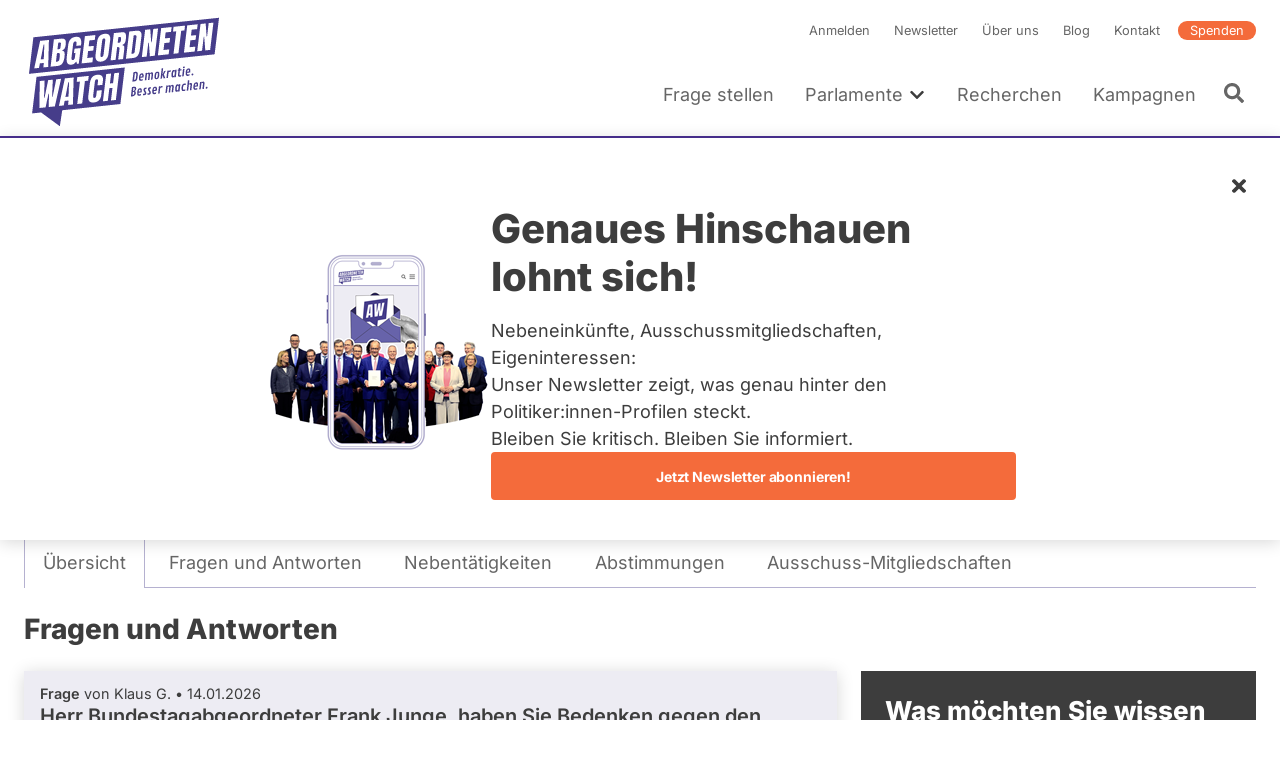

--- FILE ---
content_type: text/html; charset=UTF-8
request_url: https://www.abgeordnetenwatch.de/profile/frank-junge
body_size: 51688
content:
<!DOCTYPE html><html lang="de" dir="ltr" prefix="og: https://ogp.me/ns#"><head><meta charset="utf-8" /><noscript><style>form.antibot * :not(.antibot-message) { display: none !important; }</style></noscript><script>var _paq = _paq || [];(function(){var u=(("https:" == document.location.protocol) ? "https://a7s.parliamentwatch.org/" : "https://a7s.parliamentwatch.org/");_paq.push(["setSiteId", "1"]);_paq.push(["setTrackerUrl", u+"matomo.php"]);_paq.push(["setDoNotTrack", 1]);_paq.push(["disableCookies"]);_paq.push(["setCookieDomain", ".www.abgeordnetenwatch.de"]);if (!window.matomo_search_results_active) {_paq.push(["trackPageView"]);}_paq.push(["setIgnoreClasses", ["no-tracking","colorbox"]]);_paq.push(["enableLinkTracking"]);var d=document,g=d.createElement("script"),s=d.getElementsByTagName("script")[0];g.type="text/javascript";g.defer=true;g.async=true;g.src="/sites/default/files/matomo/matomo.js?0";s.parentNode.insertBefore(g,s);})();</script><meta name="description" content="Stellen Sie Frank Junge, Abgeordneter Bundestag 2025 - 2029 (Fraktion: SPD), Ihre Fragen! Außerdem finden Sie hier Infos zu Abstimmungsverhalten und Nebentätigkeiten." /><meta name="abstract" content="Stellen Sie Frank Junge, Abgeordneter Bundestag 2025 - 2029 (Fraktion: SPD), Ihre Fragen! Außerdem finden Sie hier Infos zu Abstimmungsverhalten und Nebentätigkeiten." /><link rel="shortlink" href="https://www.abgeordnetenwatch.de/politician/79268" /><link rel="canonical" href="https://www.abgeordnetenwatch.de/profile/frank-junge" /><meta name="robots" content="index, follow" /><link rel="image_src" href="https://www.abgeordnetenwatch.de/sites/default/files/styles/politician_teaser/public/politicians-profile-pictures/frankjungeh1a6303q.jpg?itok=RkMEGOvP" /><meta property="og:site_name" content="abgeordnetenwatch.de" /><meta property="og:type" content="profile" /><meta property="og:url" content="https://www.abgeordnetenwatch.de/profile/frank-junge" /><meta property="og:title" content="Frank Junge - Profil bei abgeordnetenwatch.de" /><meta property="og:description" content="Stellen Sie Frank Junge, Abgeordneter Bundestag 2025 - 2029 (Fraktion: SPD), Ihre Fragen! Außerdem finden Sie hier Infos zu Abstimmungsverhalten und Nebentätigkeiten." /><meta property="og:image" content="https://www.abgeordnetenwatch.de/sites/default/files/styles/opengraph_image/public/politicians-profile-pictures/frankjungeh1a6303q.jpg?itok=CL8toBiW" /><meta property="og:locale" content="de_DE" /><meta property="profile:first_name" content="Frank" /><meta property="profile:last_name" content="Junge" /><meta property="pin:media" content="https://www.abgeordnetenwatch.de/sites/default/files/styles/politician_teaser/public/politicians-profile-pictures/frankjungeh1a6303q.jpg?itok=RkMEGOvP" /><meta property="pin:url" content="https://www.abgeordnetenwatch.de/profile/frank-junge" /><meta property="pin:description" content="Stellen Sie Frank Junge, Abgeordneter Bundestag 2025 - 2029 (Fraktion: SPD), Ihre Fragen! Außerdem finden Sie hier Infos zu Abstimmungsverhalten und Nebentätigkeiten." /><meta name="twitter:card" content="summary_large_image" /><meta name="twitter:description" content="Stellen Sie Frank Junge, Abgeordneter Bundestag 2025 - 2029 (Fraktion: SPD), Ihre Fragen! Außerdem finden Sie hier Infos zu Abstimmungsverhalten und Nebentätigkeiten." /><meta name="twitter:title" content="Frank Junge - Profil bei abgeordnetenwatch.de" /><meta name="twitter:site" content="@a_watch" /><meta name="twitter:creator:id" content="35142791" /><meta name="twitter:image" content="https://www.abgeordnetenwatch.de/sites/default/files/styles/politician_teaser/public/politicians-profile-pictures/frankjungeh1a6303q.jpg?itok=RkMEGOvP" /><meta name="MobileOptimized" content="width" /><meta name="HandheldFriendly" content="true" /><meta name="viewport" content="width=device-width, initial-scale=1, maximum-scale=1" /><script type="application/ld+json">{"@context": "https://schema.org","@graph": [{"@type": "Person","name": "Frank Junge","familyName": "Junge","givenName": "Frank","image": {"@type": "ImageObject","url": "https://www.abgeordnetenwatch.de/sites/default/files/styles/politician_teaser/public/politicians-profile-pictures/frankjungeh1a6303q.jpg?itok=RkMEGOvP"}},{"@type": "WebPage","@id": "https://www.abgeordnetenwatch.de/profile/frank-junge","publisher": {"@type": "Organization","name": "abgeordnetenwatch.de","url": "https://www.abgeordnetenwatch.de/","sameAs": ["https://www.facebook.com/abgeordnetenwatch.de/","https://twitter.com/a_watch","https://www.youtube.com/user/abgeordnetenwatchDE","https://www.instagram.com/abgeordnetenwatch/"],"logo": {"@type": "ImageObject","url": "https://www.abgeordnetenwatch.de/themes/aw/aw_logo_cmyk.png"}},"isAccessibleForFree": "True","inLanguage": "de_DE"}]
}</script><script type="application/ld+json">{"@context": "https://schema.org","@type": "BreadcrumbList","itemListElement": [{"@type": "ListItem","position": 1,"name": "Startseite","item": "https://www.abgeordnetenwatch.de/"},{"@type": "ListItem","position": 2,"name": "Fragen Sie Ihre Abgeordneten und Kandidierenden","item": "https://www.abgeordnetenwatch.de/profile"},{"@type": "ListItem","position": 3,"name": "Frank Junge"}]
}</script><link rel="icon" href="/themes/aw/favicon.ico" type="image/vnd.microsoft.icon" /><title>Frank Junge - Profil bei abgeordnetenwatch.de</title><link rel="stylesheet" media="all" href="/sites/default/files/css/css_pxvJzXfnWb1RHiPTKHrw5h589ECT_T82Ekz_Q1PIQEA.css?delta=0&amp;language=de&amp;theme=aw&amp;include=[base64]" /><link rel="stylesheet" media="all" href="/sites/default/files/css/css_UAX-AT91XFRrbXaVCIczwch1gOnTMcD8KvFzpMh_l8o.css?delta=1&amp;language=de&amp;theme=aw&amp;include=[base64]" /><link rel="stylesheet" media="print" href="/sites/default/files/css/css_YdoTG5efA7coTqqJqr8_3WGkEOf9rQm6rnQttGSFZPI.css?delta=2&amp;language=de&amp;theme=aw&amp;include=[base64]" /><script src="/core/assets/vendor/jquery/jquery.min.js?v=4.0.0-rc.1"></script><script src="/modules/contrib/jquery_deprecated_functions/js/jquery.deprecated.functions.js?v=1.x"></script></head><body class="politician-profile-page"> <a href="#main-content" class="visually-hidden focusable"> Direkt zum Inhalt </a><div class="dialog-off-canvas-main-canvas" data-off-canvas-main-canvas> <header class="header" role="banner"><div class="l-container l-grid l-grid--align-bottom"> <a id="block-aw-branding" class="logo logo--header" href="/" title="Startseite" rel="home"> <svg xmlns="http://www.w3.org/2000/svg" version="1.1" viewBox="0 0 402 241"> <path fill="#463d8a" d="M18.88,50.81l-8.89,73.4,373.14-39.22,8.89-73.4L18.88,50.81ZM48.6,110.34l-9.34.98.29-8.37c0-.15-.05-.28-.16-.38-.09-.1-.23-.14-.38-.12l-6.64.7c-.25.02-.49.23-.52.49l-1.7,8.65-9.62,1.01,11.86-55.32,17.73-1.86-1.51,54.23ZM83.95,64.56l-.31,2.43c-.3,2.53-1,4.65-2.08,6.29-1.04,1.6-2.49,2.74-4.32,3.4-.24.1-.39.31-.39.56s.16.45.39.48c2.22.34,3.55,1.51,4.07,3.57.53,2.18.62,4.96.21,8.23-.43,3.56-1.13,6.73-2.12,9.48-.95,2.66-2.37,4.82-4.22,6.44-1.83,1.59-4.34,2.57-7.44,2.9l-14.33,1.5,6.64-54.77,14.48-1.52c3.82-.41,6.49.23,7.97,1.89,1.49,1.67,1.97,4.74,1.46,9.12h0ZM114.68,67l-9.69,1.01.52-4.34c.16-1.27.11-2.34-.15-3.2-.19-.7-.77-1.52-2.38-1.35-1.46.15-2.51.79-3.14,1.89-.53.97-.87,2.01-1.02,3.12l-3.28,27.08c-.18,1.57-.15,2.85.16,3.8.24.8.88,1.7,2.6,1.52,1.37-.15,2.39-.84,2.98-2,.54-1.04.9-2.37,1.1-3.99l.96-7.96c.02-.15-.04-.3-.13-.4-.1-.12-.25-.15-.41-.14l-2.33.25,1.04-8.56,12.38-1.3-3.8,31.43-3.54.37-1.2-4.13c-.05-.19-.23-.32-.43-.33-.19-.04-.41.1-.52.27-2.26,3.54-5.3,5.47-9.28,5.89-3.05.32-5.38-.33-6.95-1.92-2.29-2.36-3.06-6.87-2.26-13.43l2.91-24.08c1.24-10.21,6.12-15.62,14.91-16.54,3.57-.38,6.24.06,7.93,1.28,1.69,1.23,2.75,3.2,3.12,5.88.38,2.65.34,5.96-.11,9.86h0ZM142.25,56l-10.37,1.09c-.27.03-.5.27-.52.52l-1.33,10.88c-.02.16.04.3.13.42.11.1.25.15.41.13l9.8-1.03-1.15,9.42-9.92,1.04c-.27.03-.5.25-.54.52l-1.54,12.8c-.02.15.02.3.13.4.1.12.25.15.39.14l10.96-1.15-1.19,9.81-21.71,2.28,6.64-54.77,20.99-2.21-1.18,9.7h0ZM173.2,56.48l-3.21,26.53c-.61,4.94-2.21,8.9-4.76,11.73-2.55,2.82-5.98,4.47-10.22,4.91-4.2.44-7.3-.51-9.19-2.82-1.9-2.33-2.56-6.02-1.97-10.95l3.23-26.53c.55-4.62,2.11-8.3,4.61-10.91,2.49-2.6,5.93-4.14,10.22-4.59,4.25-.45,7.37.39,9.26,2.51,1.9,2.12,2.58,5.53,2.03,10.12h0ZM202.73,61.94c-.9,1.75-2.4,3.07-4.45,3.93-.24.1-.39.35-.38.58.02.25.18.43.43.46,1.5.15,2.48.79,2.94,1.93.49,1.24.61,2.92.36,5.02l-2.49,20.66-9.8,1.03,2.57-21.26c.24-1.87-.05-2.99-.86-3.41-.7-.38-1.81-.47-3.39-.31-.27.03-.5.25-.53.53l-3.03,25-10.07,1.06,6.64-54.77,16.44-1.73c2.67-.28,4.61.11,5.78,1.17,1.18,1.06,1.88,2.69,2.08,4.84.21,2.24.13,4.94-.25,8.04-.36,2.96-1.03,5.38-1.98,7.22h0ZM236.07,48.94l-3.18,26.15c-.61,5.16-2.01,9.29-4.11,12.26-2.06,2.91-5.33,4.61-9.71,5.07l-14.17,1.49,6.64-54.77,14.68-1.54c3.79-.4,6.53.35,8.14,2.24,1.64,1.91,2.21,4.97,1.71,9.09h0ZM253.02,88.85l-2.08-26.85c-.04-.29-.25-.46-.52-.45-.32.02-.52.25-.56.53l-3.32,27.45-9.7,1.02,6.64-54.77,10.37-1.09,1.81,25.72c.02.29.23.48.52.45.25-.01.5-.25.54-.53l3.17-26.28,9.59-1.01-6.64,54.77-9.81,1.03ZM295.55,39.89l-10.37,1.09c-.27.03-.5.27-.54.53l-1.31,10.88c-.02.16.04.3.13.42.11.1.25.15.41.14l9.8-1.03-1.15,9.42-9.92,1.04c-.29.03-.5.25-.54.52l-1.56,12.8c-.02.14.04.3.15.39.09.12.25.15.39.14l10.96-1.15-1.2,9.81-21.7,2.28,6.64-54.77,20.97-2.21-1.16,9.71h0ZM315.91,38.17l-5.42,44.65-9.94,1.04,5.38-44.52c.02-.15-.02-.3-.13-.4-.1-.09-.25-.15-.39-.13l-5.94.62,1.16-9.65,23.04-2.42-1.16,9.65-6.09.64c-.27.03-.49.25-.52.52ZM335.85,47.3c.08.1.25.15.39.13l9.79-1.03-1.15,9.41-9.92,1.04c-.27.03-.5.25-.54.52l-1.54,12.8c-.02.15.04.3.12.4.11.12.25.15.41.13l10.94-1.15-1.18,9.81-21.69,2.28,6.64-54.77,20.97-2.2-1.18,9.7-10.36,1.09c-.27.02-.5.27-.53.52l-1.33,10.88c-.02.16.04.3.15.42ZM374.19,76.12l-9.82,1.03-2.08-26.85c-.04-.29-.25-.46-.52-.45-.31.01-.52.25-.56.53l-3.32,27.45-9.71,1.02,6.64-54.77,10.37-1.09,1.81,25.72c.02.29.23.47.5.45.27-.01.52-.25.56-.53l3.17-26.28,9.58-1.01-6.64,54.77h0Z"/> <path fill="#463d8a" d="M16.27,203.67l18.06-1.9,37.68,27.63h0l4.82-32.1,116.87-12.47,8.9-73.4-177.44,18.84-8.9,73.4h0ZM175.14,123.57l-2.33,19.35c-.02.15.02.3.12.4.09.12.25.15.4.13l5.2-.55c.27-.02.5-.25.54-.52l2.35-19.48,9.88-1.04-6.64,54.77-9.88,1.04,3-24.72c.02-.16-.02-.3-.13-.41-.11-.1-.25-.16-.39-.14l-5.2.55c-.27.03-.5.25-.54.52l-3.02,24.86-9.88,1.04,6.64-54.77,9.88-1.04h0ZM136.81,131.17c2.35-2.94,5.87-4.69,10.48-5.18,2.51-.27,4.72-.03,6.55.69,1.81.73,3.15,1.95,4.03,3.65.9,1.72,1.17,4,.83,6.84l-1.11,9.16-9.88,1.04.92-7.63c.23-1.82.12-3.01-.29-3.65-.45-.71-1.22-1.01-2.29-.89-1.2.13-2.1.69-2.66,1.66-.49.84-.81,1.95-.97,3.26l-3.39,27.97c-.2,1.67-.09,2.82.36,3.51.47.74,1.24,1.07,2.26.96,1.13-.12,2.01-.68,2.58-1.67.52-.89.88-2.01,1.03-3.34l1.16-9.57,10.01-1.06-1.2,9.96c-.58,4.74-2.17,8.34-4.77,10.69s-6.06,3.78-10.3,4.22c-3.82.4-6.76-.47-8.77-2.61-2.03-2.14-2.78-5.43-2.24-9.77l3.12-25.77c.64-5.29,2.17-9.48,4.56-12.48h0ZM107.11,130.72l23.05-2.43-1.18,9.65-6.07.64c-.27.03-.5.25-.54.52l-5.4,44.65-9.96,1.05,5.4-44.52c.02-.15-.04-.3-.13-.4-.1-.12-.25-.16-.41-.14l-5.93.62,1.16-9.65h0ZM99.83,131.49l-1.5,54.23-9.35.98.29-8.38c0-.16-.05-.28-.15-.38-.11-.1-.25-.13-.39-.12l-6.64.7c-.25.03-.47.23-.52.49l-1.7,8.65-9.6,1.01,11.86-55.32,17.7-1.86h0ZM31.73,138.65l9.69-1.02-1.2,34.38c-.02.29.18.5.47.5.27,0,.52-.19.59-.49l7.28-35.14,9.28-.98-1.31,34.39c0,.29.2.5.47.51.29-.01.54-.22.59-.49l7.14-35.13,9.8-1.03-12.54,55.39-12.26,1.29.49-26.05c.02-.27-.19-.48-.47-.49-.25,0-.52.2-.59.47l-5.8,26.73-12.47,1.31.84-54.16h0Z"/> <path fill="#463d8a" d="M83.95,170.59l5.01-.52c.29-.03.54-.29.54-.58l1.04-28.15c0-.15-.05-.29-.16-.38-.09-.08-.24-.13-.38-.12l-.5.05c-.25.02-.49.23-.52.49l-5.54,28.62c-.04.16,0,.32.1.44.11.12.25.17.41.15h0Z"/> <path fill="#463d8a" d="M34.24,95.22l5.01-.53c.29-.03.52-.29.53-.58l1.03-28.14c.02-.15-.04-.29-.15-.36-.11-.1-.23-.15-.39-.14l-.49.05c-.27.02-.48.25-.53.49l-5.55,28.62c-.02.16.02.32.13.44.08.12.25.17.41.15h0Z"/> <path fill="#463d8a" d="M68.79,82.45l-2.04.22c-.27.02-.5.27-.52.54l-1.97,16.17c-.02.14.04.28.12.38.09.12.22.18.36.16.48,0,.86-.02,1.15-.05,3.1-.33,4.95-2.08,5.31-5.1l.84-6.98c.22-1.67.11-3-.27-3.95-.31-.74-1.08-1.6-2.98-1.4h0Z"/> <path fill="#463d8a" d="M71.62,61.31l-2.31.24c-.27.03-.5.25-.54.52l-1.49,12.39c-.02.16.01.3.12.42.11.1.25.15.39.13l2.26-.24c1.54-.16,2.26-1.04,2.6-1.76.41-.89.7-1.94.84-3.12l.68-5.61c.13-1.11-.05-1.94-.56-2.44-.45-.46-1.11-.63-2.01-.54h0Z"/> <path fill="#463d8a" d="M160.82,53.05c-1.47.16-3.34,1.16-3.8,5.05l-3.3,27.22c-.22,1.85-.15,3.14.21,3.94.29.62.95,1.34,2.42,1.18,1.98-.21,3.2-2.13,3.65-5.71l3.3-27.26c.23-1.91,0-3.15-.67-3.86-.45-.46-1.06-.64-1.81-.56ZM155,88.86s.05.07.08.11c-.03-.04-.06-.07-.08-.11,0,0,0-.01,0-.02h0s.01.01.01.02h0ZM154.68,86.8c0-.13,0-.27.01-.42.01-.26.03-.54.06-.85-.03.31-.05.59-.06.85-.01.15-.01.29-.02.42h0ZM154.78,85.33v.02c-.05.39-.07.71-.09,1.03v.08-.08c.02-.32.04-.65.09-1.05ZM155.06,88.95s.04.05.06.07c.01.01.02.03.03.04-.04-.04-.06-.08-.09-.12h0ZM158.61,55.98s.01-.02.01-.03c0,.02-.02.04-.02.07h0s0-.02.01-.04h0ZM158.61,55.98h0s0,0,0,0ZM158.53,56.18c-.02.05-.04.11-.07.17-.01.03-.02.07-.03.1.01-.03.02-.07.03-.1.02-.05.04-.11.07-.16ZM158.41,56.53h0s-.03.08-.04.13c0,.02-.01.04-.02.05.02-.06.04-.13.05-.19h0ZM162.01,54.65s.02.03.04.05c0,.02.01.04.02.06,0-.02-.01-.05-.02-.07-.01-.02-.02-.03-.03-.05h0ZM161.3,54.16s-.1-.01-.15-.02c-.02,0-.04-.01-.07-.01h-.01.01c.08,0,.15.01.22.03ZM162.06,54.77s0,.02.01.02h0s-.01-.01-.02-.02h0Z"/> <path fill="#463d8a" d="M192.72,50.27l-2.57.27c-.27.02-.5.25-.53.52l-1.26,10.34c-.02.16.03.3.14.42.09.1.24.15.39.13l2.66-.28c1.83-.19,3-2.16,3.43-5.81.29-2.29.29-3.76,0-4.48-.24-.59-.83-1.26-2.26-1.11h0ZM194.12,52.77v-.04h0v.04ZM194.11,52.74h0ZM194.11,53.76h0v.09-.08h0ZM194.11,53.66h0s0,0,0,0ZM193.98,51.89s0-.02-.01-.02h0s0,.02.01.03h0ZM194.11,53.78v.1h0s0-.08,0-.13h0v.04h0ZM194.11,53.66v-.12.12h0ZM194.12,53.53v-.23.22h0ZM194.13,53.16c0-.12,0-.23,0-.33h0c0,.1,0,.2,0,.32h0v.02Z"/> <path fill="#463d8a" d="M222.18,46.6l-1.22.13c-.27.03-.49.27-.52.54l-4.4,36.2c-.01.15.04.3.13.4.11.11.25.15.41.13l1.91-.2c2.29-.24,3.66-1.57,3.93-3.82l3.5-28.8c.25-2.07.12-3.32-.41-3.93-.54-.61-1.61-.83-3.32-.66h0ZM224.8,48.28h0s0,0,0,0h0ZM222.53,47.65h0-.01,0ZM222.43,47.65h.1-.1l-.15.02s-.06,0-.1,0l.24-.02Z"/> <path fill="#463d8a" d="M255.21,150.9c-.47-.03-1.12,0-1.96.08-1.3.14-2.29.59-2.97,1.36-.68.77-1.02,1.72-1.02,2.86,0,.49.08,1,.25,1.53s.33.95.48,1.24c.16.3.37.69.65,1.18.28.49.54.96.78,1.43.24.46.36.98.36,1.53,0,.79-.5,1.23-1.49,1.33-.27.03-.58.02-.94-.04s-.6-.07-.72-.06c-.13.01-.19.12-.21.33l-.32,2.29c0,.1.02.17.07.21.04.04.29.08.72.11s1.01.01,1.73-.07c1.46-.15,2.55-.6,3.27-1.33.72-.74,1.08-1.72,1.08-2.95,0-.84-.24-1.71-.7-2.6-.16-.29-.43-.76-.84-1.45-.4-.68-.69-1.29-.85-1.81-.12-.39-.18-.76-.18-1.1s.11-.61.33-.81.53-.32.92-.36l1.38-.08c.15-.02.22-.13.22-.36l.27-2.2c0-.18-.1-.27-.3-.29h0Z"/> <path fill="#463d8a" d="M246.11,151.86c-.47-.03-1.12,0-1.96.08-1.3.13-2.29.59-2.97,1.36-.68.77-1.02,1.72-1.02,2.86,0,.49.08,1,.25,1.53.17.53.33.95.49,1.24.15.3.37.69.65,1.18.28.49.54.96.78,1.43.24.46.36.98.36,1.53,0,.79-.5,1.23-1.49,1.33-.27.03-.58.02-.94-.04s-.6-.07-.72-.06c-.13.01-.19.12-.21.33l-.32,2.29c0,.1.02.17.07.21.04.04.29.08.71.11s1.01.01,1.73-.07c1.46-.15,2.55-.6,3.27-1.33.72-.74,1.08-1.72,1.08-2.95,0-.84-.24-1.71-.7-2.6-.16-.29-.43-.76-.84-1.45-.4-.68-.69-1.29-.85-1.81-.12-.39-.18-.76-.18-1.1s.11-.61.33-.81.53-.32.92-.36l1.38-.08c.15-.02.22-.13.22-.36l.27-2.2c0-.18-.1-.27-.3-.29h0Z"/> <path fill="#463d8a" d="M225.52,153.58c0-1.23-.33-2.15-1-2.79-.67-.63-1.73-.87-3.19-.72-.87.09-1.78.22-2.74.39s-1.46.28-1.52.34c-.05.06-.09.16-.11.31l-2.09,18.56c0,.13.09.21.27.2l2.62-.36c2.48-.35,4.28-1.25,5.42-2.72.54-.69.93-1.44,1.19-2.24.25-.8.38-1.64.38-2.51s-.18-1.56-.53-2.08-.86-.88-1.49-1.08c1.87-1.12,2.8-2.88,2.8-5.3h0ZM220.91,165.12c-.6.8-1.48,1.27-2.64,1.39l.66-6.01c.1-.02.32-.04.66-.08.7-.07,1.24.05,1.63.36.39.32.58.76.58,1.33,0,1.2-.3,2.2-.89,3h0ZM219.14,158.54l.62-5.67c.21-.05.5-.09.88-.13,1.33-.14,2,.44,2,1.72,0,2.46-1.16,3.81-3.49,4.07Z"/> <path fill="#463d8a" d="M233.23,153.09c-3.09.32-4.94,2.55-5.53,6.67-.18,1.23-.27,2.27-.27,3.09s.04,1.48.1,1.95c.07.47.2.93.39,1.4.19.46.44.85.74,1.16.3.31.71.55,1.21.72.5.17,1.21.21,2.12.11s1.86-.34,2.84-.73c.1-.05.18-.1.21-.13.04-.04.06-.12.07-.25l.24-2.17c0-.12-.04-.2-.11-.26-.07-.05-.16-.08-.25-.07-.1.01-.42.14-.98.39-.56.25-1.16.41-1.81.48-.65.07-1.13-.15-1.46-.66-.32-.5-.48-1.21-.48-2.13,0-.2,0-.36.01-.49l6.02-.84c.23-.03.35-.16.38-.38.16-1.25.24-2.53.24-3.83s-.32-2.34-.95-3.09c-.64-.75-1.55-1.07-2.74-.94h0ZM233.91,159.29s-.13.08-.27.1l-3.18.49.11-.79c.26-1.57.68-2.57,1.26-2.98.26-.18.61-.3,1.07-.35.45-.05.76.18.95.68.09.22.15.45.19.67.03.22.05.61.05,1.15s-.06.89-.19,1.03h0Z"/> <path fill="#463d8a" d="M346.22,141.21c-3.09.33-4.94,2.55-5.53,6.67-.18,1.24-.27,2.27-.27,3.1s.04,1.47.1,1.94.2.93.39,1.4c.19.46.44.85.75,1.16.3.32.7.56,1.21.72.5.17,1.21.2,2.12.11.91-.1,1.86-.34,2.84-.73.1-.05.18-.1.21-.14.04-.04.06-.12.07-.24l.24-2.17c0-.11-.04-.2-.11-.25s-.16-.08-.25-.07c-.1,0-.42.14-.98.39-.55.25-1.16.41-1.81.47-.65.07-1.13-.15-1.46-.65s-.48-1.21-.48-2.13c0-.21,0-.37.01-.49l6.02-.84c.22-.03.35-.16.38-.38.16-1.25.24-2.53.24-3.84s-.32-2.34-.95-3.09c-.64-.76-1.55-1.07-2.74-.95h0ZM346.9,147.42s-.13.08-.27.1l-3.18.5.11-.79c.26-1.57.68-2.57,1.26-2.98.26-.18.61-.29,1.07-.34.45-.05.77.18.95.68.09.22.15.45.19.67s.05.6.05,1.15-.06.89-.18,1.03h0Z"/> <path fill="#463d8a" d="M298.17,146.27c-1.15.12-2.33.78-3.54,1.97-.44-1.02-1.21-1.47-2.31-1.35s-2.25.76-3.44,1.92l.13-1.15c0-.2-.11-.3-.33-.29l-2.38.33c-.17.04-.27.14-.3.32l-1.61,14.34c0,.14.09.21.27.2l2.46-.36c.17-.04.27-.15.3-.36l1.29-11.58c.52-.26,1.03-.41,1.5-.46.49-.05.88.03,1.2.24.31.21.47.64.47,1.31,0,.17-.01.36-.04.58l-1.11,9.77c0,.14.09.21.27.2l2.46-.35c.17-.04.27-.15.3-.36l1.17-10.33c.02-.22.04-.44.04-.67s-.01-.43-.04-.62c.46-.22.93-.35,1.4-.41.47-.05.86.03,1.18.24s.47.64.47,1.31c0,.1-.02.3-.05.58l-1.11,9.77c0,.14.09.21.27.2l2.46-.35c.17-.04.27-.15.3-.36l1.17-10.33c.02-.22.04-.51.04-.87s-.05-.73-.17-1.14c-.41-1.45-1.32-2.11-2.73-1.95v.02Z"/> <path fill="#463d8a" d="M360.1,139.76c-1.07.12-2.19.75-3.36,1.9l.13-1.13c0-.2-.11-.3-.33-.29l-2.39.34c-.17.04-.27.14-.3.32l-1.61,14.34c0,.14.09.21.27.2l2.46-.35c.17-.04.27-.15.3-.36l1.3-11.59c.52-.26,1.02-.41,1.5-.46s.87.03,1.19.24.47.64.47,1.31c0,.17-.01.36-.04.58l-1.11,9.77c0,.14.09.21.27.2l2.46-.35c.17-.04.27-.15.3-.36l1.17-10.33c.02-.22.04-.52.04-.87s-.05-.74-.15-1.13c-.36-1.46-1.22-2.12-2.58-1.97h0Z"/> <path fill="#463d8a" d="M313.97,144.71l-2.38.34c-.19.03-.29.14-.3.32l-.15,1.67c-.27-.67-.61-1.17-1-1.49-.4-.32-.98-.44-1.73-.36-1.02.11-1.86.59-2.52,1.46-.29.38-.55.84-.78,1.38-.23.55-.42,1.07-.56,1.58s-.3,1.24-.48,2.2c-.18.96-.27,2.12-.27,3.47s.14,2.4.42,3.15c.15.42.35.78.6,1.07s.57.5.96.66.86.19,1.41.14c.55-.06,1.05-.29,1.49-.67s.85-.92,1.23-1.59l-.23,1.68c0,.14.08.21.25.21l2.46-.35c.19-.02.3-.15.32-.36l1.58-14.21c0-.19-.11-.29-.32-.29h0ZM310.26,154.02c-.21,1.28-.46,2.15-.74,2.6-.28.45-.65.69-1.1.74-1.04.11-1.56-.81-1.56-2.75,0-1.23.16-2.61.47-4.14.15-.72.37-1.3.65-1.75.27-.45.65-.69,1.12-.75.47-.05.81.09,1.03.42.1.17.19.33.25.5s.11.38.13.63.04.46.05.61c.01.16.01.52.01,1.1s-.1,1.5-.31,2.78h0Z"/> <path fill="#463d8a" d="M278.17,148.43c-.26-.01-.64,0-1.13.05s-.98.25-1.47.6-.99.81-1.51,1.4l.15-1.27c0-.2-.11-.3-.33-.29l-2.38.33c-.17.04-.27.14-.3.32l-1.61,14.34c0,.14.09.21.27.2l2.46-.36c.17-.04.27-.15.3-.36l1.21-10.87c.72-.5,1.6-.8,2.66-.91h1.3c.19-.02.31-.14.35-.36.19-1.12.28-1.97.28-2.52,0-.19-.08-.3-.25-.32h0Z"/> <path fill="#463d8a" d="M325.05,143.82c-.78-.17-1.64-.21-2.58-.11-1.41.15-2.54.64-3.39,1.48-.39.38-.73.85-1.03,1.41-.29.55-.53,1.12-.7,1.71s-.34,1.34-.5,2.26c-.16.92-.24,2-.24,3.22s.16,2.24.47,3.04c.18.47.41.86.71,1.18.29.32.69.56,1.19.72.5.17,1.18.21,2.05.12.86-.09,1.79-.33,2.77-.72.07-.04.13-.08.18-.11.04-.04.07-.12.09-.27l.25-2.17c0-.24-.15-.35-.42-.32-.14.01-.44.14-.9.38-.46.24-1.07.4-1.81.48-1.03.11-1.55-.84-1.55-2.83,0-1.24.18-2.63.52-4.17.19-.83.44-1.47.74-1.93.31-.46.72-.72,1.24-.78s1.17.05,1.96.32c.19.06.38.08.59.06.21-.02.32-.12.33-.28l.28-2.23c0-.24-.09-.39-.27-.44h0Z"/> <path fill="#463d8a" d="M263.57,149.9c-3.09.33-4.94,2.55-5.53,6.67-.18,1.24-.27,2.27-.27,3.1s.04,1.47.1,1.94c.07.47.2.93.39,1.4.19.47.44.86.74,1.16.3.32.71.55,1.21.72.5.16,1.21.2,2.12.1.91-.09,1.86-.33,2.84-.72.1-.05.18-.1.21-.14.04-.04.06-.12.07-.24l.24-2.17c0-.12-.03-.2-.11-.25-.07-.06-.16-.08-.25-.07-.1.01-.42.14-.98.39-.55.25-1.16.41-1.81.48-.65.07-1.13-.15-1.46-.65-.32-.5-.48-1.21-.48-2.13,0-.21,0-.37.01-.49l6.02-.84c.23-.04.35-.16.38-.38.16-1.25.24-2.53.24-3.84s-.32-2.34-.95-3.09c-.64-.75-1.55-1.07-2.74-.94h0ZM264.25,156.1s-.13.08-.27.1l-3.18.49.11-.79c.26-1.57.68-2.57,1.26-2.98.26-.18.61-.29,1.07-.34.45-.05.77.18.95.68.09.22.16.45.19.67s.05.6.05,1.15-.06.89-.18,1.02h0Z"/> <path fill="#463d8a" d="M367.23,150.16c-.53.05-1.01.32-1.44.77-.42.46-.64.95-.64,1.47s.16.94.48,1.24c.32.3.75.43,1.28.37.53-.05,1.01-.32,1.44-.77.43-.46.64-.95.64-1.48s-.16-.94-.49-1.24c-.32-.3-.75-.42-1.29-.36h0Z"/> <path fill="#463d8a" d="M334.97,142.4c-1.13.12-2.26.7-3.35,1.74l.77-6.92c0-.19-.1-.29-.32-.3l-2.39.33c-.12.02-.19.05-.22.11s-.06.14-.08.25l-2.27,20.26c0,.14.09.21.27.2l2.46-.35c.17-.04.27-.15.3-.36l1.29-11.59c.52-.26,1.02-.41,1.5-.46s.88.03,1.2.24c.31.21.47.64.47,1.31,0,.17-.01.36-.04.58l-1.11,9.77c0,.14.09.21.27.2l2.46-.35c.17-.04.27-.15.3-.36l1.17-10.33c.02-.22.04-.52.04-.87s-.05-.74-.15-1.13c-.36-1.46-1.22-2.12-2.58-1.97h0Z"/> <path fill="#463d8a" d="M321.23,113c.5-.05.96-.3,1.38-.73s.62-.9.62-1.41-.16-.89-.47-1.18c-.32-.29-.72-.4-1.23-.35s-.96.3-1.36.73-.6.9-.6,1.4.15.89.45,1.18c.3.29.7.4,1.21.35h0Z"/> <path fill="#463d8a" d="M317.96,129.22c0,.14.09.21.27.2l2.45-.34c.12-.02.19-.05.23-.11s.07-.14.08-.25l1.58-14.21c0-.19-.11-.29-.33-.28l-2.38.33c-.17.04-.27.14-.3.32l-1.61,14.34h0Z"/> <path fill="#463d8a" d="M340.02,123.89c-.33-.3-.75-.42-1.29-.36s-1.01.32-1.44.77c-.42.46-.64.95-.64,1.47s.16.94.49,1.24c.32.3.75.43,1.28.37.53-.05,1.01-.32,1.44-.77.43-.46.64-.95.64-1.48s-.16-.94-.49-1.24h0Z"/> <path fill="#463d8a" d="M329.49,128.33c.91-.1,1.86-.34,2.84-.73.1-.05.18-.1.21-.14.04-.04.05-.12.07-.24l.24-2.17c0-.11-.04-.2-.11-.25s-.16-.08-.25-.07c-.1,0-.42.14-.98.39s-1.16.41-1.81.47-1.13-.15-1.46-.65-.49-1.21-.49-2.13c0-.21,0-.37.02-.49l6.01-.84c.23-.04.36-.16.38-.38.16-1.25.24-2.53.24-3.84s-.32-2.34-.95-3.09c-.63-.76-1.55-1.07-2.74-.95-3.1.33-4.94,2.55-5.53,6.67-.18,1.24-.27,2.27-.27,3.1s.03,1.47.1,1.94c.07.47.2.93.39,1.4.19.46.44.85.75,1.16.3.32.7.56,1.21.72s1.21.2,2.12.11ZM328.07,119.23c.26-1.57.68-2.57,1.25-2.98.26-.18.62-.3,1.07-.35.46-.05.77.18.96.68.09.22.15.45.19.67s.05.6.05,1.15-.06.89-.18,1.03c-.04.04-.13.08-.27.1l-3.18.5.11-.79h0Z"/> <path fill="#463d8a" d="M281.1,125.39l3.64-6.7c.03-.08.05-.16.05-.25,0-.16-.1-.24-.3-.25l-2.52.35c-.17.02-.3.14-.4.35l-3.24,6.72,1.39-12.47c0-.19-.11-.29-.32-.3l-2.39.34c-.12.02-.19.05-.23.11s-.07.14-.08.25l-2.26,20.25c0,.14.09.21.27.2l2.45-.34c.12-.02.19-.05.23-.11s.07-.14.08-.25l.76-6.9,2.49,6.75c.05.14.15.21.27.2l2.6-.36c.22-.02.33-.11.33-.25,0-.04-.01-.09-.04-.14l-2.78-7.19h0Z"/> <path fill="#463d8a" d="M258.34,135.3l1.17-10.33c.02-.22.04-.51.04-.87s-.05-.74-.17-1.14c-.41-1.45-1.32-2.11-2.73-1.95-1.15.12-2.33.78-3.54,1.97-.44-1.02-1.21-1.47-2.31-1.35-1.1.12-2.25.76-3.44,1.92l.13-1.15c0-.2-.11-.3-.33-.28l-2.38.33c-.17.04-.27.14-.3.32l-1.61,14.34c0,.14.09.21.27.2l2.46-.36c.17-.04.27-.15.3-.36l1.29-11.58c.52-.26,1.02-.41,1.5-.46.49-.05.88.02,1.2.24.31.21.47.64.47,1.31,0,.17-.01.36-.04.58l-1.11,9.77c0,.14.09.21.27.2l2.46-.35c.17-.04.27-.15.3-.36l1.17-10.33c.02-.22.04-.44.04-.67s-.01-.43-.04-.62c.46-.22.93-.35,1.4-.4s.86.03,1.18.24.47.64.47,1.31c0,.1-.02.3-.05.58l-1.11,9.77c0,.14.09.21.27.2l2.46-.35c.17-.04.27-.15.3-.36h0Z"/> <path fill="#463d8a" d="M266.44,134.95c1.44-.15,2.57-.66,3.37-1.51.36-.39.68-.86.95-1.43.26-.56.47-1.12.61-1.69s.3-1.45.47-2.63c.16-1.18.25-2.31.25-3.4s-.16-1.99-.47-2.72c-.58-1.37-1.84-1.95-3.79-1.75-1.37.15-2.46.65-3.26,1.51-.37.39-.69.87-.95,1.44-.27.56-.47,1.14-.62,1.72-.15.58-.3,1.5-.48,2.76-.17,1.26-.25,2.28-.25,3.05,0,1.66.33,2.88,1.01,3.68.67.79,1.72,1.12,3.17.96h0ZM265.75,125.47c.18-1.06.43-1.83.73-2.31s.69-.74,1.16-.79c1-.11,1.5.53,1.5,1.91,0,.57-.07,1.45-.21,2.65-.15,1.2-.26,2.02-.35,2.46-.18,1.05-.42,1.82-.73,2.3-.32.49-.7.75-1.18.8-.99.1-1.49-.5-1.49-1.82s.19-3.05.56-5.19Z"/> <path fill="#463d8a" d="M238.61,134.59c-.1.01-.42.14-.98.39s-1.16.41-1.81.48c-.65.07-1.13-.15-1.46-.66-.32-.5-.49-1.21-.49-2.13,0-.2,0-.36.01-.49l6.02-.84c.23-.03.36-.16.38-.38.16-1.25.24-2.53.24-3.83s-.32-2.34-.95-3.09c-.63-.75-1.55-1.07-2.74-.94-3.09.32-4.94,2.55-5.53,6.67-.18,1.24-.27,2.27-.27,3.09s.04,1.48.11,1.95c.07.47.19.93.39,1.4.19.46.44.85.74,1.16.31.31.71.55,1.21.72.5.17,1.21.21,2.12.11.9-.1,1.85-.34,2.84-.73.1-.05.17-.1.21-.13.03-.04.05-.12.07-.25l.24-2.17c0-.12-.04-.2-.11-.26-.07-.05-.16-.08-.25-.07h0ZM234.19,129.1c.26-1.57.67-2.57,1.25-2.98.26-.18.62-.3,1.07-.35.46-.05.77.18.96.68.08.22.15.45.19.67.04.22.05.61.05,1.15s-.06.89-.18,1.03c-.04.04-.13.08-.27.1l-3.18.49.11-.79h0Z"/> <path fill="#463d8a" d="M228.76,124.07c0-1.37-.36-2.4-1.1-3.11-.73-.71-1.78-.99-3.14-.85-1.36.15-2.43.29-3.21.45-.78.15-1.19.25-1.23.3-.04.05-.07.12-.08.22l-2.11,18.66c0,.15.09.21.27.2l3.03-.42c.88-.13,1.62-.27,2.23-.44,1.35-.39,2.34-1.03,2.97-1.89.69-.94,1.18-2.32,1.49-4.13.58-3.42.87-6.41.87-8.99h0ZM225.36,129.16c-.18,1.79-.37,3.2-.56,4.25-.19,1.04-.51,1.77-.98,2.19-.47.41-1.31.73-2.52.97l1.49-13.43c.13-.04.47-.08,1.03-.15.55-.05.99.06,1.32.35.32.29.49.76.49,1.43,0,1.13-.09,2.59-.27,4.38Z"/> <path fill="#463d8a" d="M316.54,114.71l-2.84.39c.1-.84.24-1.72.39-2.64,0-.19-.11-.27-.33-.27l-2.33.33c-.12.02-.2.06-.25.13-.05.07-.18,1-.36,2.81l-1.16.16c-.19.03-.29.13-.32.33l-.33,2c0,.19.1.29.3.27l1.2-.18c-.64,4.78-.96,7.74-.96,8.89s.3,1.99.9,2.51c.6.52,1.53.71,2.78.58.86-.09,1.46-.19,1.81-.32.35-.12.55-.21.59-.27s.08-.15.09-.28l.25-2.16c0-.21-.08-.31-.25-.29-.1.01-.34.1-.73.27s-.79.28-1.21.32c-.81.08-1.22-.35-1.22-1.3,0-.51.28-3.28.83-8.31l2.79-.4c.17-.02.27-.14.3-.34l.34-1.97c0-.21-.1-.3-.29-.29h0Z"/> <path fill="#463d8a" d="M305.27,130.37l1.58-14.21c0-.19-.11-.29-.32-.29l-2.39.34c-.19.04-.29.14-.3.32l-.15,1.67c-.27-.68-.61-1.18-1-1.5-.4-.32-.98-.44-1.73-.36-1.01.1-1.86.59-2.52,1.46-.29.38-.55.84-.78,1.39-.23.54-.42,1.07-.56,1.57-.13.51-.3,1.24-.48,2.2-.18.96-.27,2.12-.27,3.47s.14,2.4.42,3.15c.15.42.36.78.6,1.06.25.29.57.5.96.66s.86.19,1.41.14c.55-.06,1.05-.29,1.49-.67.44-.39.85-.92,1.23-1.6l-.23,1.68c0,.14.08.21.25.21l2.46-.35c.18-.02.29-.15.32-.36h0ZM302.83,125.18c-.21,1.28-.45,2.14-.74,2.59-.28.45-.65.7-1.1.74-1.04.11-1.56-.8-1.56-2.74,0-1.24.16-2.62.47-4.14.15-.72.37-1.3.65-1.75.27-.44.65-.69,1.12-.74.47-.05.81.08,1.03.41.1.17.19.33.25.5.07.17.11.38.13.63s.04.46.05.61c.01.15.01.52.01,1.09s-.1,1.5-.31,2.79h0Z"/> <path fill="#463d8a" d="M290.66,117.54l-2.38.33c-.17.04-.27.14-.3.32l-1.61,14.34c0,.14.09.21.27.2l2.46-.36c.17-.04.27-.15.3-.36l1.21-10.87c.72-.5,1.6-.8,2.66-.91h1.3c.19-.02.32-.14.35-.36.19-1.12.28-1.97.28-2.52,0-.19-.08-.3-.25-.32-.26-.01-.64,0-1.13.06-.49.05-.98.25-1.47.6s-.99.81-1.51,1.4l.15-1.27c0-.2-.11-.3-.33-.28h0Z"/></svg> </a><div class="header__nav"> <a id="block-aw-branding" class="logo logo--header" href="/" title="Startseite" rel="home"> <svg xmlns="http://www.w3.org/2000/svg" version="1.1" viewBox="0 0 402 241"> <path fill="#463d8a" d="M18.88,50.81l-8.89,73.4,373.14-39.22,8.89-73.4L18.88,50.81ZM48.6,110.34l-9.34.98.29-8.37c0-.15-.05-.28-.16-.38-.09-.1-.23-.14-.38-.12l-6.64.7c-.25.02-.49.23-.52.49l-1.7,8.65-9.62,1.01,11.86-55.32,17.73-1.86-1.51,54.23ZM83.95,64.56l-.31,2.43c-.3,2.53-1,4.65-2.08,6.29-1.04,1.6-2.49,2.74-4.32,3.4-.24.1-.39.31-.39.56s.16.45.39.48c2.22.34,3.55,1.51,4.07,3.57.53,2.18.62,4.96.21,8.23-.43,3.56-1.13,6.73-2.12,9.48-.95,2.66-2.37,4.82-4.22,6.44-1.83,1.59-4.34,2.57-7.44,2.9l-14.33,1.5,6.64-54.77,14.48-1.52c3.82-.41,6.49.23,7.97,1.89,1.49,1.67,1.97,4.74,1.46,9.12h0ZM114.68,67l-9.69,1.01.52-4.34c.16-1.27.11-2.34-.15-3.2-.19-.7-.77-1.52-2.38-1.35-1.46.15-2.51.79-3.14,1.89-.53.97-.87,2.01-1.02,3.12l-3.28,27.08c-.18,1.57-.15,2.85.16,3.8.24.8.88,1.7,2.6,1.52,1.37-.15,2.39-.84,2.98-2,.54-1.04.9-2.37,1.1-3.99l.96-7.96c.02-.15-.04-.3-.13-.4-.1-.12-.25-.15-.41-.14l-2.33.25,1.04-8.56,12.38-1.3-3.8,31.43-3.54.37-1.2-4.13c-.05-.19-.23-.32-.43-.33-.19-.04-.41.1-.52.27-2.26,3.54-5.3,5.47-9.28,5.89-3.05.32-5.38-.33-6.95-1.92-2.29-2.36-3.06-6.87-2.26-13.43l2.91-24.08c1.24-10.21,6.12-15.62,14.91-16.54,3.57-.38,6.24.06,7.93,1.28,1.69,1.23,2.75,3.2,3.12,5.88.38,2.65.34,5.96-.11,9.86h0ZM142.25,56l-10.37,1.09c-.27.03-.5.27-.52.52l-1.33,10.88c-.02.16.04.3.13.42.11.1.25.15.41.13l9.8-1.03-1.15,9.42-9.92,1.04c-.27.03-.5.25-.54.52l-1.54,12.8c-.02.15.02.3.13.4.1.12.25.15.39.14l10.96-1.15-1.19,9.81-21.71,2.28,6.64-54.77,20.99-2.21-1.18,9.7h0ZM173.2,56.48l-3.21,26.53c-.61,4.94-2.21,8.9-4.76,11.73-2.55,2.82-5.98,4.47-10.22,4.91-4.2.44-7.3-.51-9.19-2.82-1.9-2.33-2.56-6.02-1.97-10.95l3.23-26.53c.55-4.62,2.11-8.3,4.61-10.91,2.49-2.6,5.93-4.14,10.22-4.59,4.25-.45,7.37.39,9.26,2.51,1.9,2.12,2.58,5.53,2.03,10.12h0ZM202.73,61.94c-.9,1.75-2.4,3.07-4.45,3.93-.24.1-.39.35-.38.58.02.25.18.43.43.46,1.5.15,2.48.79,2.94,1.93.49,1.24.61,2.92.36,5.02l-2.49,20.66-9.8,1.03,2.57-21.26c.24-1.87-.05-2.99-.86-3.41-.7-.38-1.81-.47-3.39-.31-.27.03-.5.25-.53.53l-3.03,25-10.07,1.06,6.64-54.77,16.44-1.73c2.67-.28,4.61.11,5.78,1.17,1.18,1.06,1.88,2.69,2.08,4.84.21,2.24.13,4.94-.25,8.04-.36,2.96-1.03,5.38-1.98,7.22h0ZM236.07,48.94l-3.18,26.15c-.61,5.16-2.01,9.29-4.11,12.26-2.06,2.91-5.33,4.61-9.71,5.07l-14.17,1.49,6.64-54.77,14.68-1.54c3.79-.4,6.53.35,8.14,2.24,1.64,1.91,2.21,4.97,1.71,9.09h0ZM253.02,88.85l-2.08-26.85c-.04-.29-.25-.46-.52-.45-.32.02-.52.25-.56.53l-3.32,27.45-9.7,1.02,6.64-54.77,10.37-1.09,1.81,25.72c.02.29.23.48.52.45.25-.01.5-.25.54-.53l3.17-26.28,9.59-1.01-6.64,54.77-9.81,1.03ZM295.55,39.89l-10.37,1.09c-.27.03-.5.27-.54.53l-1.31,10.88c-.02.16.04.3.13.42.11.1.25.15.41.14l9.8-1.03-1.15,9.42-9.92,1.04c-.29.03-.5.25-.54.52l-1.56,12.8c-.02.14.04.3.15.39.09.12.25.15.39.14l10.96-1.15-1.2,9.81-21.7,2.28,6.64-54.77,20.97-2.21-1.16,9.71h0ZM315.91,38.17l-5.42,44.65-9.94,1.04,5.38-44.52c.02-.15-.02-.3-.13-.4-.1-.09-.25-.15-.39-.13l-5.94.62,1.16-9.65,23.04-2.42-1.16,9.65-6.09.64c-.27.03-.49.25-.52.52ZM335.85,47.3c.08.1.25.15.39.13l9.79-1.03-1.15,9.41-9.92,1.04c-.27.03-.5.25-.54.52l-1.54,12.8c-.02.15.04.3.12.4.11.12.25.15.41.13l10.94-1.15-1.18,9.81-21.69,2.28,6.64-54.77,20.97-2.2-1.18,9.7-10.36,1.09c-.27.02-.5.27-.53.52l-1.33,10.88c-.02.16.04.3.15.42ZM374.19,76.12l-9.82,1.03-2.08-26.85c-.04-.29-.25-.46-.52-.45-.31.01-.52.25-.56.53l-3.32,27.45-9.71,1.02,6.64-54.77,10.37-1.09,1.81,25.72c.02.29.23.47.5.45.27-.01.52-.25.56-.53l3.17-26.28,9.58-1.01-6.64,54.77h0Z"/> <path fill="#463d8a" d="M16.27,203.67l18.06-1.9,37.68,27.63h0l4.82-32.1,116.87-12.47,8.9-73.4-177.44,18.84-8.9,73.4h0ZM175.14,123.57l-2.33,19.35c-.02.15.02.3.12.4.09.12.25.15.4.13l5.2-.55c.27-.02.5-.25.54-.52l2.35-19.48,9.88-1.04-6.64,54.77-9.88,1.04,3-24.72c.02-.16-.02-.3-.13-.41-.11-.1-.25-.16-.39-.14l-5.2.55c-.27.03-.5.25-.54.52l-3.02,24.86-9.88,1.04,6.64-54.77,9.88-1.04h0ZM136.81,131.17c2.35-2.94,5.87-4.69,10.48-5.18,2.51-.27,4.72-.03,6.55.69,1.81.73,3.15,1.95,4.03,3.65.9,1.72,1.17,4,.83,6.84l-1.11,9.16-9.88,1.04.92-7.63c.23-1.82.12-3.01-.29-3.65-.45-.71-1.22-1.01-2.29-.89-1.2.13-2.1.69-2.66,1.66-.49.84-.81,1.95-.97,3.26l-3.39,27.97c-.2,1.67-.09,2.82.36,3.51.47.74,1.24,1.07,2.26.96,1.13-.12,2.01-.68,2.58-1.67.52-.89.88-2.01,1.03-3.34l1.16-9.57,10.01-1.06-1.2,9.96c-.58,4.74-2.17,8.34-4.77,10.69s-6.06,3.78-10.3,4.22c-3.82.4-6.76-.47-8.77-2.61-2.03-2.14-2.78-5.43-2.24-9.77l3.12-25.77c.64-5.29,2.17-9.48,4.56-12.48h0ZM107.11,130.72l23.05-2.43-1.18,9.65-6.07.64c-.27.03-.5.25-.54.52l-5.4,44.65-9.96,1.05,5.4-44.52c.02-.15-.04-.3-.13-.4-.1-.12-.25-.16-.41-.14l-5.93.62,1.16-9.65h0ZM99.83,131.49l-1.5,54.23-9.35.98.29-8.38c0-.16-.05-.28-.15-.38-.11-.1-.25-.13-.39-.12l-6.64.7c-.25.03-.47.23-.52.49l-1.7,8.65-9.6,1.01,11.86-55.32,17.7-1.86h0ZM31.73,138.65l9.69-1.02-1.2,34.38c-.02.29.18.5.47.5.27,0,.52-.19.59-.49l7.28-35.14,9.28-.98-1.31,34.39c0,.29.2.5.47.51.29-.01.54-.22.59-.49l7.14-35.13,9.8-1.03-12.54,55.39-12.26,1.29.49-26.05c.02-.27-.19-.48-.47-.49-.25,0-.52.2-.59.47l-5.8,26.73-12.47,1.31.84-54.16h0Z"/> <path fill="#463d8a" d="M83.95,170.59l5.01-.52c.29-.03.54-.29.54-.58l1.04-28.15c0-.15-.05-.29-.16-.38-.09-.08-.24-.13-.38-.12l-.5.05c-.25.02-.49.23-.52.49l-5.54,28.62c-.04.16,0,.32.1.44.11.12.25.17.41.15h0Z"/> <path fill="#463d8a" d="M34.24,95.22l5.01-.53c.29-.03.52-.29.53-.58l1.03-28.14c.02-.15-.04-.29-.15-.36-.11-.1-.23-.15-.39-.14l-.49.05c-.27.02-.48.25-.53.49l-5.55,28.62c-.02.16.02.32.13.44.08.12.25.17.41.15h0Z"/> <path fill="#463d8a" d="M68.79,82.45l-2.04.22c-.27.02-.5.27-.52.54l-1.97,16.17c-.02.14.04.28.12.38.09.12.22.18.36.16.48,0,.86-.02,1.15-.05,3.1-.33,4.95-2.08,5.31-5.1l.84-6.98c.22-1.67.11-3-.27-3.95-.31-.74-1.08-1.6-2.98-1.4h0Z"/> <path fill="#463d8a" d="M71.62,61.31l-2.31.24c-.27.03-.5.25-.54.52l-1.49,12.39c-.02.16.01.3.12.42.11.1.25.15.39.13l2.26-.24c1.54-.16,2.26-1.04,2.6-1.76.41-.89.7-1.94.84-3.12l.68-5.61c.13-1.11-.05-1.94-.56-2.44-.45-.46-1.11-.63-2.01-.54h0Z"/> <path fill="#463d8a" d="M160.82,53.05c-1.47.16-3.34,1.16-3.8,5.05l-3.3,27.22c-.22,1.85-.15,3.14.21,3.94.29.62.95,1.34,2.42,1.18,1.98-.21,3.2-2.13,3.65-5.71l3.3-27.26c.23-1.91,0-3.15-.67-3.86-.45-.46-1.06-.64-1.81-.56ZM155,88.86s.05.07.08.11c-.03-.04-.06-.07-.08-.11,0,0,0-.01,0-.02h0s.01.01.01.02h0ZM154.68,86.8c0-.13,0-.27.01-.42.01-.26.03-.54.06-.85-.03.31-.05.59-.06.85-.01.15-.01.29-.02.42h0ZM154.78,85.33v.02c-.05.39-.07.71-.09,1.03v.08-.08c.02-.32.04-.65.09-1.05ZM155.06,88.95s.04.05.06.07c.01.01.02.03.03.04-.04-.04-.06-.08-.09-.12h0ZM158.61,55.98s.01-.02.01-.03c0,.02-.02.04-.02.07h0s0-.02.01-.04h0ZM158.61,55.98h0s0,0,0,0ZM158.53,56.18c-.02.05-.04.11-.07.17-.01.03-.02.07-.03.1.01-.03.02-.07.03-.1.02-.05.04-.11.07-.16ZM158.41,56.53h0s-.03.08-.04.13c0,.02-.01.04-.02.05.02-.06.04-.13.05-.19h0ZM162.01,54.65s.02.03.04.05c0,.02.01.04.02.06,0-.02-.01-.05-.02-.07-.01-.02-.02-.03-.03-.05h0ZM161.3,54.16s-.1-.01-.15-.02c-.02,0-.04-.01-.07-.01h-.01.01c.08,0,.15.01.22.03ZM162.06,54.77s0,.02.01.02h0s-.01-.01-.02-.02h0Z"/> <path fill="#463d8a" d="M192.72,50.27l-2.57.27c-.27.02-.5.25-.53.52l-1.26,10.34c-.02.16.03.3.14.42.09.1.24.15.39.13l2.66-.28c1.83-.19,3-2.16,3.43-5.81.29-2.29.29-3.76,0-4.48-.24-.59-.83-1.26-2.26-1.11h0ZM194.12,52.77v-.04h0v.04ZM194.11,52.74h0ZM194.11,53.76h0v.09-.08h0ZM194.11,53.66h0s0,0,0,0ZM193.98,51.89s0-.02-.01-.02h0s0,.02.01.03h0ZM194.11,53.78v.1h0s0-.08,0-.13h0v.04h0ZM194.11,53.66v-.12.12h0ZM194.12,53.53v-.23.22h0ZM194.13,53.16c0-.12,0-.23,0-.33h0c0,.1,0,.2,0,.32h0v.02Z"/> <path fill="#463d8a" d="M222.18,46.6l-1.22.13c-.27.03-.49.27-.52.54l-4.4,36.2c-.01.15.04.3.13.4.11.11.25.15.41.13l1.91-.2c2.29-.24,3.66-1.57,3.93-3.82l3.5-28.8c.25-2.07.12-3.32-.41-3.93-.54-.61-1.61-.83-3.32-.66h0ZM224.8,48.28h0s0,0,0,0h0ZM222.53,47.65h0-.01,0ZM222.43,47.65h.1-.1l-.15.02s-.06,0-.1,0l.24-.02Z"/> <path fill="#463d8a" d="M255.21,150.9c-.47-.03-1.12,0-1.96.08-1.3.14-2.29.59-2.97,1.36-.68.77-1.02,1.72-1.02,2.86,0,.49.08,1,.25,1.53s.33.95.48,1.24c.16.3.37.69.65,1.18.28.49.54.96.78,1.43.24.46.36.98.36,1.53,0,.79-.5,1.23-1.49,1.33-.27.03-.58.02-.94-.04s-.6-.07-.72-.06c-.13.01-.19.12-.21.33l-.32,2.29c0,.1.02.17.07.21.04.04.29.08.72.11s1.01.01,1.73-.07c1.46-.15,2.55-.6,3.27-1.33.72-.74,1.08-1.72,1.08-2.95,0-.84-.24-1.71-.7-2.6-.16-.29-.43-.76-.84-1.45-.4-.68-.69-1.29-.85-1.81-.12-.39-.18-.76-.18-1.1s.11-.61.33-.81.53-.32.92-.36l1.38-.08c.15-.02.22-.13.22-.36l.27-2.2c0-.18-.1-.27-.3-.29h0Z"/> <path fill="#463d8a" d="M246.11,151.86c-.47-.03-1.12,0-1.96.08-1.3.13-2.29.59-2.97,1.36-.68.77-1.02,1.72-1.02,2.86,0,.49.08,1,.25,1.53.17.53.33.95.49,1.24.15.3.37.69.65,1.18.28.49.54.96.78,1.43.24.46.36.98.36,1.53,0,.79-.5,1.23-1.49,1.33-.27.03-.58.02-.94-.04s-.6-.07-.72-.06c-.13.01-.19.12-.21.33l-.32,2.29c0,.1.02.17.07.21.04.04.29.08.71.11s1.01.01,1.73-.07c1.46-.15,2.55-.6,3.27-1.33.72-.74,1.08-1.72,1.08-2.95,0-.84-.24-1.71-.7-2.6-.16-.29-.43-.76-.84-1.45-.4-.68-.69-1.29-.85-1.81-.12-.39-.18-.76-.18-1.1s.11-.61.33-.81.53-.32.92-.36l1.38-.08c.15-.02.22-.13.22-.36l.27-2.2c0-.18-.1-.27-.3-.29h0Z"/> <path fill="#463d8a" d="M225.52,153.58c0-1.23-.33-2.15-1-2.79-.67-.63-1.73-.87-3.19-.72-.87.09-1.78.22-2.74.39s-1.46.28-1.52.34c-.05.06-.09.16-.11.31l-2.09,18.56c0,.13.09.21.27.2l2.62-.36c2.48-.35,4.28-1.25,5.42-2.72.54-.69.93-1.44,1.19-2.24.25-.8.38-1.64.38-2.51s-.18-1.56-.53-2.08-.86-.88-1.49-1.08c1.87-1.12,2.8-2.88,2.8-5.3h0ZM220.91,165.12c-.6.8-1.48,1.27-2.64,1.39l.66-6.01c.1-.02.32-.04.66-.08.7-.07,1.24.05,1.63.36.39.32.58.76.58,1.33,0,1.2-.3,2.2-.89,3h0ZM219.14,158.54l.62-5.67c.21-.05.5-.09.88-.13,1.33-.14,2,.44,2,1.72,0,2.46-1.16,3.81-3.49,4.07Z"/> <path fill="#463d8a" d="M233.23,153.09c-3.09.32-4.94,2.55-5.53,6.67-.18,1.23-.27,2.27-.27,3.09s.04,1.48.1,1.95c.07.47.2.93.39,1.4.19.46.44.85.74,1.16.3.31.71.55,1.21.72.5.17,1.21.21,2.12.11s1.86-.34,2.84-.73c.1-.05.18-.1.21-.13.04-.04.06-.12.07-.25l.24-2.17c0-.12-.04-.2-.11-.26-.07-.05-.16-.08-.25-.07-.1.01-.42.14-.98.39-.56.25-1.16.41-1.81.48-.65.07-1.13-.15-1.46-.66-.32-.5-.48-1.21-.48-2.13,0-.2,0-.36.01-.49l6.02-.84c.23-.03.35-.16.38-.38.16-1.25.24-2.53.24-3.83s-.32-2.34-.95-3.09c-.64-.75-1.55-1.07-2.74-.94h0ZM233.91,159.29s-.13.08-.27.1l-3.18.49.11-.79c.26-1.57.68-2.57,1.26-2.98.26-.18.61-.3,1.07-.35.45-.05.76.18.95.68.09.22.15.45.19.67.03.22.05.61.05,1.15s-.06.89-.19,1.03h0Z"/> <path fill="#463d8a" d="M346.22,141.21c-3.09.33-4.94,2.55-5.53,6.67-.18,1.24-.27,2.27-.27,3.1s.04,1.47.1,1.94.2.93.39,1.4c.19.46.44.85.75,1.16.3.32.7.56,1.21.72.5.17,1.21.2,2.12.11.91-.1,1.86-.34,2.84-.73.1-.05.18-.1.21-.14.04-.04.06-.12.07-.24l.24-2.17c0-.11-.04-.2-.11-.25s-.16-.08-.25-.07c-.1,0-.42.14-.98.39-.55.25-1.16.41-1.81.47-.65.07-1.13-.15-1.46-.65s-.48-1.21-.48-2.13c0-.21,0-.37.01-.49l6.02-.84c.22-.03.35-.16.38-.38.16-1.25.24-2.53.24-3.84s-.32-2.34-.95-3.09c-.64-.76-1.55-1.07-2.74-.95h0ZM346.9,147.42s-.13.08-.27.1l-3.18.5.11-.79c.26-1.57.68-2.57,1.26-2.98.26-.18.61-.29,1.07-.34.45-.05.77.18.95.68.09.22.15.45.19.67s.05.6.05,1.15-.06.89-.18,1.03h0Z"/> <path fill="#463d8a" d="M298.17,146.27c-1.15.12-2.33.78-3.54,1.97-.44-1.02-1.21-1.47-2.31-1.35s-2.25.76-3.44,1.92l.13-1.15c0-.2-.11-.3-.33-.29l-2.38.33c-.17.04-.27.14-.3.32l-1.61,14.34c0,.14.09.21.27.2l2.46-.36c.17-.04.27-.15.3-.36l1.29-11.58c.52-.26,1.03-.41,1.5-.46.49-.05.88.03,1.2.24.31.21.47.64.47,1.31,0,.17-.01.36-.04.58l-1.11,9.77c0,.14.09.21.27.2l2.46-.35c.17-.04.27-.15.3-.36l1.17-10.33c.02-.22.04-.44.04-.67s-.01-.43-.04-.62c.46-.22.93-.35,1.4-.41.47-.05.86.03,1.18.24s.47.64.47,1.31c0,.1-.02.3-.05.58l-1.11,9.77c0,.14.09.21.27.2l2.46-.35c.17-.04.27-.15.3-.36l1.17-10.33c.02-.22.04-.51.04-.87s-.05-.73-.17-1.14c-.41-1.45-1.32-2.11-2.73-1.95v.02Z"/> <path fill="#463d8a" d="M360.1,139.76c-1.07.12-2.19.75-3.36,1.9l.13-1.13c0-.2-.11-.3-.33-.29l-2.39.34c-.17.04-.27.14-.3.32l-1.61,14.34c0,.14.09.21.27.2l2.46-.35c.17-.04.27-.15.3-.36l1.3-11.59c.52-.26,1.02-.41,1.5-.46s.87.03,1.19.24.47.64.47,1.31c0,.17-.01.36-.04.58l-1.11,9.77c0,.14.09.21.27.2l2.46-.35c.17-.04.27-.15.3-.36l1.17-10.33c.02-.22.04-.52.04-.87s-.05-.74-.15-1.13c-.36-1.46-1.22-2.12-2.58-1.97h0Z"/> <path fill="#463d8a" d="M313.97,144.71l-2.38.34c-.19.03-.29.14-.3.32l-.15,1.67c-.27-.67-.61-1.17-1-1.49-.4-.32-.98-.44-1.73-.36-1.02.11-1.86.59-2.52,1.46-.29.38-.55.84-.78,1.38-.23.55-.42,1.07-.56,1.58s-.3,1.24-.48,2.2c-.18.96-.27,2.12-.27,3.47s.14,2.4.42,3.15c.15.42.35.78.6,1.07s.57.5.96.66.86.19,1.41.14c.55-.06,1.05-.29,1.49-.67s.85-.92,1.23-1.59l-.23,1.68c0,.14.08.21.25.21l2.46-.35c.19-.02.3-.15.32-.36l1.58-14.21c0-.19-.11-.29-.32-.29h0ZM310.26,154.02c-.21,1.28-.46,2.15-.74,2.6-.28.45-.65.69-1.1.74-1.04.11-1.56-.81-1.56-2.75,0-1.23.16-2.61.47-4.14.15-.72.37-1.3.65-1.75.27-.45.65-.69,1.12-.75.47-.05.81.09,1.03.42.1.17.19.33.25.5s.11.38.13.63.04.46.05.61c.01.16.01.52.01,1.1s-.1,1.5-.31,2.78h0Z"/> <path fill="#463d8a" d="M278.17,148.43c-.26-.01-.64,0-1.13.05s-.98.25-1.47.6-.99.81-1.51,1.4l.15-1.27c0-.2-.11-.3-.33-.29l-2.38.33c-.17.04-.27.14-.3.32l-1.61,14.34c0,.14.09.21.27.2l2.46-.36c.17-.04.27-.15.3-.36l1.21-10.87c.72-.5,1.6-.8,2.66-.91h1.3c.19-.02.31-.14.35-.36.19-1.12.28-1.97.28-2.52,0-.19-.08-.3-.25-.32h0Z"/> <path fill="#463d8a" d="M325.05,143.82c-.78-.17-1.64-.21-2.58-.11-1.41.15-2.54.64-3.39,1.48-.39.38-.73.85-1.03,1.41-.29.55-.53,1.12-.7,1.71s-.34,1.34-.5,2.26c-.16.92-.24,2-.24,3.22s.16,2.24.47,3.04c.18.47.41.86.71,1.18.29.32.69.56,1.19.72.5.17,1.18.21,2.05.12.86-.09,1.79-.33,2.77-.72.07-.04.13-.08.18-.11.04-.04.07-.12.09-.27l.25-2.17c0-.24-.15-.35-.42-.32-.14.01-.44.14-.9.38-.46.24-1.07.4-1.81.48-1.03.11-1.55-.84-1.55-2.83,0-1.24.18-2.63.52-4.17.19-.83.44-1.47.74-1.93.31-.46.72-.72,1.24-.78s1.17.05,1.96.32c.19.06.38.08.59.06.21-.02.32-.12.33-.28l.28-2.23c0-.24-.09-.39-.27-.44h0Z"/> <path fill="#463d8a" d="M263.57,149.9c-3.09.33-4.94,2.55-5.53,6.67-.18,1.24-.27,2.27-.27,3.1s.04,1.47.1,1.94c.07.47.2.93.39,1.4.19.47.44.86.74,1.16.3.32.71.55,1.21.72.5.16,1.21.2,2.12.1.91-.09,1.86-.33,2.84-.72.1-.05.18-.1.21-.14.04-.04.06-.12.07-.24l.24-2.17c0-.12-.03-.2-.11-.25-.07-.06-.16-.08-.25-.07-.1.01-.42.14-.98.39-.55.25-1.16.41-1.81.48-.65.07-1.13-.15-1.46-.65-.32-.5-.48-1.21-.48-2.13,0-.21,0-.37.01-.49l6.02-.84c.23-.04.35-.16.38-.38.16-1.25.24-2.53.24-3.84s-.32-2.34-.95-3.09c-.64-.75-1.55-1.07-2.74-.94h0ZM264.25,156.1s-.13.08-.27.1l-3.18.49.11-.79c.26-1.57.68-2.57,1.26-2.98.26-.18.61-.29,1.07-.34.45-.05.77.18.95.68.09.22.16.45.19.67s.05.6.05,1.15-.06.89-.18,1.02h0Z"/> <path fill="#463d8a" d="M367.23,150.16c-.53.05-1.01.32-1.44.77-.42.46-.64.95-.64,1.47s.16.94.48,1.24c.32.3.75.43,1.28.37.53-.05,1.01-.32,1.44-.77.43-.46.64-.95.64-1.48s-.16-.94-.49-1.24c-.32-.3-.75-.42-1.29-.36h0Z"/> <path fill="#463d8a" d="M334.97,142.4c-1.13.12-2.26.7-3.35,1.74l.77-6.92c0-.19-.1-.29-.32-.3l-2.39.33c-.12.02-.19.05-.22.11s-.06.14-.08.25l-2.27,20.26c0,.14.09.21.27.2l2.46-.35c.17-.04.27-.15.3-.36l1.29-11.59c.52-.26,1.02-.41,1.5-.46s.88.03,1.2.24c.31.21.47.64.47,1.31,0,.17-.01.36-.04.58l-1.11,9.77c0,.14.09.21.27.2l2.46-.35c.17-.04.27-.15.3-.36l1.17-10.33c.02-.22.04-.52.04-.87s-.05-.74-.15-1.13c-.36-1.46-1.22-2.12-2.58-1.97h0Z"/> <path fill="#463d8a" d="M321.23,113c.5-.05.96-.3,1.38-.73s.62-.9.62-1.41-.16-.89-.47-1.18c-.32-.29-.72-.4-1.23-.35s-.96.3-1.36.73-.6.9-.6,1.4.15.89.45,1.18c.3.29.7.4,1.21.35h0Z"/> <path fill="#463d8a" d="M317.96,129.22c0,.14.09.21.27.2l2.45-.34c.12-.02.19-.05.23-.11s.07-.14.08-.25l1.58-14.21c0-.19-.11-.29-.33-.28l-2.38.33c-.17.04-.27.14-.3.32l-1.61,14.34h0Z"/> <path fill="#463d8a" d="M340.02,123.89c-.33-.3-.75-.42-1.29-.36s-1.01.32-1.44.77c-.42.46-.64.95-.64,1.47s.16.94.49,1.24c.32.3.75.43,1.28.37.53-.05,1.01-.32,1.44-.77.43-.46.64-.95.64-1.48s-.16-.94-.49-1.24h0Z"/> <path fill="#463d8a" d="M329.49,128.33c.91-.1,1.86-.34,2.84-.73.1-.05.18-.1.21-.14.04-.04.05-.12.07-.24l.24-2.17c0-.11-.04-.2-.11-.25s-.16-.08-.25-.07c-.1,0-.42.14-.98.39s-1.16.41-1.81.47-1.13-.15-1.46-.65-.49-1.21-.49-2.13c0-.21,0-.37.02-.49l6.01-.84c.23-.04.36-.16.38-.38.16-1.25.24-2.53.24-3.84s-.32-2.34-.95-3.09c-.63-.76-1.55-1.07-2.74-.95-3.1.33-4.94,2.55-5.53,6.67-.18,1.24-.27,2.27-.27,3.1s.03,1.47.1,1.94c.07.47.2.93.39,1.4.19.46.44.85.75,1.16.3.32.7.56,1.21.72s1.21.2,2.12.11ZM328.07,119.23c.26-1.57.68-2.57,1.25-2.98.26-.18.62-.3,1.07-.35.46-.05.77.18.96.68.09.22.15.45.19.67s.05.6.05,1.15-.06.89-.18,1.03c-.04.04-.13.08-.27.1l-3.18.5.11-.79h0Z"/> <path fill="#463d8a" d="M281.1,125.39l3.64-6.7c.03-.08.05-.16.05-.25,0-.16-.1-.24-.3-.25l-2.52.35c-.17.02-.3.14-.4.35l-3.24,6.72,1.39-12.47c0-.19-.11-.29-.32-.3l-2.39.34c-.12.02-.19.05-.23.11s-.07.14-.08.25l-2.26,20.25c0,.14.09.21.27.2l2.45-.34c.12-.02.19-.05.23-.11s.07-.14.08-.25l.76-6.9,2.49,6.75c.05.14.15.21.27.2l2.6-.36c.22-.02.33-.11.33-.25,0-.04-.01-.09-.04-.14l-2.78-7.19h0Z"/> <path fill="#463d8a" d="M258.34,135.3l1.17-10.33c.02-.22.04-.51.04-.87s-.05-.74-.17-1.14c-.41-1.45-1.32-2.11-2.73-1.95-1.15.12-2.33.78-3.54,1.97-.44-1.02-1.21-1.47-2.31-1.35-1.1.12-2.25.76-3.44,1.92l.13-1.15c0-.2-.11-.3-.33-.28l-2.38.33c-.17.04-.27.14-.3.32l-1.61,14.34c0,.14.09.21.27.2l2.46-.36c.17-.04.27-.15.3-.36l1.29-11.58c.52-.26,1.02-.41,1.5-.46.49-.05.88.02,1.2.24.31.21.47.64.47,1.31,0,.17-.01.36-.04.58l-1.11,9.77c0,.14.09.21.27.2l2.46-.35c.17-.04.27-.15.3-.36l1.17-10.33c.02-.22.04-.44.04-.67s-.01-.43-.04-.62c.46-.22.93-.35,1.4-.4s.86.03,1.18.24.47.64.47,1.31c0,.1-.02.3-.05.58l-1.11,9.77c0,.14.09.21.27.2l2.46-.35c.17-.04.27-.15.3-.36h0Z"/> <path fill="#463d8a" d="M266.44,134.95c1.44-.15,2.57-.66,3.37-1.51.36-.39.68-.86.95-1.43.26-.56.47-1.12.61-1.69s.3-1.45.47-2.63c.16-1.18.25-2.31.25-3.4s-.16-1.99-.47-2.72c-.58-1.37-1.84-1.95-3.79-1.75-1.37.15-2.46.65-3.26,1.51-.37.39-.69.87-.95,1.44-.27.56-.47,1.14-.62,1.72-.15.58-.3,1.5-.48,2.76-.17,1.26-.25,2.28-.25,3.05,0,1.66.33,2.88,1.01,3.68.67.79,1.72,1.12,3.17.96h0ZM265.75,125.47c.18-1.06.43-1.83.73-2.31s.69-.74,1.16-.79c1-.11,1.5.53,1.5,1.91,0,.57-.07,1.45-.21,2.65-.15,1.2-.26,2.02-.35,2.46-.18,1.05-.42,1.82-.73,2.3-.32.49-.7.75-1.18.8-.99.1-1.49-.5-1.49-1.82s.19-3.05.56-5.19Z"/> <path fill="#463d8a" d="M238.61,134.59c-.1.01-.42.14-.98.39s-1.16.41-1.81.48c-.65.07-1.13-.15-1.46-.66-.32-.5-.49-1.21-.49-2.13,0-.2,0-.36.01-.49l6.02-.84c.23-.03.36-.16.38-.38.16-1.25.24-2.53.24-3.83s-.32-2.34-.95-3.09c-.63-.75-1.55-1.07-2.74-.94-3.09.32-4.94,2.55-5.53,6.67-.18,1.24-.27,2.27-.27,3.09s.04,1.48.11,1.95c.07.47.19.93.39,1.4.19.46.44.85.74,1.16.31.31.71.55,1.21.72.5.17,1.21.21,2.12.11.9-.1,1.85-.34,2.84-.73.1-.05.17-.1.21-.13.03-.04.05-.12.07-.25l.24-2.17c0-.12-.04-.2-.11-.26-.07-.05-.16-.08-.25-.07h0ZM234.19,129.1c.26-1.57.67-2.57,1.25-2.98.26-.18.62-.3,1.07-.35.46-.05.77.18.96.68.08.22.15.45.19.67.04.22.05.61.05,1.15s-.06.89-.18,1.03c-.04.04-.13.08-.27.1l-3.18.49.11-.79h0Z"/> <path fill="#463d8a" d="M228.76,124.07c0-1.37-.36-2.4-1.1-3.11-.73-.71-1.78-.99-3.14-.85-1.36.15-2.43.29-3.21.45-.78.15-1.19.25-1.23.3-.04.05-.07.12-.08.22l-2.11,18.66c0,.15.09.21.27.2l3.03-.42c.88-.13,1.62-.27,2.23-.44,1.35-.39,2.34-1.03,2.97-1.89.69-.94,1.18-2.32,1.49-4.13.58-3.42.87-6.41.87-8.99h0ZM225.36,129.16c-.18,1.79-.37,3.2-.56,4.25-.19,1.04-.51,1.77-.98,2.19-.47.41-1.31.73-2.52.97l1.49-13.43c.13-.04.47-.08,1.03-.15.55-.05.99.06,1.32.35.32.29.49.76.49,1.43,0,1.13-.09,2.59-.27,4.38Z"/> <path fill="#463d8a" d="M316.54,114.71l-2.84.39c.1-.84.24-1.72.39-2.64,0-.19-.11-.27-.33-.27l-2.33.33c-.12.02-.2.06-.25.13-.05.07-.18,1-.36,2.81l-1.16.16c-.19.03-.29.13-.32.33l-.33,2c0,.19.1.29.3.27l1.2-.18c-.64,4.78-.96,7.74-.96,8.89s.3,1.99.9,2.51c.6.52,1.53.71,2.78.58.86-.09,1.46-.19,1.81-.32.35-.12.55-.21.59-.27s.08-.15.09-.28l.25-2.16c0-.21-.08-.31-.25-.29-.1.01-.34.1-.73.27s-.79.28-1.21.32c-.81.08-1.22-.35-1.22-1.3,0-.51.28-3.28.83-8.31l2.79-.4c.17-.02.27-.14.3-.34l.34-1.97c0-.21-.1-.3-.29-.29h0Z"/> <path fill="#463d8a" d="M305.27,130.37l1.58-14.21c0-.19-.11-.29-.32-.29l-2.39.34c-.19.04-.29.14-.3.32l-.15,1.67c-.27-.68-.61-1.18-1-1.5-.4-.32-.98-.44-1.73-.36-1.01.1-1.86.59-2.52,1.46-.29.38-.55.84-.78,1.39-.23.54-.42,1.07-.56,1.57-.13.51-.3,1.24-.48,2.2-.18.96-.27,2.12-.27,3.47s.14,2.4.42,3.15c.15.42.36.78.6,1.06.25.29.57.5.96.66s.86.19,1.41.14c.55-.06,1.05-.29,1.49-.67.44-.39.85-.92,1.23-1.6l-.23,1.68c0,.14.08.21.25.21l2.46-.35c.18-.02.29-.15.32-.36h0ZM302.83,125.18c-.21,1.28-.45,2.14-.74,2.59-.28.45-.65.7-1.1.74-1.04.11-1.56-.8-1.56-2.74,0-1.24.16-2.62.47-4.14.15-.72.37-1.3.65-1.75.27-.44.65-.69,1.12-.74.47-.05.81.08,1.03.41.1.17.19.33.25.5.07.17.11.38.13.63s.04.46.05.61c.01.15.01.52.01,1.09s-.1,1.5-.31,2.79h0Z"/> <path fill="#463d8a" d="M290.66,117.54l-2.38.33c-.17.04-.27.14-.3.32l-1.61,14.34c0,.14.09.21.27.2l2.46-.36c.17-.04.27-.15.3-.36l1.21-10.87c.72-.5,1.6-.8,2.66-.91h1.3c.19-.02.32-.14.35-.36.19-1.12.28-1.97.28-2.52,0-.19-.08-.3-.25-.32-.26-.01-.64,0-1.13.06-.49.05-.98.25-1.47.6s-.99.81-1.51,1.4l.15-1.27c0-.2-.11-.3-.33-.28h0Z"/></svg> </a> <nav role="navigation" class="navigation navigation--header header__menu"><h2 class="visually-hidden">Hauptnavigation</h2><ul class="links links--horizontal header__links" role="menu"><li class="links__item"> <a href="/profile" class="links__link" role="menuitem">Frage stellen</a></li><li class="links__item dropdown"> <button class="links__link js-dropdown-trigger" aria-haspopup="true" aria-expanded="false" tabindex="0"> <span class="dropdown__link">Parlamente</span> <span class="dropdown__trigger"> <span data-component-id="aw:icon" class="icon-svg icon-svg--gray-dark"> <svg xmlns="http://www.w3.org/2000/svg" viewBox="0 0 448 512"><path d="M207.029 381.476L12.686 187.132c-9.373-9.373-9.373-24.569 0-33.941l22.667-22.667c9.357-9.357 24.522-9.375 33.901-.04L224 284.505l154.745-154.021c9.379-9.335 24.544-9.317 33.901.04l22.667 22.667c9.373 9.373 9.373 24.569 0 33.941L240.971 381.476c-9.373 9.372-24.569 9.372-33.942 0z"/></svg></span> </span> </button><div class="dropdown__menu js-dropdown-target"><ul class="links h4" role="menu"><li class="links__item links__item--with-icon links__item--col-1"> <a href="/bundestag" class="links__link" role="menuitem"><span class="aw-icon-bu"></span>Bundestag</a></li><li class="links__item links__item--with-icon links__item--col-1"> <a href="/eu" class="links__link" role="menuitem"><span class="aw-icon-eu"></span>Europäisches Parlament</a></li><li class="links__item links__item--col-2 links__item--col-start"><a href="/baden-wuerttemberg" class="links__link" role="menuitem">Baden-Württemberg</a></li><li class="links__item links__item--col-2"><a href="/bayern" class="links__link" role="menuitem">Bayern</a></li><li class="links__item links__item--col-2"><a href="/berlin" class="links__link" role="menuitem">Berlin</a></li><li class="links__item links__item--col-2"><a href="/brandenburg" class="links__link" role="menuitem">Brandenburg</a></li><li class="links__item links__item--col-3 links__item--col-start"><a href="/bremen" class="links__link" role="menuitem">Bremen</a></li><li class="links__item links__item--col-3"><a href="/hamburg" class="links__link" role="menuitem">Hamburg</a></li><li class="links__item links__item--col-3"><a href="/hessen" class="links__link" role="menuitem">Hessen</a></li><li class="links__item links__item--col-3"><a href="/mecklenburg-vorpommern" class="links__link" role="menuitem">Mecklenburg-Vorpommern</a></li><li class="links__item links__item--col-4 links__item--col-start"><a href="/niedersachsen" class="links__link" role="menuitem">Niedersachsen</a></li><li class="links__item links__item--col-4"><a href="/nordrhein-westfalen" class="links__link" role="menuitem">Nordrhein-Westfalen</a></li><li class="links__item links__item--col-4"><a href="/rheinland-pfalz" class="links__link" role="menuitem">Rheinland-Pfalz</a></li><li class="links__item links__item--col-4"><a href="/saarland" class="links__link" role="menuitem">Saarland</a></li><li class="links__item links__item--col-5 links__item--col-start"><a href="/sachsen" class="links__link" role="menuitem">Sachsen</a></li><li class="links__item links__item--col-5"><a href="/sachsen-anhalt" class="links__link" role="menuitem">Sachsen-Anhalt</a></li><li class="links__item links__item--col-5"><a href="/schleswig-holstein" class="links__link" role="menuitem">Schleswig-Holstein</a></li><li class="links__item links__item--col-5"><a href="/thueringen" class="links__link" role="menuitem">Thüringen</a></li></ul><div class="dropdown__footer l-grid l-grid--align-center l-grid--nowrap"> <a class="m-r-medium button button--secondary" role="menuitem" data-component-id="aw:button" href="/parlamente-archiv"> <span class="button__text">Archiv</span> </a><p>Hier finden Sie alle vergangenen Legislaturperioden und Wahlen.</p></div></div></li><li class="links__item"> <a href="/recherchen" class="links__link" role="menuitem">Recherchen</a></li><li class="links__item"> <a href="/kampagnen" class="links__link" role="menuitem">Kampagnen</a></li></ul> <span data-component-id="aw:icon" class="navigation__close js-menu-close icon-svg icon-svg--gray"> <svg xmlns="http://www.w3.org/2000/svg" viewBox="0 0 352 512"><path d="M242.72 256l100.07-100.07c12.28-12.28 12.28-32.19 0-44.48l-22.24-22.24c-12.28-12.28-32.19-12.28-44.48 0L176 189.28 75.93 89.21c-12.28-12.28-32.19-12.28-44.48 0L9.21 111.45c-12.28 12.28-12.28 32.19 0 44.48L109.28 256 9.21 356.07c-12.28 12.28-12.28 32.19 0 44.48l22.24 22.24c12.28 12.28 32.2 12.28 44.48 0L176 322.72l100.07 100.07c12.28 12.28 32.2 12.28 44.48 0l22.24-22.24c12.28-12.28 12.28-32.19 0-44.48L242.72 256z"/></svg></span></nav><div class="meta-bar"> <nav role="navigation" aria-labelledby="block-benutzermenu-menu" class="navigation nav--user"><ul class="links"><li class="js-login-destination links__item" > <a href="/user/login" class="links__link" data-drupal-link-system-path="user/login">Anmelden</a></li></ul> </nav> <nav role="navigation" aria-labelledby="block-meta-menu" class="navigation navigation--horizontal nav--meta"><h2 class="visually-hidden" id="block-meta-menu">Meta</h2><ul class="links"><li class="links__item" > <a href="/newsletter" class="links__link" data-drupal-link-system-path="webform/newsletter_subscription">Newsletter</a></li><li class="links__item" > <a href="/ueber-uns" class="links__link" data-drupal-link-system-path="node/66">Über uns</a></li><li class="links__item" > <a href="/blog" class="links__link" data-drupal-link-system-path="node/4453">Blog</a></li><li class="links__item" > <a href="/kontakt" class="links__link" data-drupal-link-system-path="webform/contact">Kontakt</a></li><li class="links__item links__item--highlighted" > <a href="/ueber-uns/spendenformular" class="links__link" data-drupal-link-system-path="webform/donation">Spenden</a></li></ul> </nav></div></div><ul class="links links--horizontal header__links header__links--search"><li class="links__item"> <span href="#" class="links__link js-collapse-trigger" data-target="search-bar"> <span data-component-id="aw:icon" class="icon-svg icon-svg--gray icon-svg--md"> <svg xmlns="http://www.w3.org/2000/svg" viewBox="0 0 512 512"><path d="M505 442.7L405.3 343c-4.5-4.5-10.6-7-17-7H372c27.6-35.3 44-79.7 44-128C416 93.1 322.9 0 208 0S0 93.1 0 208s93.1 208 208 208c48.3 0 92.7-16.4 128-44v16.3c0 6.4 2.5 12.5 7 17l99.7 99.7c9.4 9.4 24.6 9.4 33.9 0l28.3-28.3c9.4-9.4 9.4-24.6.1-34zM208 336c-70.7 0-128-57.2-128-128 0-70.7 57.2-128 128-128 70.7 0 128 57.2 128 128 0 70.7-57.2 128-128 128z"/></svg></span> </span></li><li class="links__item d-none@sm"> <span href="#" class="links__link js-menu-open"> <span data-component-id="aw:icon" class="icon-svg icon-svg--gray"> <svg xmlns="http://www.w3.org/2000/svg" viewBox="0 0 512 512"><path d="M16 122h480c8.8 0 16-7.2 16-16V66c0-8.8-7.2-16-16-16H16C7.2 50 0 57.2 0 66v40c0 8.8 7.2 16 16 16zm0 170h480c8.8 0 16-7.2 16-16v-40c0-8.8-7.2-16-16-16H16c-8.8 0-16 7.2-16 16v40c0 8.8 7.2 16 16 16zm0 170h480c8.8 0 16-7.2 16-16v-40c0-8.8-7.2-16-16-16H16c-8.8 0-16 7.2-16 16v40c0 8.8 7.2 16 16 16z"/></svg></span> </span></li></ul></div> </header><div class="search-bar" data-target-id="search-bar"><div class="l-container clearfix"><form class="search-bar__input search-field antibot" data-drupal-selector="aw-search-form" autocomplete="off" data-action="/profile/frank-junge" action="/antibot" method="post" id="aw-search-form" accept-charset="UTF-8"> <noscript><div class="antibot-no-js antibot-message antibot-message-warning">JavaScript muss aktiviert sein, um dieses Formular zu verwenden.</div></noscript><div class="textfield js-form-item form-item js-form-type-textfield form-item-search-keys js-form-item-search-keys form-no-label"> <input data-lpignore="true" data-drupal-selector="edit-search-keys" type="text" id="edit-search-keys" name="search_keys" value="" size="60" maxlength="128" class="form-text textfield__input js-floating-label-trigger" /></div><input autocomplete="off" data-drupal-selector="form-ofqoyxgdhwppbtqjbfqkluduvtwlzsgxp1w9kota6jg" type="hidden" name="form_build_id" value="form-OFQoYXgDHwppbtQJbfQklUdUvTWLZsgXP1W9kota6jg" /><input data-drupal-selector="edit-aw-search-form" type="hidden" name="form_id" value="aw_search_form" /><input data-drupal-selector="edit-antibot-key" type="hidden" name="antibot_key" value="" /><div data-drupal-selector="edit-actions" class="form-actions container js-form-wrapper form-wrapper" id="edit-actions--7"> <input data-drupal-selector="edit-submit" type="submit" id="edit-submit--2" name="op" value="Anwenden" class="button js-form-submit form-submit" data-component-id="aw:button" /></div></form></div></div><div id="block-aw-nlstorerprofileallgemein" style="position: sticky; top: 0; z-index: 11;"><div data-component-id="aw:banner" class="banner" id="banner-block-aw-nlstorerprofileallgemein" style="display: none;"> <button type="button" class="banner__close js-banner-close" title="Schließen"> <span class="sr-only">Schließen</span> <span aria-hidden="true"><span data-component-id="aw:icon" class="banner__close-icon icon-svg"> <svg xmlns="http://www.w3.org/2000/svg" viewBox="0 0 352 512"><path d="M242.72 256l100.07-100.07c12.28-12.28 12.28-32.19 0-44.48l-22.24-22.24c-12.28-12.28-32.19-12.28-44.48 0L176 189.28 75.93 89.21c-12.28-12.28-32.19-12.28-44.48 0L9.21 111.45c-12.28 12.28-12.28 32.19 0 44.48L109.28 256 9.21 356.07c-12.28 12.28-12.28 32.19 0 44.48l22.24 22.24c12.28 12.28 32.2 12.28 44.48 0L176 322.72l100.07 100.07c12.28 12.28 32.2 12.28 44.48 0l22.24-22.24c12.28-12.28 12.28-32.19 0-44.48L242.72 256z"/></svg></span></span> </button><div data-component-id="aw:banner_content" class="banner-content"><div class="banner-content__image"><div class="field field--entity_reference field--mage"><figure class="figure"><div class="field field--image field--media-image"> <img loading="lazy" src="/sites/default/files/styles/width_large/public/media/images/2025-06/stoererprofil.png?itok=g96Nm_02" width="227" height="199" alt="" decoding="async" /></div><div class="figcaption-info tooltip"><div class="tooltip__trigger js-tooltip"> <span data-component-id="aw:icon" class="icon-svg icon-svg--gray"> <svg width="512" height="512" viewBox="0 0 512 512" fill="color" xmlns="http://www.w3.org/2000/svg"><path d="M256 0C114.622 0 0 114.663 0 256C0 397.337 114.622 512 256 512C397.378 512 512 397.409 512 256C512 114.591 397.378 0 256 0ZM234.281 293.388C237.987 303.04 243.345 310.214 250.354 314.911C257.352 319.597 265.879 321.941 275.933 321.941C288.495 321.941 299.665 320.258 309.45 316.893C319.236 313.507 328.754 308.79 338.013 302.71V354.467C328.754 360.289 319.071 364.49 308.955 367.061C298.839 369.652 286.049 370.932 270.575 370.932C248.63 370.932 229.925 366.937 214.452 358.937C198.978 350.937 187.21 338.539 179.148 321.745C171.076 304.96 167.05 283.468 167.05 257.29C167.05 231.112 171.644 208.072 180.831 190.937C190.018 173.822 202.777 161.228 219.107 153.156C235.437 145.105 254.379 141.058 275.933 141.058C291.272 141.058 304.526 142.545 315.695 145.528C326.875 148.501 336.619 152.041 344.95 156.139L327.102 202.942C317.585 199.112 308.717 195.974 300.532 193.528C292.325 191.071 284.129 189.853 275.933 189.853C265.352 189.853 256.557 192.341 249.559 197.285C242.55 202.25 237.326 209.683 233.889 219.603C230.452 229.523 228.728 241.951 228.728 256.888C228.728 271.825 230.575 283.737 234.281 293.388Z"/></svg></span></div><div class="visually-hidden js-tooltip-text"><div class="js-add-responsive-table field field--text_long field--copyright"><p>abgeordnetenwatch.de</p></div></div></div> </figure></div></div><div class="banner-content__body"><div class="banner-content__text"><div class="js-add-responsive-table field field--text_with_summary field--body"><h2>Genaues Hinschauen lohnt sich!</h2><p><span>Nebeneinkünfte, Ausschussmitgliedschaften, Eigeninteressen:</span><br><span>Unser Newsletter zeigt, was genau hinter den Politiker:innen-Profilen steckt.</span><br><span>Bleiben Sie kritisch. Bleiben Sie informiert.&nbsp;</span></p></div></div><div class="field field--link field--nk"> <a data-component-id="aw:button" href="https://www.abgeordnetenwatch.de/newsletter?pk_campaign=newsletter_stoerer&amp;pk_kwd=profile-stoerer" target="_blank" class="button button--primary"> <span class="button__text">Jetzt Newsletter abonnieren!</span> </a></div></div></div></div></div><div id="block-webform-newsletter-subscription-banner"><div data-component-id="aw:banner" class="banner banner--pos-bottom banner--bg-accent" id="newsletter-banner" style="display: none;"> <button type="button" class="banner__close js-banner-close" title="Schließen"> <span class="sr-only">Schließen</span> <span aria-hidden="true"><span data-component-id="aw:icon" class="banner__close-icon icon-svg"> <svg xmlns="http://www.w3.org/2000/svg" viewBox="0 0 352 512"><path d="M242.72 256l100.07-100.07c12.28-12.28 12.28-32.19 0-44.48l-22.24-22.24c-12.28-12.28-32.19-12.28-44.48 0L176 189.28 75.93 89.21c-12.28-12.28-32.19-12.28-44.48 0L9.21 111.45c-12.28 12.28-12.28 32.19 0 44.48L109.28 256 9.21 356.07c-12.28 12.28-12.28 32.19 0 44.48l22.24 22.24c12.28 12.28 32.2 12.28 44.48 0L176 322.72l100.07 100.07c12.28 12.28 32.2 12.28 44.48 0l22.24-22.24c12.28-12.28 12.28-32.19 0-44.48L242.72 256z"/></svg></span></span> </button><form class="webform-submission-form webform-submission-add-form webform-submission-newsletter-subscription-form webform-submission-newsletter-subscription-add-form webform-submission-newsletter-subscription-politician-79268-form webform-submission-newsletter-subscription-politician-79268-add-form webform--compact js-webform-details-toggle webform-details-toggle js-matomo-newsletter-subscription-tracking antibot form js-form-scroll-to-invalid-input" data-webform-variant="compact" data-matomo-form-label="Abonnieren Sie unseren Newsletter!" data-drupal-selector="webform-submission-newsletter-subscription-politician-79268-add-form-2" autocomplete="off" data-action="/profile/frank-junge" action="/antibot" method="post" id="webform-submission-newsletter-subscription-politician-79268-add-form--2" accept-charset="UTF-8"> <noscript><div class="antibot-no-js antibot-message antibot-message-warning">JavaScript muss aktiviert sein, um dieses Formular zu verwenden.</div></noscript><div data-webform-states-no-clear data-drupal-selector="edit-variant-compact-intro" id="edit-variant-compact-intro--2" class="container js-form-wrapper form-wrapper"><div id="edit-teaser--2" class="js-webform-type-processed-text webform-type-processed-text form-item--teaser js-form-item form-item js-form-type-processed-text form-item- js-form-item- form-no-label"><h3>Einfluss, Profite, Machtspiele - unser Newsletter deckt auf.</h3><p>Was verdienen Abgeordnete nebenbei? Wer lobbyiert bei wem? Wer bezahlt die Parteien?&nbsp;<br>Antworten gibt's in unserem kostenlosen Newsletter.</p></div></div><fieldset class="js-webform-type-fieldset webform-type-fieldset js-form-item form-item js-form-wrapper form-wrapper" data-drupal-selector="edit-e-mail-adresse" id="edit-e-mail-adresse--2"><legend> <span class="visually-hidden fieldset-legend">E-Mail-Adresse</span></legend><div class="fieldset-wrapper"><div class="js-webform-type-email webform-type-email textfield js-form-item form-item js-form-type-email form-item-e-mail js-form-item-e-mail"> <label class="label js-form-required form-required" for="edit-e-mail--2">Ihre E-Mail-Adresse</label> <input data-webform-required-error="Bitte geben Sie Ihre E-Mail-Adresse ein." pattern="^(?:[\w\!\#\$\%\&amp;\&#039;&#039;\*\+\-\/\=\?\^\`\{\|\}\~]+\.)*[\w\!\#\$\%\&amp;\&#039;&#039;\*\+\-\/\=\?\^\`\{\|\}\~]+@(?:(?:(?:[a-zA-Z0-9_](?:[a-zA-Z0-9_\-](?!\.)){0,61}[a-zA-Z0-9_-]?\.)+[a-zA-Z0-9_](?:[a-zA-Z0-9_\-](?!$)){0,61}[a-zA-Z0-9_]?)|(?:\[(?:(?:[01]?\d{1,2}|2[0-4]\d|25[0-5])\.){3}(?:[01]?\d{1,2}|2[0-4]\d|25[0-5])\]))$" data-webform-pattern-error="Bitte geben Sie eine gültige E-Mail-Adresse ein." data-drupal-selector="edit-e-mail" type="email" id="edit-e-mail--2" name="e_mail" value="" size="60" maxlength="254" class="form-email required textfield__input js-floating-label-trigger" required="required" /></div><div class="ajax-button-wrapper form-actions webform-actions container js-form-wrapper form-wrapper" data-drupal-selector="edit-actions" id="edit-actions--8"> <input class="webform-button--submit button button--primary js-form-submit form-submit" data-drupal-selector="edit-actions-submit-2" type="submit" id="edit-actions-submit--2" name="op" value="Newsletter abonnieren" data-component-id="aw:button" /></div></div></fieldset><input data-drupal-selector="edit-src" type="hidden" name="src" value="Newsletter-Anmeldung (Störer)" /><input data-drupal-selector="edit-pk-campaign" type="hidden" name="pk_campaign" value="" /><input data-drupal-selector="edit-pk-kwd" type="hidden" name="pk_kwd" value="" /><input autocomplete="off" data-drupal-selector="form-tcgxzuegxbk7dcj84vhq2cljdaxsb0fskwbw47ht5o4" type="hidden" name="form_build_id" value="form-TcGxzuegXBk7dCj84VHq2cLjDaxsb0fsKWbw47hT5O4" /><input data-drupal-selector="edit-webform-submission-newsletter-subscription-politician-79268-add-form-2" type="hidden" name="form_id" value="webform_submission_newsletter_subscription_politician_79268_add_form" /><input data-drupal-selector="edit-antibot-key" type="hidden" name="antibot_key" value="" /><div class="webseite-textfield container js-form-wrapper form-wrapper" style="display: none !important;"><div class="textfield js-form-item form-item js-form-type-textfield form-item-webseite js-form-item-webseite"> <label class="label" for="edit-webseite--2">Bitte dieses Feld leer lassen</label> <input autocomplete="off" data-lpignore="true" data-drupal-selector="edit-webseite" type="text" id="edit-webseite--2" name="webseite" value="" size="20" maxlength="128" class="form-text textfield__input js-floating-label-trigger" /></div></div></form></div></div><div class="l-breadcrumb"><div class="l-container"><div id="block-pfadnavigation"> <nav aria-labelledby="system-breadcrumb"><h2 id="system-breadcrumb" class="visually-hidden">Pfadnavigation</h2><ol class="links links--breadcrumb"><li class="links__item"> <a class="links__link" href="/">Startseite</a> <span data-component-id="aw:icon" class="icon-svg icon-svg--gray icon-svg--legacy-small"> <svg xmlns="http://www.w3.org/2000/svg" viewBox="0 0 320 512"><path d="M285.476 272.971L91.132 467.314c-9.373 9.373-24.569 9.373-33.941 0l-22.667-22.667c-9.357-9.357-9.375-24.522-.04-33.901L188.505 256 34.484 101.255c-9.335-9.379-9.317-24.544.04-33.901l22.667-22.667c9.373-9.373 24.569-9.373 33.941 0L285.475 239.03c9.373 9.372 9.373 24.568.001 33.941z"/></svg></span></li><li class="links__item"> <a class="links__link" href="/profile">Frage stellen</a> <span data-component-id="aw:icon" class="icon-svg icon-svg--gray icon-svg--legacy-small"> <svg xmlns="http://www.w3.org/2000/svg" viewBox="0 0 320 512"><path d="M285.476 272.971L91.132 467.314c-9.373 9.373-24.569 9.373-33.941 0l-22.667-22.667c-9.357-9.357-9.375-24.522-.04-33.901L188.505 256 34.484 101.255c-9.335-9.379-9.317-24.544.04-33.901l22.667-22.667c9.373-9.373 24.569-9.373 33.941 0L285.475 239.03c9.373 9.372 9.373 24.568.001 33.941z"/></svg></span></li><li class="links__item"> Frank Junge</li></ol> </nav></div></div></div><a id="main-content" tabindex="-1"></a><div class="l-container"><div id="block-politicianprofileheader"><div class="profile-header"><div class="profile-header__picture"> <figure class="profile-header__picture__figure"><div class="field field--image field--picture"> <img loading="lazy" srcset="/sites/default/files/styles/politician_teaser_large/public/politicians-profile-pictures/frankjungeh1a6303q.jpg?itok=SsgjlKhq 1x, /sites/default/files/styles/politician_teaser_xlarge/public/politicians-profile-pictures/frankjungeh1a6303q.jpg?itok=rccAg_BO 1.5x, /sites/default/files/styles/politician_teaser_xlarge/public/politicians-profile-pictures/frankjungeh1a6303q.jpg?itok=rccAg_BO 2x" width="160" height="160" src="/sites/default/files/styles/politician_teaser_large/public/politicians-profile-pictures/frankjungeh1a6303q.jpg?itok=SsgjlKhq" alt="Portrait von Frank Junge" title="Frank Junge" decoding="async" /></div> <figcaption class="figcaption-info figcaption-info--outside tooltip"><div class="tooltip__trigger js-tooltip"> <span data-component-id="aw:icon" class="icon-svg icon-svg--gray-light"> <svg width="512" height="512" viewBox="0 0 512 512" fill="color" xmlns="http://www.w3.org/2000/svg"><path d="M256 0C114.622 0 0 114.663 0 256C0 397.337 114.622 512 256 512C397.378 512 512 397.409 512 256C512 114.591 397.378 0 256 0ZM234.281 293.388C237.987 303.04 243.345 310.214 250.354 314.911C257.352 319.597 265.879 321.941 275.933 321.941C288.495 321.941 299.665 320.258 309.45 316.893C319.236 313.507 328.754 308.79 338.013 302.71V354.467C328.754 360.289 319.071 364.49 308.955 367.061C298.839 369.652 286.049 370.932 270.575 370.932C248.63 370.932 229.925 366.937 214.452 358.937C198.978 350.937 187.21 338.539 179.148 321.745C171.076 304.96 167.05 283.468 167.05 257.29C167.05 231.112 171.644 208.072 180.831 190.937C190.018 173.822 202.777 161.228 219.107 153.156C235.437 145.105 254.379 141.058 275.933 141.058C291.272 141.058 304.526 142.545 315.695 145.528C326.875 148.501 336.619 152.041 344.95 156.139L327.102 202.942C317.585 199.112 308.717 195.974 300.532 193.528C292.325 191.071 284.129 189.853 275.933 189.853C265.352 189.853 256.557 192.341 249.559 197.285C242.55 202.25 237.326 209.683 233.889 219.603C230.452 229.523 228.728 241.951 228.728 256.888C228.728 271.825 230.575 283.737 234.281 293.388Z"/></svg></span></div><div class="visually-hidden js-tooltip-text"><div class="field field--text_long field--picture-copyright"><p>Photothek</p></div></div> </figcaption> </figure></div><div class="tabs-in-profile-header"><div class="tabs-mobile-select"><h2 class="visually-hidden">Primäre Reiter</h2> <button class="tabs-mobile-select__trigger js-dropdown-trigger" aria-haspopup="true" aria-expanded="false" tabindex="0"> <span>Übersicht</span> </button><ul class="tabs-mobile-select__menu js-dropdown-target"><li class="is-active links__item"><a href="/profile/frank-junge" class="links__link is-active" data-drupal-link-system-path="politician/79268" aria-current="page"><span class="links__linktext">Übersicht</span></a></li><li class="links__item"><a href="/profile/frank-junge/fragen-antworten" class="links__link" data-drupal-link-system-path="politician/79268/questions-answers"><span class="links__linktext">Fragen und Antworten</span></a></li><li class="links__item"><a href="/profile/frank-junge/nebentaetigkeiten" class="links__link" data-drupal-link-system-path="politician/79268/sidejobs"><span class="links__linktext">Nebentätigkeiten</span></a></li><li class="links__item"><a href="/profile/frank-junge/abstimmungen" class="links__link" data-drupal-link-system-path="politician/79268/votings"><span class="links__linktext">Abstimmungen</span></a></li><li class="links__item"><a href="/profile/frank-junge/ausschuss-mitgliedschaften" class="links__link" data-drupal-link-system-path="politician/79268/committee-memberships"><span class="links__linktext">Ausschuss-Mitgliedschaften</span></a></li></ul></div></div><div class="profile-header__overview"><h1>Frank Junge</h1><div class="profile-header__subline"> <span class="party-indicator party-indicator--inline"> <span class="color-indicator" style="background-color:#e3000f;"></span> SPD</span></div><div class="profile-header__info"><div class="politician__candidacy-mandates container"><div class="single-candidacy-mandate m-b-xsmall"><div class="h5">Abgeordneter Bundestag</div><div class="tooltip"><div class="tooltip__text"> Fraktion: <a href="/bundestag/abgeordnete?fraction=425">SPD</a></div></div><div class="tooltip"><div class="tooltip__text"> Eingezogen über die Wahlliste: <a href="/bundestag/abgeordnete?electoral_list=725">Landesliste Mecklenburg-Vorpommern</a></div> <button type="button" class="tooltip__trigger js-tooltip"> <span data-component-id="aw:icon" class="icon-svg icon-svg--gray-light"> <svg width="24" height="24" viewBox="0 0 24 24" xmlns="http://www.w3.org/2000/svg"> <path d="M24 12.0005C24 18.6282 18.6273 24.0009 11.9995 24.0009C5.37179 24.0009 0 18.6273 0 12.0005C0 5.37359 5.37269 0 12.0005 0C18.6282 0 24.0009 5.37269 24.0009 12.0005H24ZM13.4959 7.49972C13.4959 6.67385 12.8263 6.00429 12.0005 6.00429C11.1746 6.00429 10.505 6.67385 10.505 7.49972C10.505 8.32559 11.1746 8.99514 12.0005 8.99514C12.8263 8.99514 13.4959 8.32559 13.4959 7.49972ZM11.8261 10.8122C11.274 10.8881 10.8556 11.3679 10.8032 11.9128C10.908 13.5013 10.6433 15.3139 10.7978 16.8762C10.9442 18.3599 13.0251 18.3129 13.1869 16.962C13.3748 15.388 13.0558 13.4724 13.1923 11.8613C13.0965 11.1881 12.5083 10.7183 11.8261 10.8122Z"/></svg></span> </button><div class="visually-hidden js-tooltip-text"><div><div class="field field--inline field--list_string field--mandate-won"><div class="field__label field__label--inline">Mandat gewonnen über</div> Wahlliste</div><div class="field field--inline field--entity_reference field--constituency"><div class="field__label field__label--inline">Wahlkreis</div> Ludwigslust-Parchim II – Nordwestmecklenburg II – Landkreis Rostock I</div><div class="field field--inline field--entity_reference field--ctoral-list"><div class="field__label field__label--inline">Wahlliste</div> Landesliste Mecklenburg-Vorpommern</div><div class="field field--inline field--integer field--st-position"><div class="field__label field__label--inline">Listenposition</div> 2</div></div></div></div></div></div><div class="politician__candidacy-mandates politician__candidacy-mandates--mobile container"><div class="single-candidacy-mandate single-candidacy-mandate--small"><div class="tooltip"><div class="tooltip__text"> Abgeordneter Bundestag 2025 - 2029</div> <button type="button" class="tooltip__trigger js-tooltip"> <span data-component-id="aw:icon" class="icon-svg icon-svg--gray-light"> <svg width="24" height="24" viewBox="0 0 24 24" xmlns="http://www.w3.org/2000/svg"> <path d="M24 12.0005C24 18.6282 18.6273 24.0009 11.9995 24.0009C5.37179 24.0009 0 18.6273 0 12.0005C0 5.37359 5.37269 0 12.0005 0C18.6282 0 24.0009 5.37269 24.0009 12.0005H24ZM13.4959 7.49972C13.4959 6.67385 12.8263 6.00429 12.0005 6.00429C11.1746 6.00429 10.505 6.67385 10.505 7.49972C10.505 8.32559 11.1746 8.99514 12.0005 8.99514C12.8263 8.99514 13.4959 8.32559 13.4959 7.49972ZM11.8261 10.8122C11.274 10.8881 10.8556 11.3679 10.8032 11.9128C10.908 13.5013 10.6433 15.3139 10.7978 16.8762C10.9442 18.3599 13.0251 18.3129 13.1869 16.962C13.3748 15.388 13.0558 13.4724 13.1923 11.8613C13.0965 11.1881 12.5083 10.7183 11.8261 10.8122Z"/></svg></span> </button><div class="visually-hidden js-tooltip-text"><div><div class="field field--inline field--list_string field--mandate-won"><div class="field__label field__label--inline">Mandat gewonnen über</div> Wahlliste</div><div class="field field--inline field--entity_reference field--constituency"><div class="field__label field__label--inline">Wahlkreis</div> Ludwigslust-Parchim II – Nordwestmecklenburg II – Landkreis Rostock I</div><div class="field field--inline field--entity_reference field--ctoral-list"><div class="field__label field__label--inline">Wahlliste</div> Landesliste Mecklenburg-Vorpommern</div><div class="field field--inline field--integer field--st-position"><div class="field__label field__label--inline">Listenposition</div> 2</div></div></div></div></div></div></div></div><div class="profile-header__form"><div class="l-grid l-grid--align-center qa-stats-politician qa-stats-politician--large"><div class="stats stats--donut stats--donut-large"> <span class="stats__chart"> <span class="stats__svg js-d3-donut" data-dataset='[{"count": 50, "color": "#f46b3b"}, {"count": 50, "color": "#f0f0f0"}]'></span> <span class="stats__digit">50&thinsp;%</span> </span></div><div class="stats stats--digit stats--digit-large"> <span class="stats__digit">2&nbsp;<small>/&nbsp;4</small></span> <span class="stats__label"><div class="tooltip"><div class="tooltip__text"> Fragen beantwortet</div> <button type="button" class="tooltip__trigger js-tooltip"> <span data-component-id="aw:icon" class="icon-svg icon-svg--gray-light"> <svg width="24" height="24" viewBox="0 0 24 24" xmlns="http://www.w3.org/2000/svg"> <path d="M24 12.0005C24 18.6282 18.6273 24.0009 11.9995 24.0009C5.37179 24.0009 0 18.6273 0 12.0005C0 5.37359 5.37269 0 12.0005 0C18.6282 0 24.0009 5.37269 24.0009 12.0005H24ZM13.4959 7.49972C13.4959 6.67385 12.8263 6.00429 12.0005 6.00429C11.1746 6.00429 10.505 6.67385 10.505 7.49972C10.505 8.32559 11.1746 8.99514 12.0005 8.99514C12.8263 8.99514 13.4959 8.32559 13.4959 7.49972ZM11.8261 10.8122C11.274 10.8881 10.8556 11.3679 10.8032 11.9128C10.908 13.5013 10.6433 15.3139 10.7978 16.8762C10.9442 18.3599 13.0251 18.3129 13.1869 16.962C13.3748 15.388 13.0558 13.4724 13.1923 11.8613C13.0965 11.1881 12.5083 10.7183 11.8261 10.8122Z"/></svg></span> </button><div class="visually-hidden js-tooltip-text"> Es werden nur Fragen und Antworten gezählt, welche während aktueller Kandidaturen und Mandate gestellt wurden. Solche aus vergangenen Kandidaturen und Mandaten werden nicht berücksichtigt.</div></div></span> <span class="stats__label t-color-gray-light">Abgeordneter Bundestag</span></div></div><div class="profile-header__form__button ajax-button-wrapper"> <button class="js-matomo-tracking-questionform-opened button" data-dialog-type="modal" data-dialog-options="{&quot;modal&quot;:true,&quot;awModal&quot;:true}" data-component-id="aw:button" type="button" data-url="/question-form/79268?action_source_identifier=politician_header&amp;src=Politikerprofil-Header&amp;destination=/profile/frank-junge"><span class="button__text">Frage stellen</span></button></div></div></div><div data-component-id="aw:cc_banner_for_politician_profile" class="cc-banner" data-clickable><div class="cc-banner__logo"><div data-component-id="aw:cc_logo" class="cc-logo"> <span class="cc-logo__icon"> <span data-component-id="aw:icon" class="icon-svg icon-svg--purple-dark icon-svg--3xl"> <svg xmlns="http://www.w3.org/2000/svg" viewBox="0 0 48 48"><path d="M23.1 47.8s.1-.1.1-.2c.1-.1.1-.2.1-.3h-.2s-.1.1-.2.1-.1 0-.2-.1V47c0-.1 0-.2-.1-.3l-.2-.2h-.1v-.1s0-.1-.1-.1h-.1c-.2.1-.3.1-.4 0-.1 0-.1-.1-.1-.2s0-.1-.1-.1-.1 0-.2.1-.2.1-.5 0-.4-.2-.4-.3-.1-.2-.2-.2-.2-.1-.4 0c-.1 0-.3-.1-.4-.2l-.2-.2-.3-.3c-.1-.1-.2-.2-.3-.2h-.2l.2.2.2.2.2.2c.1.2.1.3.1.3h-.4c-.2-.1-.3-.1-.4-.1s-.2 0-.3.1c-.1.1-.1.1-.2.1s-.2 0-.2-.1-.1-.1-.1-.1h-.1c-.1 0-.1 0-.2-.1-.2-.1-.2-.2-.2-.3s0-.1-.1-.2-.1-.1-.1 0c-.1.1-.1.1-.2 0v-.2s0-.1-.1-.1-.1 0-.2.1v.1h-.1c-.1 0-.1.1-.3.2-.1.2-.2.3-.2.4 0 .1.1.1.2.2s.2.1.3 0 .2-.1.3-.1c.1 0 .1 0 .2.1v.2c-.1.1-.1.1-.2.1h-.2v.2s0 .1-.1.1h-.6c-.1 0-.1-.1-.1-.2-.1-.1-.1-.1-.2-.1s-.2 0-.4.1c-.1 0-.2.1-.2.1l-.1.1H14c-.1 0-.2 0-.2-.1-.1-.1-.1-.1-.2-.1s-.2 0-.3.1-.2.2-.3.2h-.3v-.1l.1-.1s-.1-.1-.2-.1c-.1-.1-.2-.2-.3-.4s-.1-.3 0-.4v-.7c0-.1.1-.1.1-.2v-.2s.1-.1.1-.2c.1-.1.1-.2.1-.3s0-.1-.1-.2c-.1-.2-.1-.3 0-.5 0-.2.1-.3.2-.5.1-.1.1-.2.2-.3 0-.1.1-.2.1-.3v-.2c0-.1.1-.1.1-.1h.1V41c0-.1 0-.2.1-.4.1-.1.1-.2.1-.4v-.6c0-.1.1-.2.2-.4.1-.1.2-.1.3-.2.1-.1.1-.1.1-.2l.1-.1c.1 0 .2 0 .3-.1s.2-.2.2-.3.1-.2.2-.4.2-.3.2-.3v-.1h-.4s-.1 0-.2-.1c-.2-.1-.3-.2-.5-.3-.2 0-.4-.1-.6-.1-.3 0-.6-.1-.7-.2-.2-.1-.3-.2-.4-.3 0-.2-.1-.4-.2-.4s-.2 0-.4.2c-.1.1-.1.1-.2.1h-.8v.1c-.1.1-.1.1-.2.1 0 0-.1-.1-.1-.2s-.1-.2-.2-.3c-.1-.1-.2-.2-.4-.2h-.1v.4h-.1c-.1 0-.2-.1-.2-.1l-.1-.1s-.1 0-.1-.1c-.1-.2-.1-.3-.1-.4 0-.1-.1-.2-.3-.4-.1-.1-.2-.2-.2-.3s-.1-.2-.1-.4 0-.2-.1-.3-.2-.1-.4-.1h-.2v-.3c0-.1 0-.2.1-.3s.1-.2.2-.2c.2-.3.4-.6.4-.8s0-.4-.1-.4l-.1-.1c-.2 0-.4-.2-.7-.5-.3-.3-.5-.6-.6-.8v-.5c0-.1.1-.3.1-.4v-.2s0-.1.1-.2l.2-.2.3-.3v-.1H8s0-.1-.1-.2V28.3c0-.2 0-.3-.1-.4s-.2-.1-.3-.1c-.1 0-.2-.1-.3-.2-.1-.1 0-.2 0-.3 0-.1.1-.2.1-.2V27c-.1 0-.1 0-.1-.1 0 0-.1-.1-.1-.2-.1-.1-.1-.1-.1-.2s-.1-.1-.2-.2-.1-.1-.2-.1l-.1-.1c0-.1 0-.2.1-.3 0-.1.1-.1.2-.1h.1V25.4l-.1-.1-.1-.1v-.1c.1-.1.1-.1 0-.1h-.2c-.2 0-.2-.1-.3-.2v-.3l.1-.1s.1 0 .1-.1c.2 0 .4-.1.6-.2.1-.1.2-.1.2-.2v-.1s0-.1.1-.1H7v-.2c0-.1.1-.2.1-.3.1-.1.1-.2.2-.3.2-.2.3-.5.3-.8s-.1-.6-.3-.8c-.1 0-.1-.1-.1-.1v-.4s0-.1-.1-.1h-.2L7 20c-.1-.3-.1-.5 0-.5.1-.1.3-.1.7-.2h.4c.1 0 .2.1.3.1s.1.1.1.1h.1l-.1-.1v-.1h.4c.1 0 .2-.1.3-.1s.2-.1.3-.1h.2c.1.1.2 0 .4-.1.2-.2.2-.3 0-.5-.1-.1-.2-.2-.2-.4 0-.1.1-.2.2-.2s.2 0 .2-.1l.1-.1.2-.2c0-.1.1-.1.2-.2s.2-.1.3-.2c.1 0 .1 0 .1-.1l-.1-.1c-.1 0-.1-.1-.1-.1s.1-.1.1-.2c.1-.1.1-.2.1-.3 0-.1 0-.2-.1-.3l-.2-.2s-.1 0-.1.1-.1.1-.4 0c-.2-.1-.4-.1-.4-.2-.1 0-.1-.1-.1-.1v-.1c0-.2.1-.4.1-.5v-.4h1.3c0-.2.1-.4.1-.6 0-.2.1-.4.1-.6 0-.2.1-.3.2-.4.1-.2.2-.3.3-.5 0-.2.1-.4 0-.6v-.6s.1-.1.1-.2 0-.2.1-.3v-.4l-.4-.1c-.3-.1-.4-.1-.5-.1v-.6c0-.2.1-.3.1-.3 0-.1.1-.1.2-.1 0 .1.1 0 .1 0 .1-.1.1-.2 0-.2l-.2-.1.3-.3c.2-.1.3-.2.5-.3s.4-.1.6 0h.5c.2-.1.5-.2.7-.2h.6c.1 0 .1 0 .1.1v.4s0 .1.1.1c0 0 .1.1.2.3.1.2.2.3.2.4 0 .1 0 .1-.1.1h-.3c0 .1 0 .2.1.2 0 0 .1.1.2.1h.1l.1.1c0 .1.1.1.1.1h.1c.1 0 .2 0 .2-.1s.1-.2.1-.4v-.2h-.2v-.2c0-.2 0-.3.1-.3 0-.1.1-.1.2-.1h.2l.1.1c.1.1.1.1.2.1s.1.1.2.1l.1.1h.2l-.1-.1s0-.1-.1-.1c0-.1-.1-.1-.1-.2v-.3c0-.3 0-.6.1-.8.1-.2.2-.4.4-.5l.2-.1.1.2c.1.1.2.2.4.2h.5l.1-.1h.1v-.1H18.3c-.1-.1-.1-.3-.2-.5s-.1-.4-.1-.4h.2c.1.1.2.1.2 0v-.4c-.1-.1-.1-.2-.2-.2h-.1c-.1.1-.2 0-.3-.1.2-.2.2-.3.2-.3 0-.1.1-.2.1-.3 0-.1 0-.2-.1-.2v-.1h-.4l-.1.1h-.2c-.1-.1-.1-.2-.1-.3v-.1h.3v-.2s.2-.1.5-.2c.1.1.3 0 .4-.1.2-.1.3-.2.3-.3s-.1-.3-.3-.6c-.2-.3-.4-.5-.4-.5-.1 0-.1-.1-.2-.3s-.1-.3-.1-.4c-.1-.1-.1-.2-.2-.2-.1-.1-.1-.2-.1-.3V1c.1-.1.3-.1.6-.1.4 0 .6.1.8.2h.8c.1 0 .1.1.1.2s0 .1.1.1.2 0 .3-.1h.4c.1 0 .1-.1.2-.1.1-.1.1-.1.2-.1s.1 0 .1.1c.1.1.2.1.2.1.1 0 .1 0 .2.1l.2.2.2.2c.1 0 .1 0 .1-.1s.1-.1.1-.1c.1 0 .1.1.2.3v.2c.1.2.1.5.1.7s0 .4-.1.5c-.1 0-.1.1-.2.1 0 0-.1.1-.2.1s-.1.1-.1.1h.2c.1 0 .2 0 .3-.1.2-.1.3-.1.4-.1s.2 0 .3.1v.7l.1-.1c.1-.1.1-.2.2-.3.1 0 .2-.1.3-.1.1 0 .3.1.6.3.3.2.5.3.6.4s.2.2.3.2c.1 0 .3-.1.4-.3.1-.1.2-.1.2-.2.1 0 .1-.1.2-.1h.4l.1.5v.7l-.2.2c-.1.1-.2.1-.2.2-.1.1-.1.1-.2.1 0 .1-.1.1-.1.1h-.2c-.1 0-.1 0-.2.1s-.1.2 0 .3c0 .1 0 .1.1.1h.4v.1h.1c.1 0 .2 0 .3-.1.2-.1.4-.2.6-.2s.3.1.3.3c0 .1 0 .1.1.1h.4c.1 0 .1 0 .1.1.1 0 .1.1.2.1.1-.1.1-.2.1-.3-.1.1-.1.1-.3 0-.1 0-.2-.1-.2-.2l.4-.2c0 .1 0 .2.1.1.1 0 .2-.2.3-.4v-.2c0-.1 0-.1-.1-.1l-.2.2-.1.1c0-.1.1-.2.3-.4.2-.2.4-.2.6-.2h1.1s.1-.1.1-.2.1-.2.1-.3l.2-.2c.1-.1.2-.1.2-.2s.1-.1.1-.2v-.1.4c0 .1.1.1.2.1h.1c.2.3.2.2.2.2 0-.1.1-.1.2-.2.2-.2.4-.3.5-.3h.5c.2.1.3.1.3.1.1 0 .1-.1.1-.2s.1-.2.2-.3c.2-.1.3 0 .4.1 0 .1.1.1.1.2v.5c0 .1.1.1.1.1h.1v-.1c-.1 0-.1-.1-.1-.3 0-.2 0-.3.1-.3s.2-.1.2-.1 0-.1-.1-.1h-.1v-.1h-.1c-.1-.1-.1-.1 0-.2s.1-.1.2-.1c-.1.1 0 .1 0 .1.4 0 .4-.1.4-.1l-.1-.1h-.1l-.2-.2s.1-.1.2-.1l.1-.1v-.1c.1-.1.1-.2.1-.2v-.2.3c0 .1-.1.1-.1.1l-.1.1v-.2c.1-.2.1-.3.3-.4.1-.1.2-.2.4-.2h.2c0 .1-.1.1-.1.2v.1c.1.1.1.2.2.2h.4c.2-.1.4 0 .4 0 .1.1 0 .2-.1.4-.1 0-.1.1-.1.1v.4s.1.1.2.1c0 0 .1 0 .2.1s.2.2.1.3c0 .1-.1.1-.1.2h-.1v-.2c0-.1-.1-.1-.4 0-.1 0-.2.1-.3.1s-.2.1-.3.2-.1.2-.1.3c.1 0 .1 0 .2.1 0 0 0 .1-.1.1-.2 0-.3-.1-.4-.1l-.3-.1v.2c.1 0 .1.1.1.1l.1.1.1.1h.2v.1h.1v.1c0 .1.1.1.1.1h.1l.1-.1s0-.1.1-.1c0 0 .1 0 .2-.1l.4-.1.4.5c-.1-.1-.1-.2-.1-.3 0-.1 0-.1.1-.1h.1v.1c.1.1.2.1.3.3.1.1.2.2.3.2s.2.1.5.4.4.5.4.6 0 .1-.1.2c0 0-.1.1-.3.1H37c-.1 0-.1 0-.1.1-.1 0-.3.1-.4.1h-.2V7s0-.1.1-.1l.2-.2c0-.1 0-.1-.1-.2v-.3c0-.1.1-.1.2 0v.1h.2v-.2c.1 0 .1-.1-.1-.3-.2-.1-.3-.1-.3 0 .1.1 0 .2 0 .2-.1 0-.2 0-.3-.1l-.1-.1c0 .1 0 .1.1.2s.2.2.3.4l.1.1-.2.2-.1.1v.1s.1.1.4.3c.2.2.4.3.5.3.1.1.2.1.4.1.1 0 .2 0 .3-.1.1 0 .1-.1.1-.1h.1c-.2.3-.1.4-.1.6 0 .2.1.4.1.6v.3c0 .1 0 .1.1.2.1.3.2.5.3.7s.1.4.1.6v.1s0 .1.1.1v.1s-.1.1-.1.2c-.1.1-.1.1-.1.3v.8l-.3.3c-.2.2-.3.3-.4.3-.1.1-.1.2 0 .3v.4h.1c.1 0 .3.1.4.2.2.1.3.3.6.6.1.1.2.2.3.2.1.1.2.1.2.2.1 0 .2.1.3.2.1.1.1.2.1.4v.4c0 .1-.1.1-.1.1s-.1.1-.1.2-.1.2 0 .3c0 .1.1.2.1.3 0 .1.1.2.1.2s0 .1.1.1c.2.1.4.2.4.3v.6s.1.1.1.2c.1 0 .1.1.2.2v.6c0 .1 0 .2-.1.2v.2c0 .1-.1.2-.2.2-.1.1-.1.2-.1.2v.1l.1.1c.1.1.1.2.1.3 0 .1.1.2.1.2.1 0 .1.1.1.1.1.1.2.3.2.4v.7s0 .1.1.1.2.1.3.2c.2 0 .3.1.4.1.1.1.1.1.1.2v.2c0 .1.1.2.1.4.1.2.1.3.1.4v.3c0 .1-.1.2-.1.3 0 .1 0 .2-.1.3 0 .3-.1.6-.1.9-.1.2-.1.4-.2.6-.1.1-.1.1-.1.2v.2c0 .1-.1.1-.4.1-.2-.1-.4-.2-.4-.3v-.4c0-.1-.1-.2-.2-.3l-.1-.1-.1-.1-.1-.1c0 .1-.1.1-.2.1s-.2 0-.3-.1c-.2-.1-.3 0-.4.1 0 .1 0 .2.1.3.1.1.1.1.2.1h.2v.1s-.1.1-.2.1c-.1.1-.3.1-.4.2-.2.1-.4.2-.5.2s-.2.1-.3.2l-.1.1c-.1 0-.1 0-.2.1h-.2v.1c0 .1 0 .2-.1.3-.1 0-.2.1-.4.1s-.5 0-.6.1c-.2.1-.3.2-.3.3-.1.1-.1.2-.2.3-.2-.2-.3-.2-.4-.2-.1-.1-.3 0-.4.1-.2.1-.3.3-.3.4s-.1.1-.2.1h-.7v.4c0 .1 0 .2-.1.3-.1 0-.1.1-.2.1h-.1s-.1 0-.2-.1l-.2-.1-.2.1c-.1.1-.2.1-.3.1h-.2c-.3 0-.6.2-.8.5-.3.4-.4.6-.3.9v.1h-.2v-.1c0-.1-.1-.3-.2-.5s-.2-.3-.4-.3h-.1v.4c0 .1.1.1.2.2s.2.1.2.2v.6l.1.1s.1 0 .1.1h.1c.1 0 .2.1.2.1s.1.1.2.1.1.1.2.1.1.1.3.2c.1.1.2.2.2.3 0 .1-.1.2-.1.2 0 .1-.1.2-.1.2v.3l-.1.1c-.1 0-.2.1-.1.2 0 .1.1.2.3.2.1 0 .1.1.1.1v.1c.1.3.1.4.2.5.1.1.1.2.1.2.1 0 .1 0 .2.1v.2l.3.3.2.2c0 .1.1.1.1.2.1 0 .1.1.2.1h.3l.4.1c.1 0 .2.2.5.5.2.3.4.5.4.5 0 .1 0 .1.1.2.1 0 .2.1.2.1.1-.1.2 0 .3.1.2.2.3.3.3.4 0 .1.1.2.2.4.1.1.2.1.2 0v-.1h.2c.1 0 .1 0 .2.1 0 0 .1.1.2.3 0 .1.1.2.1.2h.2c.1 0 .2.1.4.3s.2.4.1.5v.5c.1.2.1.3 0 .4 0 .1-.1.2-.2.4l-.3.5-.3-.1c-.2-.1-.3-.2-.4-.3h-.2c0 .1 0 .1-.1.1 0 0-.1 0-.1.1v.9c0 .2-.1.3-.3.4-.1.1-.2.2-.3.2s-.2.1-.2.1c-.2 0-.4.1-.6.2-.1.1-.3.2-.4.3l-.1.1c-.1 0-.1.1-.2.1h-.1l-.1.1s0 .1-.1.1-.1.1-.1.2c-.1.1-.1.1-.1.2v.1c0 .1 0 .1.1.2l.2.2c.1.1.1.2.2.3v.1l.1.1c.1 0 .2.1.3.3s.2.3.2.4v.1c0 .1-.1.1-.1.2s-.1.2-.1.3-.1.1 0 .1h.3V45c.1-.1.1 0 .3.2.1.2.1.4.1.5-.1.1-.1.1-.1.2v.3c0 .2 0 .3-.1.4-.1.1-.2.1-.4-.1-.1 0-.2-.1-.3-.1-.1-.1-.1-.1-.2-.1s-.1-.1-.1-.1v-.1c.2-.3.1-.4-.1-.5-.2-.1-.5-.1-.7.2-.2.1-.3.1-.4.1-.1 0-.2 0-.3-.1 0-.1-.1-.1-.2-.1h-.3c-.1 0-.2 0-.3-.1V45.3c-.1 0-.2.1-.2.1-.1.1-.1.1-.1.3 0 .1 0 .2.1.4v.1h-1c-.2 0-.3 0-.4.1-.1 0-.1.1-.2.1s-.2 0-.3.1h-.6v.1c0 .1-.1.2-.2.3-.1 0-.2.1-.3.1-.1 0-.1 0-.2.1s-.2.1-.3.2l-.4.4s-.1 0-.1-.1v-.1h-.2c-.1 0-.1.1-.2.1s-.1.1-.2.1h-.3v-.1c0-.1 0-.1-.1-.2 0-.1-.1-.1-.3-.2h-.1v-.1c.1-.1.1-.1 0-.2 0-.1-.1-.1-.2 0s-.3.1-.4 0l-.2-.1s-.1-.1-.2-.1-.2 0-.3.1v.1h-.3c-.1 0-.1-.1-.1-.1v-.1.7c0 .1.1.1.1.2s-.1.3-.3.5c-.2.2-.4.4-.4.5-.1 0-.2.1-.3.1H23.4c-.4-.8-.4-.8-.3-.9zm-13-39c-.1-.1 0-.2.1-.2h.3v.1h-.1s-.1 0-.1.1h-.2c.1.1.1.1 0 0zm.9-.5c-.1 0 0 0 0 0zm.5-.1c-.1 0 0 0 0 0zm.3-.2h0zm1.1 0c-.1 0-.1 0-.2-.1 0 0 0-.1.1-.1.1.1.1.1.1.2zm.1-.1s.1 0 0 0c.1.1 0 .1 0 0zm.9 0h-.2c.1-.1.1-.1.2 0 0-.1 0-.1 0 0l.2-.1s-.1.1-.2.1zm.7-2.6c.1-.1.1-.1 0 0 .1 0 .1 0 0 0zm.2 2.4c0 .1 0 .1 0 0-.1.1-.2 0-.2 0h.2zm.3.2c-.1 0-.1 0 0 0zm1.1-7c0-.1.1-.3.1-.5l.3-.3c.1-.1.2-.1.2-.1v.1l-.1.1c-.1.1-.1.1-.1.2v.4c0 .1.1.1.1.2.1.1.1.1.1.2 0 0-.1.1-.2 0l-.1-.1h-.1v.3l-.1.1v-.2c-.1-.1-.1-.2-.1-.4zm0 1.4s0-.1.1-.2v.1c0 .1.1.1.1.1h.1l-.1.1-.1-.1c-.1.1-.1.1-.1 0zm.5-.1c-.1 0-.2-.1-.1-.2 0-.1.1-.1.2-.2.2-.1.3-.1.4 0s.1.2 0 .3c0 .1-.1.1-.2.1h-.3zm.2 43.2c-.1 0-.1 0 0 0-.1-.1 0-.1 0 0l.1-.1-.1.1zm.2-42.5H17h.1s.1 0 0 0c.1 0 0 0 0 0zm.2-.4h-.2l.4-.1v.1h-.2zm0 .9c-.1-.2-.1-.3 0-.3h.3s0 .1-.1.3c-.1.1-.1.1-.2 0zm.7.2V3.3c.2-.1.3-.1.4-.1s.1.1.1.1c0 .1-.1.1-.2.2-.1.2-.2.2-.3.1zm8.4.4c-.1-.1-.1-.1 0 0-.1-.1-.1-.1-.1-.2v-.1h-.2v-.2s0-.1.1-.2.2-.2.4-.1c.2 0 .3.1.4.1.1.1.2.1.2.2s-.2.3-.2.4c0 .1 0 .1-.1.1-.2.1-.3 0-.5 0zm4.7-.3l.2-.2h.9l.6.1c-.1.1-.2.1-.3.1s-.3 0-.4-.1H32s-.1 0-.2.1-.1.1-.2.1h-.2L31 4l.1-.3zm2-.1c.1-.1 0 0 0 0-.1 0-.1 0 0 0-.1 0-.1 0 0 0zm.2-.3c.1 0 .1 0 0 0zm.1-.3v-.3c0-.1 0-.1.1-.1h.1l-.1.1c-.1.2-.1.2-.1.3zm1.5-.2h-.4c-.1 0-.1-.1-.2-.1h-.2v.1s0 .1.1.1h.1V3c0 .1 0 .2.1.2s.2.1.4.1c.1 0 .1 0 .1-.1V3v-.2z"/></svg></span> </span> <span class="cc-logo__description"> <span class="description__title">kandidierenden<mark>check</mark></span> <span class="description__period">Bundestagswahl 2025</span> </span></div></div><div class="cc-banner__status"> Wie tickt Frank Junge?</div><div class="cc-banner__cta ajax-button-wrapper"> <button class="use-ajax button button--primary" data-dialog-type="modal" data-dialog-options="{&quot;width&quot;:&quot;95%&quot;,&quot;classes&quot;:{&quot;ui-dialog&quot;:&quot;ui-dialog--cc-teaser-variant2025&quot;}}" href="/cc/teaser/79268/72/1" data-component-id="aw:button" type="button" data-url="/cc/teaser/79268/72/1"><span class="button__text">Jetzt herausfinden</span></button></div></div></div></div><div class="region-tabs"><div class="l-container"><div id="block-aw-local-tasks"><div class="tabs-mobile-select"><h2 class="visually-hidden">Primäre Reiter</h2> <button class="tabs-mobile-select__trigger js-dropdown-trigger" aria-haspopup="true" aria-expanded="false" tabindex="0"> <span>Übersicht</span> </button><ul class="tabs-mobile-select__menu js-dropdown-target"><li class="is-active links__item"><a href="/profile/frank-junge" class="links__link is-active" data-drupal-link-system-path="politician/79268" aria-current="page"><span class="links__linktext">Übersicht</span></a></li><li class="links__item"><a href="/profile/frank-junge/fragen-antworten" class="links__link" data-drupal-link-system-path="politician/79268/questions-answers"><span class="links__linktext">Fragen und Antworten</span></a></li><li class="links__item"><a href="/profile/frank-junge/nebentaetigkeiten" class="links__link" data-drupal-link-system-path="politician/79268/sidejobs"><span class="links__linktext">Nebentätigkeiten</span></a></li><li class="links__item"><a href="/profile/frank-junge/abstimmungen" class="links__link" data-drupal-link-system-path="politician/79268/votings"><span class="links__linktext">Abstimmungen</span></a></li><li class="links__item"><a href="/profile/frank-junge/ausschuss-mitgliedschaften" class="links__link" data-drupal-link-system-path="politician/79268/committee-memberships"><span class="links__linktext">Ausschuss-Mitgliedschaften</span></a></li></ul></div></div></div></div><div class="l-container"><div data-drupal-messages-fallback class="hidden"></div></div><main class="main-content"><div class="content"><div id="block-hauptseiteninhalt"> <article class="politician"><h2 class="l-container m-b-medium m-t-medium">Fragen und Antworten</h2><div class="views-element-container container container--view"><div class="js-view-dom-id-fbf5cc1b7a4df878b7b3b96619d87cc48fc5d3517f1a8815e1d03e9d8f18a381 view-pw-questions-of-politician"><div class="l-container"><div class="l-real-grid@lg l-grid-cols-3 l-gap-6" ><div class="l-col-span-2"><div class="l-grid"> <article data-component-id="aw:question" class="question"><div class="question__question" data-clickable=".question__question a" ><div class="question__question-meta"><div> <span class="t-bold">Frage</span> von Klaus G. • 14.01.2026</span></div></div> <a href="/profile/frank-junge/fragen-antworten/herr-bundestagabgeordneter-frank-junge-haben-sie-bedenken-gegen-den-einsatz-vom-distanzelektroimpulsgeraet-auf" class="h4">Herr Bundestagabgeordneter Frank Junge, haben Sie Bedenken gegen den Einsatz vom Distanzelektroimpulsgerät auf Menschen durch Polizeieinsatzkräfte in der Bundesrepublik Deutschland?</a></div><div class="question__answer"><div data-component-id="aw:answer" class="answer"><div class="answer__header"> <a href="/profile/frank-junge"><div data-component-id="aw:profile_picture" class="profile_picture"><div class="field field--image field--picture"> <img loading="lazy" srcset="/sites/default/files/styles/politician_teaser_small/public/politicians-profile-pictures/frankjungeh1a6303q.jpg?itok=BgpBJwdR 1x, /sites/default/files/styles/politician_teaser_small/public/politicians-profile-pictures/frankjungeh1a6303q.jpg?itok=BgpBJwdR 1.5x, /sites/default/files/styles/politician_teaser_small/public/politicians-profile-pictures/frankjungeh1a6303q.jpg?itok=BgpBJwdR 2x" width="40" height="40" src="/sites/default/files/styles/politician_teaser_xsmall/public/politicians-profile-pictures/frankjungeh1a6303q.jpg?itok=0F0mwOYi" alt="Portrait von Frank Junge" title="Frank Junge" decoding="async" /></div></div> </a><div class="answer__header-text"> <span data-component-id="aw:icon" class="answer__header-text-icon icon-svg icon-svg--gray-dark icon-svg--caption"> <svg xmlns="http://www.w3.org/2000/svg" width="12" height="12" viewBox="0 0 12 12"> <g clip-path="url(#clip0_6233_4542)"> <path d="M5.995 1C3.235 1 1 3.24 1 6C1 8.76 3.235 11 5.995 11C8.76 11 11 8.76 11 6C11 3.24 8.76 1 5.995 1ZM6 10C3.79 10 2 8.21 2 6C2 3.79 3.79 2 6 2C8.21 2 10 3.79 10 6C10 8.21 8.21 10 6 10Z"/> <path d="M6.25 3.5H5.5V6.5L8.125 8.075L8.5 7.46L6.25 6.125V3.5Z"/> </g> <defs> <clipPath id="clip0_6233_4542"> <rect width="12" height="12" fill="white"/> </clipPath> </defs></svg></span> <strong class="t-bold">Antwort ausstehend</strong> von <a href="/profile/frank-junge" class="answer__politician-name caption t-bold">Frank Junge</a> <span class="party-indicator party-indicator--inline"> <span class="color-indicator" style="background-color:#e3000f;"></span> SPD</span></div></div><div class="answer__body"></div></div><div class="question__tags"><ul data-component-id="aw:chip_list" class="chip-list invisible"><li class="js-chip-list__item chip-list__item"> <a data-component-id="aw:chip" href="/fragen-antworten?context=Bundestag%202025%20-%202029%20%28161%29" data-tid="161" class="chip chip--plain chip--small"> Bundestag</a></li></ul><ul data-component-id="aw:chip_list" class="chip-list invisible"><li class="js-chip-list__item chip-list__item"> <a data-component-id="aw:chip" href="/fragen-antworten/themen/polizei" data-tid="1565" class="chip chip--plain"> Polizei</a></li></ul></div><div class="question__footer"><div data-component-id="aw:share_buttons" class="share-buttons share-buttons--boxed" data-share-url="https://www.abgeordnetenwatch.de/profile/frank-junge/fragen-antworten/herr-bundestagabgeordneter-frank-junge-haben-sie-bedenken-gegen-den-einsatz-vom-distanzelektroimpulsgeraet-auf" data-share-text=""><div class="share-buttons__actions"> <button type="button" class="js-share-buttons__share" title="Teilen" aria-label="Teilen"> <span data-component-id="aw:icon_action_button" class="share-buttons__share icon-action-button icon-action-button--small"><span data-component-id="aw:icon" class="icon-action-button__icon icon-svg icon-svg--gray-dark"> <svg width="19" height="17" viewBox="0 0 19 17" xmlns="http://www.w3.org/2000/svg"> <path d="M11 4.89542C3.86833 5.96748 1.02667 11.2484 0 16.5491C2.54833 12.8366 5.90333 11.1491 11 11.1491V15.4969L18.3333 8.07189L11 0.666748V4.89542Z"/></svg></span> </span> </button> <button type="button" class="js-share-buttons__close d-none" title="Teilen" aria-label="Teilen"> <span data-component-id="aw:icon_action_button" class="share-buttons__close icon-action-button icon-action-button--small"><span data-component-id="aw:icon" class="icon-action-button__icon icon-svg icon-svg--gray-dark"> <svg width="20" height="20" xmlns="http://www.w3.org/2000/svg" viewBox="0 0 20 20"> <g> <path d="M2,2l16,16" /> <rect class="st0" x="8.5" y="-1.3" width="3" height="22.6" transform="translate(-4.1 10) rotate(-45)" /> </g> <g> <path d="M17.5,2L2,18" /> <rect class="st0" x="-1.4" y="8.5" width="22.3" height="3" transform="translate(-4.2 10) rotate(-45.9)" /> </g></svg></span> </span> </button><div class="ajax-button-wrapper container"><a href="/subscription/create/question/825453?src=Frage-Teaser&amp;destination=/profile/frank-junge/fragen-antworten/herr-bundestagabgeordneter-frank-junge-haben-sie-bedenken-gegen-den-einsatz-vom-distanzelektroimpulsgeraet-auf" class="use-ajax" title="Benachrichtigen" aria-label="Benachrichtigen" data-dialog-type="modal" data-dialog-options="{&quot;width&quot;:&quot;calc(100vw - 20px)&quot;,&quot;classes&quot;:{&quot;ui-dialog&quot;:&quot;ui-dialog--subscription&quot;},&quot;closeOnEscape&quot;:true,&quot;modal&quot;:true}" rel="nofollow"> <span data-component-id="aw:icon_action_button" class="icon-action-button icon-action-button--small"><span data-component-id="aw:icon" class="icon-action-button__icon icon-svg icon-svg--gray-dark"> <svg width="12" height="14" viewBox="0 0 12 14" xmlns="http://www.w3.org/2000/svg"> <path d="M6.00008 13.667C6.73342 13.667 7.33342 13.067 7.33342 12.3337H4.66675C4.66675 13.067 5.26675 13.667 6.00008 13.667ZM10.0001 9.66699V6.33366C10.0001 4.28699 8.91341 2.57366 7.00008 2.12033V1.66699C7.00008 1.11366 6.55341 0.666992 6.00008 0.666992C5.44675 0.666992 5.00008 1.11366 5.00008 1.66699V2.12033C3.09341 2.57366 2.00008 4.28033 2.00008 6.33366V9.66699L0.666748 11.0003V11.667H11.3334V11.0003L10.0001 9.66699ZM8.66675 10.3337H3.33341V6.33366C3.33341 4.68033 4.34008 3.33366 6.00008 3.33366C7.66008 3.33366 8.66675 4.68033 8.66675 6.33366V10.3337Z" /></svg></span> </span></a></div> <a href="https://www.abgeordnetenwatch.de/profile/frank-junge/fragen-antworten/herr-bundestagabgeordneter-frank-junge-haben-sie-bedenken-gegen-den-einsatz-vom-distanzelektroimpulsgeraet-auf" aria-hidden="true" tabindex="-1" data-component-id="aw:action_button" class="m-l-auto action-button"> Details -> </a></div><div class="share-buttons__icons d-none"><div data-component-id="aw:share_button"> <a data-social-media-platform="email" data-component-id="aw:icon_action_button" class="icon-action-button" href="mailto:?subject=abgeordnetenwatch.de&amp;body=%20https%3A%2F%2Fwww.abgeordnetenwatch.de%2Fprofile%2Ffrank-junge%2Ffragen-antworten%2Fherr-bundestagabgeordneter-frank-junge-haben-sie-bedenken-gegen-den-einsatz-vom-distanzelektroimpulsgeraet-auf%3Fpk_campaign%3Dshare-email%26pk_source%3Demail" target="_blank"><span data-component-id="aw:icon" class="icon-action-button__icon icon-svg icon-svg--gray-dark"> <svg width="21" height="16" viewBox="0 0 21 16" xmlns="http://www.w3.org/2000/svg"> <path d="M20.1211 5.45312C20.2734 5.33203 20.5 5.44531 20.5 5.63672V13.625C20.5 14.6602 19.6602 15.5 18.625 15.5H2.375C1.33984 15.5 0.5 14.6602 0.5 13.625V5.64062C0.5 5.44531 0.722656 5.33594 0.878906 5.45703C1.75391 6.13672 2.91406 7 6.89844 9.89453C7.72266 10.4961 9.11328 11.7617 10.5 11.7539C11.8945 11.7656 13.3125 10.4727 14.1055 9.89453C18.0898 7 19.2461 6.13281 20.1211 5.45312ZM10.5 10.5C11.4062 10.5156 12.7109 9.35938 13.3672 8.88281C18.5508 5.12109 18.9453 4.79297 20.1406 3.85547C20.3672 3.67969 20.5 3.40625 20.5 3.11719V2.375C20.5 1.33984 19.6602 0.5 18.625 0.5H2.375C1.33984 0.5 0.5 1.33984 0.5 2.375V3.11719C0.5 3.40625 0.632812 3.67578 0.859375 3.85547C2.05469 4.78906 2.44922 5.12109 7.63281 8.88281C8.28906 9.35938 9.59375 10.5156 10.5 10.5Z"/></svg></span> </a><div class="share-button__label">E-Mail</div></div><div data-component-id="aw:share_button"> <a data-social-media-platform="whatsapp" data-component-id="aw:icon_action_button" class="icon-action-button" href="https://wa.me/?text=%20https%3A%2F%2Fwww.abgeordnetenwatch.de%2Fprofile%2Ffrank-junge%2Ffragen-antworten%2Fherr-bundestagabgeordneter-frank-junge-haben-sie-bedenken-gegen-den-einsatz-vom-distanzelektroimpulsgeraet-auf%3Fpk_campaign%3Dshare-whatsapp%26pk_source%3Dwhatsapp" target="_blank"><span data-component-id="aw:icon" class="icon-action-button__icon icon-svg icon-svg--gray-dark"> <svg xmlns="http://www.w3.org/2000/svg" viewBox="0 0 448 512"><path d="M380.9 97.1C339 55.1 283.2 32 223.9 32c-122.4 0-222 99.6-222 222 0 39.1 10.2 77.3 29.6 111L0 480l117.7-30.9c32.4 17.7 68.9 27 106.1 27h.1c122.3 0 224.1-99.6 224.1-222 0-59.3-25.2-115-67.1-157zm-157 341.6c-33.2 0-65.7-8.9-94-25.7l-6.7-4-69.8 18.3L72 359.2l-4.4-7c-18.5-29.4-28.2-63.3-28.2-98.2 0-101.7 82.8-184.5 184.6-184.5 49.3 0 95.6 19.2 130.4 54.1 34.8 34.9 56.2 81.2 56.1 130.5 0 101.8-84.9 184.6-186.6 184.6zm101.2-138.2c-5.5-2.8-32.8-16.2-37.9-18-5.1-1.9-8.8-2.8-12.5 2.8-3.7 5.6-14.3 18-17.6 21.8-3.2 3.7-6.5 4.2-12 1.4-32.6-16.3-54-29.1-75.5-66-5.7-9.8 5.7-9.1 16.3-30.3 1.8-3.7.9-6.9-.5-9.7-1.4-2.8-12.5-30.1-17.1-41.2-4.5-10.8-9.1-9.3-12.5-9.5-3.2-.2-6.9-.2-10.6-.2-3.7 0-9.7 1.4-14.8 6.9-5.1 5.6-19.4 19-19.4 46.3 0 27.3 19.9 53.7 22.6 57.4 2.8 3.7 39.1 59.7 94.8 83.8 35.2 15.2 49 16.5 66.6 13.9 10.7-1.6 32.8-13.4 37.4-26.4 4.6-13 4.6-24.1 3.2-26.4-1.3-2.5-5-3.9-10.5-6.6z"/></svg></span> </a><div class="share-button__label">WhatsApp</div></div><div data-component-id="aw:share_button"> <a data-social-media-platform="telegram" data-component-id="aw:icon_action_button" class="icon-action-button" href="https://t.me/share/url?url=https%3A%2F%2Fwww.abgeordnetenwatch.de%2Fprofile%2Ffrank-junge%2Ffragen-antworten%2Fherr-bundestagabgeordneter-frank-junge-haben-sie-bedenken-gegen-den-einsatz-vom-distanzelektroimpulsgeraet-auf%3Fpk_campaign%3Dshare-telegram%26pk_source%3Dtelegram&amp;text=" target="_blank"><span data-component-id="aw:icon" class="icon-action-button__icon icon-svg icon-svg--gray-dark"> <svg width="20" height="20" viewBox="0 0 20 20" xmlns="http://www.w3.org/2000/svg"> <g> <path d="M19.6771 0.251432C19.336 -0.0396756 18.7993 -0.0806126 18.2443 0.142267C17.6621 0.378792 1.75128 7.20163 1.10084 7.47909C0.982577 7.52002 -0.0453965 7.9021 0.0592203 8.75723C0.15474 9.52594 0.982577 9.84888 1.08265 9.88527L5.12631 11.2726C5.39468 12.1641 6.38171 15.4618 6.60459 16.1668C6.74105 16.608 6.96393 17.1812 7.3551 17.2994C7.69625 17.4313 8.03739 17.3131 8.25572 17.1402L10.7301 14.8477L14.7238 17.9635L14.8193 18.0181C15.0922 18.1364 15.3515 18.2 15.5971 18.2C15.7881 18.2 15.9746 18.1636 16.1475 18.0909C16.7433 17.8452 16.9844 17.2767 17.0117 17.2084L19.991 1.70697C20.1729 0.879133 19.9182 0.456117 19.6771 0.251432ZM8.69693 11.8275L7.33236 15.4664L5.96779 10.9178L16.4295 3.18525L8.69693 11.8275Z"/> </g></svg></span> </a><div class="share-button__label">Telegram</div></div><div data-component-id="aw:share_button"> <a data-social-media-platform="x" data-component-id="aw:icon_action_button" class="icon-action-button" href="https://twitter.com/intent/tweet?text=&amp;url=https%3A%2F%2Fwww.abgeordnetenwatch.de%2Fprofile%2Ffrank-junge%2Ffragen-antworten%2Fherr-bundestagabgeordneter-frank-junge-haben-sie-bedenken-gegen-den-einsatz-vom-distanzelektroimpulsgeraet-auf%3Fpk_campaign%3Dshare-x%26pk_source%3Dx" target="_blank"><span data-component-id="aw:icon" class="icon-action-button__icon icon-svg icon-svg--gray-dark"> <svg width="20" height="20" viewBox="0 0 20 20" xmlns="http://www.w3.org/2000/svg"> <g> <path d="M20.0518 19.5643L12.2261 8.16363H12.235L19.2959 0H16.9393L11.1945 6.65185L6.63246 0H0.451936L7.75296 10.6447L0.0517578 19.5643H2.40836L8.79342 12.1654L13.8712 19.5643H20.0518ZM5.69871 1.77857L16.6725 17.7857H14.805L3.82232 1.77857H5.69871Z"/> </g></svg></span> </a><div class="share-button__label">X</div></div><div data-component-id="aw:share_button"> <a data-social-media-platform="mastodon" data-component-id="aw:icon_action_button" class="icon-action-button" href="https://mastodon.social/share?text=&amp;url=https%3A%2F%2Fwww.abgeordnetenwatch.de%2Fprofile%2Ffrank-junge%2Ffragen-antworten%2Fherr-bundestagabgeordneter-frank-junge-haben-sie-bedenken-gegen-den-einsatz-vom-distanzelektroimpulsgeraet-auf%3Fpk_campaign%3Dshare-mastodon%26pk_source%3Dmastodon" target="_blank"><span data-component-id="aw:icon" class="icon-action-button__icon icon-svg icon-svg--gray-dark"> <svg width="74" height="79" viewBox="0 0 74 79" fill="black" xmlns="http://www.w3.org/2000/svg"><path d="M73.7014 17.4323C72.5616 9.05152 65.1774 2.4469 56.424 1.1671C54.9472 0.950843 49.3518 0.163818 36.3901 0.163818H36.2933C23.3281 0.163818 20.5465 0.950843 19.0697 1.1671C10.56 2.41145 2.78877 8.34604 0.903306 16.826C-0.00357854 21.0022 -0.100361 25.6322 0.068112 29.8793C0.308275 35.9699 0.354874 42.0498 0.91406 48.1156C1.30064 52.1448 1.97502 56.1419 2.93215 60.0769C4.72441 67.3445 11.9795 73.3925 19.0876 75.86C26.6979 78.4332 34.8821 78.8603 42.724 77.0937C43.5866 76.8952 44.4398 76.6647 45.2833 76.4024C47.1867 75.8033 49.4199 75.1332 51.0616 73.9562C51.0841 73.9397 51.1026 73.9184 51.1156 73.8938C51.1286 73.8693 51.1359 73.8421 51.1368 73.8144V67.9366C51.1364 67.9107 51.1302 67.8852 51.1186 67.862C51.1069 67.8388 51.0902 67.8184 51.0695 67.8025C51.0489 67.7865 51.0249 67.7753 50.9994 67.7696C50.9738 67.764 50.9473 67.7641 50.9218 67.7699C45.8976 68.9569 40.7491 69.5519 35.5836 69.5425C26.694 69.5425 24.3031 65.3699 23.6184 63.6327C23.0681 62.1314 22.7186 60.5654 22.5789 58.9744C22.5775 58.9477 22.5825 58.921 22.5934 58.8965C22.6043 58.8721 22.621 58.8505 22.6419 58.8336C22.6629 58.8167 22.6876 58.8049 22.714 58.7992C22.7404 58.7934 22.7678 58.794 22.794 58.8007C27.7345 59.9796 32.799 60.5746 37.8813 60.5733C39.1036 60.5733 40.3223 60.5733 41.5447 60.5414C46.6562 60.3996 52.0437 60.1408 57.0728 59.1694C57.1983 59.1446 57.3237 59.1233 57.4313 59.0914C65.3638 57.5847 72.9128 52.8555 73.6799 40.8799C73.7086 40.4084 73.7803 35.9415 73.7803 35.4523C73.7839 33.7896 74.3216 23.6576 73.7014 17.4323ZM61.4925 47.3144H53.1514V27.107C53.1514 22.8528 51.3591 20.6832 47.7136 20.6832C43.7061 20.6832 41.6988 23.2499 41.6988 28.3194V39.3803H33.4078V28.3194C33.4078 23.2499 31.3969 20.6832 27.3894 20.6832C23.7654 20.6832 21.9552 22.8528 21.9516 27.107V47.3144H13.6176V26.4937C13.6176 22.2395 14.7157 18.8598 16.9118 16.3545C19.1772 13.8552 22.1488 12.5719 25.8373 12.5719C30.1064 12.5719 33.3325 14.1955 35.4832 17.4394L37.5587 20.8853L39.6377 17.4394C41.7884 14.1955 45.0145 12.5719 49.2765 12.5719C52.9614 12.5719 55.9329 13.8552 58.2055 16.3545C60.4017 18.8574 61.4997 22.2371 61.4997 26.4937L61.4925 47.3144Z" fill="inherit"/></svg></span> </a><div class="share-button__label">Mastodon</div></div><div data-component-id="aw:share_button"> <a data-social-media-platform="threads" data-component-id="aw:icon_action_button" class="icon-action-button" href="https://threads.net/intent/post?text=&amp;url=https%3A%2F%2Fwww.abgeordnetenwatch.de%2Fprofile%2Ffrank-junge%2Ffragen-antworten%2Fherr-bundestagabgeordneter-frank-junge-haben-sie-bedenken-gegen-den-einsatz-vom-distanzelektroimpulsgeraet-auf%3Fpk_campaign%3Dshare-threads%26pk_source%3Dthreads" target="_blank"><span data-component-id="aw:icon" class="icon-action-button__icon icon-svg icon-svg--gray-dark"> <svg width="19" height="20" viewBox="0 0 19 20" xmlns="http://www.w3.org/2000/svg"> <g> <path d="M9.50094 0C6.5507 0.0166667 4.27936 1.01667 2.74557 2.95C1.38779 4.66667 0.692136 7.03333 0.666992 10.0083C0.692136 12.9667 1.38779 15.3333 2.74557 17.0417C4.27936 18.9833 6.5507 19.975 9.5177 19.9917C12.1411 19.975 13.9933 19.2833 15.5271 17.7583C17.5638 15.7333 17.4967 13.2 16.8262 11.6333C16.3401 10.5083 15.4182 9.59167 14.161 9C14.1358 8.98333 14.1023 8.975 14.0688 8.95833C13.8509 6.14167 12.2165 4.525 9.52608 4.50833C7.9001 4.50833 6.54232 5.20833 5.70419 6.46667C5.61199 6.60833 5.64552 6.8 5.788 6.9L7.18768 7.85C7.25474 7.9 7.34693 7.91667 7.42236 7.9C7.50618 7.88333 7.58161 7.83333 7.62351 7.76667C8.1264 7 8.93939 6.84167 9.55123 6.84167C10.2972 6.84167 10.842 7.05 11.194 7.45C11.3784 7.66667 11.5208 7.95 11.6214 8.29167C10.9844 8.21667 10.3139 8.2 9.6099 8.24167C7.00329 8.39167 5.33541 9.925 5.44436 12.0583C5.50303 13.15 6.04782 14.0833 6.97815 14.7C7.74924 15.2 8.73823 15.45 9.76076 15.4C11.1185 15.325 12.1914 14.8083 12.9373 13.8583C13.415 13.25 13.7419 12.5083 13.9263 11.5917C14.2783 11.875 14.5381 12.2083 14.7058 12.5833C15.0829 13.4667 15.1081 14.9167 13.9095 16.1083C12.8283 17.1833 11.5125 17.65 9.5177 17.6667C7.30502 17.65 5.63713 16.95 4.55594 15.5917C3.53341 14.3 3.00539 12.4167 2.98863 10.0083C3.00539 7.59167 3.53341 5.70833 4.55594 4.41667C5.62875 3.05833 7.29664 2.35833 9.50932 2.34167C11.7471 2.35833 13.4402 3.05833 14.5633 4.43333C15.1081 5.1 15.5271 5.95 15.8121 6.95833C15.8624 7.125 16.03 7.21667 16.1976 7.175L17.8404 6.74167C17.9242 6.725 17.9912 6.66667 18.0332 6.59167C18.0751 6.51667 18.0834 6.43333 18.0667 6.35C17.7063 5.03333 17.128 3.88333 16.3569 2.94167C14.7644 1.00833 12.4679 0.0166667 9.50094 0ZM10.3055 10.5583C10.8084 10.5583 11.2862 10.6 11.7304 10.675C11.4957 12.6833 10.5402 13.0167 9.63504 13.0667C9.01482 13.0917 8.43651 12.9333 8.09287 12.625C7.88334 12.4333 7.766 12.2 7.75762 11.9333C7.72409 11.3333 8.22697 10.6583 9.744 10.575C9.93677 10.5667 10.1295 10.5583 10.3139 10.5583H10.3055Z"/> </g></svg></span> </a><div class="share-button__label">Threads</div></div><div data-component-id="aw:share_button"> <a data-social-media-platform="bluesky" data-component-id="aw:icon_action_button" class="icon-action-button" href="https://bsky.app/intent/compose?text=%20https%3A%2F%2Fwww.abgeordnetenwatch.de%2Fprofile%2Ffrank-junge%2Ffragen-antworten%2Fherr-bundestagabgeordneter-frank-junge-haben-sie-bedenken-gegen-den-einsatz-vom-distanzelektroimpulsgeraet-auf%3Fpk_campaign%3Dshare-bluesky%26pk_source%3Dbluesky" target="_blank"><span data-component-id="aw:icon" class="icon-action-button__icon icon-svg icon-svg--gray-dark"> <svg width="20" height="19" viewBox="0 0 20 19" xmlns="http://www.w3.org/2000/svg"> <g> <path d="M5.56654 11.4911C5.48483 11.4911 5.4145 11.4911 5.34417 11.4911C5.08077 11.4911 4.81668 11.5018 4.55398 11.4884C4.31092 11.476 4.06752 11.4501 3.82791 11.4084C3.37937 11.3301 2.94807 11.1928 2.53712 10.9938C1.94792 10.7082 1.4618 10.3002 1.08946 9.76289C0.808824 9.35798 0.600932 8.91411 0.5175 8.42643C0.438204 7.96324 0.386835 7.49488 0.330983 7.02789C0.289267 6.67748 0.257894 6.32604 0.225831 5.97459C0.188941 5.56865 0.153086 5.16271 0.122057 4.75643C0.0889602 4.32428 0.0579316 3.89213 0.0331087 3.45964C0.0151811 3.14716 0.00104585 2.83435 1.15675e-05 2.52153C-0.00102272 2.14456 0.0672402 1.77829 0.229623 1.43478C0.407176 1.05988 0.693673 0.813624 1.10118 0.71602C1.48663 0.623933 1.86586 0.671529 2.24097 0.771547C2.79845 0.919851 3.30766 1.17576 3.79412 1.4803C4.32954 1.81519 4.81634 2.21147 5.27453 2.64397C5.50414 2.8609 5.73789 3.07474 5.95061 3.30788C6.36639 3.76349 6.77735 4.22461 7.17486 4.69642C7.86059 5.51002 8.48185 6.3726 9.04864 7.27242C9.36065 7.76769 9.63715 8.28502 9.92951 8.79236C9.94778 8.82409 9.96571 8.85582 9.99294 8.90307C10.0198 8.86479 10.0419 8.8403 10.056 8.81202C10.486 7.95117 11.0083 7.14654 11.5554 6.35846C11.8433 5.94355 12.1436 5.53589 12.4597 5.14202C12.8441 4.66331 13.2437 4.19633 13.6502 3.7359C13.916 3.4348 14.1987 3.14785 14.4852 2.86608C14.9196 2.43876 15.3816 2.04351 15.8815 1.69275C16.3566 1.35959 16.8599 1.08092 17.4046 0.881223C17.7456 0.756027 18.0962 0.669804 18.4627 0.669114C19.1764 0.667735 19.6321 0.992623 19.8597 1.66999C19.9469 1.93004 19.9897 2.1994 19.9969 2.47359C20.01 2.9623 19.9728 3.44895 19.9331 3.93593C19.9038 4.29635 19.8852 4.65745 19.8566 5.01786C19.8307 5.34102 19.7976 5.66384 19.768 5.98666C19.7404 6.28672 19.7149 6.58677 19.6846 6.88649C19.6604 7.12619 19.6346 7.36589 19.6028 7.6049C19.567 7.87495 19.5325 8.14569 19.4825 8.41298C19.397 8.8672 19.2157 9.28521 18.965 9.67218C18.6706 10.1274 18.2921 10.4989 17.8321 10.7876C17.4519 11.0262 17.0413 11.1935 16.6093 11.3101C16.1473 11.4349 15.676 11.4967 15.1978 11.5001C14.9775 11.5015 14.7569 11.4901 14.5366 11.4846C14.5042 11.4839 14.4718 11.4846 14.4393 11.5008C14.6259 11.5515 14.8138 11.5987 14.9992 11.6536C15.7098 11.8636 16.3845 12.1495 16.9571 12.6331C17.3136 12.9342 17.5953 13.2949 17.7304 13.7512C17.8135 14.0313 17.8425 14.3148 17.8011 14.61C17.7242 15.1622 17.4815 15.6361 17.1561 16.0754C16.7613 16.608 16.2831 17.0587 15.7612 17.4619C15.3481 17.7809 14.902 18.0475 14.3942 18.1927C13.6316 18.4104 12.9303 18.2866 12.2925 17.8106C11.8029 17.4454 11.4389 16.9729 11.1251 16.4562C10.6945 15.7471 10.3949 14.9804 10.1274 14.1992C10.0919 14.0951 10.0516 13.9926 10.0133 13.8892C10.0026 13.8881 9.99225 13.8875 9.98157 13.8864C9.9533 13.9619 9.9233 14.0368 9.89744 14.113C9.68473 14.7421 9.45063 15.3622 9.14897 15.9551C8.87281 16.4979 8.5477 17.0084 8.12295 17.4474C7.76164 17.8209 7.34172 18.1069 6.8301 18.2341C6.51981 18.311 6.20435 18.3179 5.89027 18.2597C5.24695 18.1407 4.69981 17.8223 4.19094 17.4264C3.72448 17.0632 3.29973 16.6569 2.92946 16.1962C2.62675 15.8192 2.38714 15.406 2.25648 14.9356C2.08962 14.3351 2.16615 13.7674 2.49885 13.2418C2.76363 12.8231 3.13735 12.5155 3.55934 12.263C4.17715 11.8933 4.85151 11.6719 5.54758 11.5087C5.54999 11.508 5.55172 11.5049 5.56585 11.4915L5.56654 11.4911Z"/> </g></svg></span> </a><div class="share-button__label">Bluesky</div></div><div data-component-id="aw:share_button"> <a data-social-media-platform="linkedin" data-component-id="aw:icon_action_button" class="icon-action-button" href="https://www.linkedin.com/sharing/share-offsite/?url=https%3A%2F%2Fwww.abgeordnetenwatch.de%2Fprofile%2Ffrank-junge%2Ffragen-antworten%2Fherr-bundestagabgeordneter-frank-junge-haben-sie-bedenken-gegen-den-einsatz-vom-distanzelektroimpulsgeraet-auf%3Fpk_campaign%3Dshare-linkedin%26pk_source%3Dlinkedin" target="_blank"><span data-component-id="aw:icon" class="icon-action-button__icon icon-svg icon-svg--gray-dark"> <svg width="20" height="20" viewBox="0 0 20 20" xmlns="http://www.w3.org/2000/svg"> <g> <path d="M4.28571 5.71429V19.2857H0V5.71429H4.28571ZM0 1.76429C0 0.764286 0.857143 0 2.14286 0C3.42857 0 4.23571 0.764286 4.28571 1.76429C4.28571 2.76429 3.48571 3.57143 2.14286 3.57143C0.8 3.57143 0 2.76429 0 1.76429ZM20 19.2857H15.7143V12.1429C15.7143 10.7143 15 9.28571 13.2143 9.25714H13.1571C11.4286 9.25714 10.7143 10.7286 10.7143 12.1429V19.2857H6.42857V5.71429H10.7143V7.54286C10.7143 7.54286 12.0929 5.71429 14.8643 5.71429C17.6357 5.71429 20 7.66429 20 11.6143V19.2857Z"/> </g></svg></span> </a><div class="share-button__label">LinkedIn</div></div><div data-component-id="aw:share_button"> <a data-social-media-platform="facebook" data-component-id="aw:icon_action_button" class="icon-action-button" href="https://www.facebook.com/sharer/sharer.php?u=https%3A%2F%2Fwww.abgeordnetenwatch.de%2Fprofile%2Ffrank-junge%2Ffragen-antworten%2Fherr-bundestagabgeordneter-frank-junge-haben-sie-bedenken-gegen-den-einsatz-vom-distanzelektroimpulsgeraet-auf%3Fpk_campaign%3Dshare-facebook%26pk_source%3Dfacebook" target="_blank"><span data-component-id="aw:icon" class="icon-action-button__icon icon-svg icon-svg--gray-dark"> <svg width="20" height="20" viewBox="0 0 20 20" xmlns="http://www.w3.org/2000/svg"> <g> <path d="M12.8696 3.32031H14.9997V0.140625C14.6329 0.0976562 13.369 0 11.8974 0C8.82606 0 6.72253 1.65625 6.72253 4.69922V7.5H3.33301V11.0547H6.72253V20H10.8766V11.0547H14.1291L14.6461 7.5H10.8766V5.05078C10.8766 4.02344 11.1992 3.32031 12.8696 3.32031Z"/> </g></svg></span> </a><div class="share-button__label">Facebook</div></div><div class="share-buttons__fallback"><div class="share-buttons__label">Link kopieren</div><div class="share-buttons__input"> <span>https://www.abgeordnetenwatch.de/profile/frank-junge/fragen-antworten/herr-bundestagabgeordneter-frank-junge-haben-sie-bedenken-gegen-den-einsatz-vom-distanzelektroimpulsgeraet-auf</span> <button type="button" class="share-buttons__copy js-share-buttons__copy" aria-label="Link kopieren"><span data-component-id="aw:icon" class="share-buttons__copy-icon js-share-buttons__copy-icon icon-svg icon-svg--md"> <svg xmlns="http://www.w3.org/2000/svg" viewBox="0 0 512 512"><path d="M384 96L384 0h-112c-26.51 0-48 21.49-48 48v288c0 26.51 21.49 48 48 48H464c26.51 0 48-21.49 48-48V128h-95.1C398.4 128 384 113.6 384 96zM416 0v96h96L416 0zM192 352V128h-144c-26.51 0-48 21.49-48 48v288c0 26.51 21.49 48 48 48h192c26.51 0 48-21.49 48-48L288 416h-32C220.7 416 192 387.3 192 352z"/></svg></span><span data-component-id="aw:icon" class="share-buttons__check-icon js-share-buttons__check-icon d-none icon-svg icon-svg--green icon-svg--md"> <svg viewBox="0 0 512 512" xmlns="http://www.w3.org/2000/svg"><path d="M167.197 353.554L50.2267 236.592L0 286.815L167.197 454L512 109.223L461.773 59L167.197 353.554Z"/></svg></span></button></div></div></div></div></div></div> </article><article data-component-id="aw:question" class="question"><div class="question__question" data-clickable=".question__question a" ><div class="question__question-meta"><div> <span class="t-bold">Frage</span> von Alexander W. • 30.10.2025</span></div></div> <a href="/profile/frank-junge/fragen-antworten/wie-ist-es-moeglich-dass-politiker-nach-einer-legislaturperiode-anspruch-auf-derzeit-ca-1183-eu-pension-haben" class="h4">Wie ist es möglich, daß Politiker nach einer Legislaturperiode Anspruch auf derzeit ca. 1183 € Pension haben, ohne selber in die Rentenkasse einzuzahlen ?</a></div><div class="question__answer"><div data-component-id="aw:answer" class="answer"><div class="answer__header"> <a href="/profile/frank-junge"><div data-component-id="aw:profile_picture" class="profile_picture"><div class="field field--image field--picture"> <img loading="lazy" srcset="/sites/default/files/styles/politician_teaser_small/public/politicians-profile-pictures/frankjungeh1a6303q.jpg?itok=BgpBJwdR 1x, /sites/default/files/styles/politician_teaser_small/public/politicians-profile-pictures/frankjungeh1a6303q.jpg?itok=BgpBJwdR 1.5x, /sites/default/files/styles/politician_teaser_small/public/politicians-profile-pictures/frankjungeh1a6303q.jpg?itok=BgpBJwdR 2x" width="40" height="40" src="/sites/default/files/styles/politician_teaser_xsmall/public/politicians-profile-pictures/frankjungeh1a6303q.jpg?itok=0F0mwOYi" alt="Portrait von Frank Junge" title="Frank Junge" decoding="async" /></div></div> </a><div class="answer__header-text"> <span data-component-id="aw:icon" class="answer__header-text-icon icon-svg icon-svg--gray-dark icon-svg--caption"> <svg xmlns="http://www.w3.org/2000/svg" width="12" height="12" viewBox="0 0 12 12"> <g clip-path="url(#clip0_6233_4542)"> <path d="M5.995 1C3.235 1 1 3.24 1 6C1 8.76 3.235 11 5.995 11C8.76 11 11 8.76 11 6C11 3.24 8.76 1 5.995 1ZM6 10C3.79 10 2 8.21 2 6C2 3.79 3.79 2 6 2C8.21 2 10 3.79 10 6C10 8.21 8.21 10 6 10Z"/> <path d="M6.25 3.5H5.5V6.5L8.125 8.075L8.5 7.46L6.25 6.125V3.5Z"/> </g> <defs> <clipPath id="clip0_6233_4542"> <rect width="12" height="12" fill="white"/> </clipPath> </defs></svg></span> <strong class="t-bold">Antwort ausstehend</strong> von <a href="/profile/frank-junge" class="answer__politician-name caption t-bold">Frank Junge</a> <span class="party-indicator party-indicator--inline"> <span class="color-indicator" style="background-color:#e3000f;"></span> SPD</span></div></div><div class="answer__body"></div></div><div class="question__tags"><ul data-component-id="aw:chip_list" class="chip-list invisible"><li class="js-chip-list__item chip-list__item"> <a data-component-id="aw:chip" href="/fragen-antworten?context=Bundestag%202025%20-%202029%20%28161%29" data-tid="161" class="chip chip--plain chip--small"> Bundestag</a></li></ul><ul data-component-id="aw:chip_list" class="chip-list invisible"><li class="js-chip-list__item chip-list__item"> <a data-component-id="aw:chip" href="/fragen-antworten/themen/pensionen" data-tid="1962" class="chip chip--plain"> Pensionen</a></li><li class="js-chip-list__item chip-list__item"> <a data-component-id="aw:chip" href="/fragen-antworten/themen/mandat" data-tid="2144" class="chip chip--plain"> Mandat</a></li></ul></div><div class="question__footer"><div data-component-id="aw:share_buttons" class="share-buttons share-buttons--boxed" data-share-url="https://www.abgeordnetenwatch.de/profile/frank-junge/fragen-antworten/wie-ist-es-moeglich-dass-politiker-nach-einer-legislaturperiode-anspruch-auf-derzeit-ca-1183-eu-pension-haben" data-share-text=""><div class="share-buttons__actions"> <button type="button" class="js-share-buttons__share" title="Teilen" aria-label="Teilen"> <span data-component-id="aw:icon_action_button" class="share-buttons__share icon-action-button icon-action-button--small"><span data-component-id="aw:icon" class="icon-action-button__icon icon-svg icon-svg--gray-dark"> <svg width="19" height="17" viewBox="0 0 19 17" xmlns="http://www.w3.org/2000/svg"> <path d="M11 4.89542C3.86833 5.96748 1.02667 11.2484 0 16.5491C2.54833 12.8366 5.90333 11.1491 11 11.1491V15.4969L18.3333 8.07189L11 0.666748V4.89542Z"/></svg></span> </span> </button> <button type="button" class="js-share-buttons__close d-none" title="Teilen" aria-label="Teilen"> <span data-component-id="aw:icon_action_button" class="share-buttons__close icon-action-button icon-action-button--small"><span data-component-id="aw:icon" class="icon-action-button__icon icon-svg icon-svg--gray-dark"> <svg width="20" height="20" xmlns="http://www.w3.org/2000/svg" viewBox="0 0 20 20"> <g> <path d="M2,2l16,16" /> <rect class="st0" x="8.5" y="-1.3" width="3" height="22.6" transform="translate(-4.1 10) rotate(-45)" /> </g> <g> <path d="M17.5,2L2,18" /> <rect class="st0" x="-1.4" y="8.5" width="22.3" height="3" transform="translate(-4.2 10) rotate(-45.9)" /> </g></svg></span> </span> </button><div class="ajax-button-wrapper container"><a href="/subscription/create/question/819105?src=Frage-Teaser&amp;destination=/profile/frank-junge/fragen-antworten/wie-ist-es-moeglich-dass-politiker-nach-einer-legislaturperiode-anspruch-auf-derzeit-ca-1183-eu-pension-haben" class="use-ajax" title="Benachrichtigen" aria-label="Benachrichtigen" data-dialog-type="modal" data-dialog-options="{&quot;width&quot;:&quot;calc(100vw - 20px)&quot;,&quot;classes&quot;:{&quot;ui-dialog&quot;:&quot;ui-dialog--subscription&quot;},&quot;closeOnEscape&quot;:true,&quot;modal&quot;:true}" rel="nofollow"> <span data-component-id="aw:icon_action_button" class="icon-action-button icon-action-button--small"><span data-component-id="aw:icon" class="icon-action-button__icon icon-svg icon-svg--gray-dark"> <svg width="12" height="14" viewBox="0 0 12 14" xmlns="http://www.w3.org/2000/svg"> <path d="M6.00008 13.667C6.73342 13.667 7.33342 13.067 7.33342 12.3337H4.66675C4.66675 13.067 5.26675 13.667 6.00008 13.667ZM10.0001 9.66699V6.33366C10.0001 4.28699 8.91341 2.57366 7.00008 2.12033V1.66699C7.00008 1.11366 6.55341 0.666992 6.00008 0.666992C5.44675 0.666992 5.00008 1.11366 5.00008 1.66699V2.12033C3.09341 2.57366 2.00008 4.28033 2.00008 6.33366V9.66699L0.666748 11.0003V11.667H11.3334V11.0003L10.0001 9.66699ZM8.66675 10.3337H3.33341V6.33366C3.33341 4.68033 4.34008 3.33366 6.00008 3.33366C7.66008 3.33366 8.66675 4.68033 8.66675 6.33366V10.3337Z" /></svg></span> </span></a></div> <a href="https://www.abgeordnetenwatch.de/profile/frank-junge/fragen-antworten/wie-ist-es-moeglich-dass-politiker-nach-einer-legislaturperiode-anspruch-auf-derzeit-ca-1183-eu-pension-haben" aria-hidden="true" tabindex="-1" data-component-id="aw:action_button" class="m-l-auto action-button"> Details -> </a></div><div class="share-buttons__icons d-none"><div data-component-id="aw:share_button"> <a data-social-media-platform="email" data-component-id="aw:icon_action_button" class="icon-action-button" href="mailto:?subject=abgeordnetenwatch.de&amp;body=%20https%3A%2F%2Fwww.abgeordnetenwatch.de%2Fprofile%2Ffrank-junge%2Ffragen-antworten%2Fwie-ist-es-moeglich-dass-politiker-nach-einer-legislaturperiode-anspruch-auf-derzeit-ca-1183-eu-pension-haben%3Fpk_campaign%3Dshare-email%26pk_source%3Demail" target="_blank"><span data-component-id="aw:icon" class="icon-action-button__icon icon-svg icon-svg--gray-dark"> <svg width="21" height="16" viewBox="0 0 21 16" xmlns="http://www.w3.org/2000/svg"> <path d="M20.1211 5.45312C20.2734 5.33203 20.5 5.44531 20.5 5.63672V13.625C20.5 14.6602 19.6602 15.5 18.625 15.5H2.375C1.33984 15.5 0.5 14.6602 0.5 13.625V5.64062C0.5 5.44531 0.722656 5.33594 0.878906 5.45703C1.75391 6.13672 2.91406 7 6.89844 9.89453C7.72266 10.4961 9.11328 11.7617 10.5 11.7539C11.8945 11.7656 13.3125 10.4727 14.1055 9.89453C18.0898 7 19.2461 6.13281 20.1211 5.45312ZM10.5 10.5C11.4062 10.5156 12.7109 9.35938 13.3672 8.88281C18.5508 5.12109 18.9453 4.79297 20.1406 3.85547C20.3672 3.67969 20.5 3.40625 20.5 3.11719V2.375C20.5 1.33984 19.6602 0.5 18.625 0.5H2.375C1.33984 0.5 0.5 1.33984 0.5 2.375V3.11719C0.5 3.40625 0.632812 3.67578 0.859375 3.85547C2.05469 4.78906 2.44922 5.12109 7.63281 8.88281C8.28906 9.35938 9.59375 10.5156 10.5 10.5Z"/></svg></span> </a><div class="share-button__label">E-Mail</div></div><div data-component-id="aw:share_button"> <a data-social-media-platform="whatsapp" data-component-id="aw:icon_action_button" class="icon-action-button" href="https://wa.me/?text=%20https%3A%2F%2Fwww.abgeordnetenwatch.de%2Fprofile%2Ffrank-junge%2Ffragen-antworten%2Fwie-ist-es-moeglich-dass-politiker-nach-einer-legislaturperiode-anspruch-auf-derzeit-ca-1183-eu-pension-haben%3Fpk_campaign%3Dshare-whatsapp%26pk_source%3Dwhatsapp" target="_blank"><span data-component-id="aw:icon" class="icon-action-button__icon icon-svg icon-svg--gray-dark"> <svg xmlns="http://www.w3.org/2000/svg" viewBox="0 0 448 512"><path d="M380.9 97.1C339 55.1 283.2 32 223.9 32c-122.4 0-222 99.6-222 222 0 39.1 10.2 77.3 29.6 111L0 480l117.7-30.9c32.4 17.7 68.9 27 106.1 27h.1c122.3 0 224.1-99.6 224.1-222 0-59.3-25.2-115-67.1-157zm-157 341.6c-33.2 0-65.7-8.9-94-25.7l-6.7-4-69.8 18.3L72 359.2l-4.4-7c-18.5-29.4-28.2-63.3-28.2-98.2 0-101.7 82.8-184.5 184.6-184.5 49.3 0 95.6 19.2 130.4 54.1 34.8 34.9 56.2 81.2 56.1 130.5 0 101.8-84.9 184.6-186.6 184.6zm101.2-138.2c-5.5-2.8-32.8-16.2-37.9-18-5.1-1.9-8.8-2.8-12.5 2.8-3.7 5.6-14.3 18-17.6 21.8-3.2 3.7-6.5 4.2-12 1.4-32.6-16.3-54-29.1-75.5-66-5.7-9.8 5.7-9.1 16.3-30.3 1.8-3.7.9-6.9-.5-9.7-1.4-2.8-12.5-30.1-17.1-41.2-4.5-10.8-9.1-9.3-12.5-9.5-3.2-.2-6.9-.2-10.6-.2-3.7 0-9.7 1.4-14.8 6.9-5.1 5.6-19.4 19-19.4 46.3 0 27.3 19.9 53.7 22.6 57.4 2.8 3.7 39.1 59.7 94.8 83.8 35.2 15.2 49 16.5 66.6 13.9 10.7-1.6 32.8-13.4 37.4-26.4 4.6-13 4.6-24.1 3.2-26.4-1.3-2.5-5-3.9-10.5-6.6z"/></svg></span> </a><div class="share-button__label">WhatsApp</div></div><div data-component-id="aw:share_button"> <a data-social-media-platform="telegram" data-component-id="aw:icon_action_button" class="icon-action-button" href="https://t.me/share/url?url=https%3A%2F%2Fwww.abgeordnetenwatch.de%2Fprofile%2Ffrank-junge%2Ffragen-antworten%2Fwie-ist-es-moeglich-dass-politiker-nach-einer-legislaturperiode-anspruch-auf-derzeit-ca-1183-eu-pension-haben%3Fpk_campaign%3Dshare-telegram%26pk_source%3Dtelegram&amp;text=" target="_blank"><span data-component-id="aw:icon" class="icon-action-button__icon icon-svg icon-svg--gray-dark"> <svg width="20" height="20" viewBox="0 0 20 20" xmlns="http://www.w3.org/2000/svg"> <g> <path d="M19.6771 0.251432C19.336 -0.0396756 18.7993 -0.0806126 18.2443 0.142267C17.6621 0.378792 1.75128 7.20163 1.10084 7.47909C0.982577 7.52002 -0.0453965 7.9021 0.0592203 8.75723C0.15474 9.52594 0.982577 9.84888 1.08265 9.88527L5.12631 11.2726C5.39468 12.1641 6.38171 15.4618 6.60459 16.1668C6.74105 16.608 6.96393 17.1812 7.3551 17.2994C7.69625 17.4313 8.03739 17.3131 8.25572 17.1402L10.7301 14.8477L14.7238 17.9635L14.8193 18.0181C15.0922 18.1364 15.3515 18.2 15.5971 18.2C15.7881 18.2 15.9746 18.1636 16.1475 18.0909C16.7433 17.8452 16.9844 17.2767 17.0117 17.2084L19.991 1.70697C20.1729 0.879133 19.9182 0.456117 19.6771 0.251432ZM8.69693 11.8275L7.33236 15.4664L5.96779 10.9178L16.4295 3.18525L8.69693 11.8275Z"/> </g></svg></span> </a><div class="share-button__label">Telegram</div></div><div data-component-id="aw:share_button"> <a data-social-media-platform="x" data-component-id="aw:icon_action_button" class="icon-action-button" href="https://twitter.com/intent/tweet?text=&amp;url=https%3A%2F%2Fwww.abgeordnetenwatch.de%2Fprofile%2Ffrank-junge%2Ffragen-antworten%2Fwie-ist-es-moeglich-dass-politiker-nach-einer-legislaturperiode-anspruch-auf-derzeit-ca-1183-eu-pension-haben%3Fpk_campaign%3Dshare-x%26pk_source%3Dx" target="_blank"><span data-component-id="aw:icon" class="icon-action-button__icon icon-svg icon-svg--gray-dark"> <svg width="20" height="20" viewBox="0 0 20 20" xmlns="http://www.w3.org/2000/svg"> <g> <path d="M20.0518 19.5643L12.2261 8.16363H12.235L19.2959 0H16.9393L11.1945 6.65185L6.63246 0H0.451936L7.75296 10.6447L0.0517578 19.5643H2.40836L8.79342 12.1654L13.8712 19.5643H20.0518ZM5.69871 1.77857L16.6725 17.7857H14.805L3.82232 1.77857H5.69871Z"/> </g></svg></span> </a><div class="share-button__label">X</div></div><div data-component-id="aw:share_button"> <a data-social-media-platform="mastodon" data-component-id="aw:icon_action_button" class="icon-action-button" href="https://mastodon.social/share?text=&amp;url=https%3A%2F%2Fwww.abgeordnetenwatch.de%2Fprofile%2Ffrank-junge%2Ffragen-antworten%2Fwie-ist-es-moeglich-dass-politiker-nach-einer-legislaturperiode-anspruch-auf-derzeit-ca-1183-eu-pension-haben%3Fpk_campaign%3Dshare-mastodon%26pk_source%3Dmastodon" target="_blank"><span data-component-id="aw:icon" class="icon-action-button__icon icon-svg icon-svg--gray-dark"> <svg width="74" height="79" viewBox="0 0 74 79" fill="black" xmlns="http://www.w3.org/2000/svg"><path d="M73.7014 17.4323C72.5616 9.05152 65.1774 2.4469 56.424 1.1671C54.9472 0.950843 49.3518 0.163818 36.3901 0.163818H36.2933C23.3281 0.163818 20.5465 0.950843 19.0697 1.1671C10.56 2.41145 2.78877 8.34604 0.903306 16.826C-0.00357854 21.0022 -0.100361 25.6322 0.068112 29.8793C0.308275 35.9699 0.354874 42.0498 0.91406 48.1156C1.30064 52.1448 1.97502 56.1419 2.93215 60.0769C4.72441 67.3445 11.9795 73.3925 19.0876 75.86C26.6979 78.4332 34.8821 78.8603 42.724 77.0937C43.5866 76.8952 44.4398 76.6647 45.2833 76.4024C47.1867 75.8033 49.4199 75.1332 51.0616 73.9562C51.0841 73.9397 51.1026 73.9184 51.1156 73.8938C51.1286 73.8693 51.1359 73.8421 51.1368 73.8144V67.9366C51.1364 67.9107 51.1302 67.8852 51.1186 67.862C51.1069 67.8388 51.0902 67.8184 51.0695 67.8025C51.0489 67.7865 51.0249 67.7753 50.9994 67.7696C50.9738 67.764 50.9473 67.7641 50.9218 67.7699C45.8976 68.9569 40.7491 69.5519 35.5836 69.5425C26.694 69.5425 24.3031 65.3699 23.6184 63.6327C23.0681 62.1314 22.7186 60.5654 22.5789 58.9744C22.5775 58.9477 22.5825 58.921 22.5934 58.8965C22.6043 58.8721 22.621 58.8505 22.6419 58.8336C22.6629 58.8167 22.6876 58.8049 22.714 58.7992C22.7404 58.7934 22.7678 58.794 22.794 58.8007C27.7345 59.9796 32.799 60.5746 37.8813 60.5733C39.1036 60.5733 40.3223 60.5733 41.5447 60.5414C46.6562 60.3996 52.0437 60.1408 57.0728 59.1694C57.1983 59.1446 57.3237 59.1233 57.4313 59.0914C65.3638 57.5847 72.9128 52.8555 73.6799 40.8799C73.7086 40.4084 73.7803 35.9415 73.7803 35.4523C73.7839 33.7896 74.3216 23.6576 73.7014 17.4323ZM61.4925 47.3144H53.1514V27.107C53.1514 22.8528 51.3591 20.6832 47.7136 20.6832C43.7061 20.6832 41.6988 23.2499 41.6988 28.3194V39.3803H33.4078V28.3194C33.4078 23.2499 31.3969 20.6832 27.3894 20.6832C23.7654 20.6832 21.9552 22.8528 21.9516 27.107V47.3144H13.6176V26.4937C13.6176 22.2395 14.7157 18.8598 16.9118 16.3545C19.1772 13.8552 22.1488 12.5719 25.8373 12.5719C30.1064 12.5719 33.3325 14.1955 35.4832 17.4394L37.5587 20.8853L39.6377 17.4394C41.7884 14.1955 45.0145 12.5719 49.2765 12.5719C52.9614 12.5719 55.9329 13.8552 58.2055 16.3545C60.4017 18.8574 61.4997 22.2371 61.4997 26.4937L61.4925 47.3144Z" fill="inherit"/></svg></span> </a><div class="share-button__label">Mastodon</div></div><div data-component-id="aw:share_button"> <a data-social-media-platform="threads" data-component-id="aw:icon_action_button" class="icon-action-button" href="https://threads.net/intent/post?text=&amp;url=https%3A%2F%2Fwww.abgeordnetenwatch.de%2Fprofile%2Ffrank-junge%2Ffragen-antworten%2Fwie-ist-es-moeglich-dass-politiker-nach-einer-legislaturperiode-anspruch-auf-derzeit-ca-1183-eu-pension-haben%3Fpk_campaign%3Dshare-threads%26pk_source%3Dthreads" target="_blank"><span data-component-id="aw:icon" class="icon-action-button__icon icon-svg icon-svg--gray-dark"> <svg width="19" height="20" viewBox="0 0 19 20" xmlns="http://www.w3.org/2000/svg"> <g> <path d="M9.50094 0C6.5507 0.0166667 4.27936 1.01667 2.74557 2.95C1.38779 4.66667 0.692136 7.03333 0.666992 10.0083C0.692136 12.9667 1.38779 15.3333 2.74557 17.0417C4.27936 18.9833 6.5507 19.975 9.5177 19.9917C12.1411 19.975 13.9933 19.2833 15.5271 17.7583C17.5638 15.7333 17.4967 13.2 16.8262 11.6333C16.3401 10.5083 15.4182 9.59167 14.161 9C14.1358 8.98333 14.1023 8.975 14.0688 8.95833C13.8509 6.14167 12.2165 4.525 9.52608 4.50833C7.9001 4.50833 6.54232 5.20833 5.70419 6.46667C5.61199 6.60833 5.64552 6.8 5.788 6.9L7.18768 7.85C7.25474 7.9 7.34693 7.91667 7.42236 7.9C7.50618 7.88333 7.58161 7.83333 7.62351 7.76667C8.1264 7 8.93939 6.84167 9.55123 6.84167C10.2972 6.84167 10.842 7.05 11.194 7.45C11.3784 7.66667 11.5208 7.95 11.6214 8.29167C10.9844 8.21667 10.3139 8.2 9.6099 8.24167C7.00329 8.39167 5.33541 9.925 5.44436 12.0583C5.50303 13.15 6.04782 14.0833 6.97815 14.7C7.74924 15.2 8.73823 15.45 9.76076 15.4C11.1185 15.325 12.1914 14.8083 12.9373 13.8583C13.415 13.25 13.7419 12.5083 13.9263 11.5917C14.2783 11.875 14.5381 12.2083 14.7058 12.5833C15.0829 13.4667 15.1081 14.9167 13.9095 16.1083C12.8283 17.1833 11.5125 17.65 9.5177 17.6667C7.30502 17.65 5.63713 16.95 4.55594 15.5917C3.53341 14.3 3.00539 12.4167 2.98863 10.0083C3.00539 7.59167 3.53341 5.70833 4.55594 4.41667C5.62875 3.05833 7.29664 2.35833 9.50932 2.34167C11.7471 2.35833 13.4402 3.05833 14.5633 4.43333C15.1081 5.1 15.5271 5.95 15.8121 6.95833C15.8624 7.125 16.03 7.21667 16.1976 7.175L17.8404 6.74167C17.9242 6.725 17.9912 6.66667 18.0332 6.59167C18.0751 6.51667 18.0834 6.43333 18.0667 6.35C17.7063 5.03333 17.128 3.88333 16.3569 2.94167C14.7644 1.00833 12.4679 0.0166667 9.50094 0ZM10.3055 10.5583C10.8084 10.5583 11.2862 10.6 11.7304 10.675C11.4957 12.6833 10.5402 13.0167 9.63504 13.0667C9.01482 13.0917 8.43651 12.9333 8.09287 12.625C7.88334 12.4333 7.766 12.2 7.75762 11.9333C7.72409 11.3333 8.22697 10.6583 9.744 10.575C9.93677 10.5667 10.1295 10.5583 10.3139 10.5583H10.3055Z"/> </g></svg></span> </a><div class="share-button__label">Threads</div></div><div data-component-id="aw:share_button"> <a data-social-media-platform="bluesky" data-component-id="aw:icon_action_button" class="icon-action-button" href="https://bsky.app/intent/compose?text=%20https%3A%2F%2Fwww.abgeordnetenwatch.de%2Fprofile%2Ffrank-junge%2Ffragen-antworten%2Fwie-ist-es-moeglich-dass-politiker-nach-einer-legislaturperiode-anspruch-auf-derzeit-ca-1183-eu-pension-haben%3Fpk_campaign%3Dshare-bluesky%26pk_source%3Dbluesky" target="_blank"><span data-component-id="aw:icon" class="icon-action-button__icon icon-svg icon-svg--gray-dark"> <svg width="20" height="19" viewBox="0 0 20 19" xmlns="http://www.w3.org/2000/svg"> <g> <path d="M5.56654 11.4911C5.48483 11.4911 5.4145 11.4911 5.34417 11.4911C5.08077 11.4911 4.81668 11.5018 4.55398 11.4884C4.31092 11.476 4.06752 11.4501 3.82791 11.4084C3.37937 11.3301 2.94807 11.1928 2.53712 10.9938C1.94792 10.7082 1.4618 10.3002 1.08946 9.76289C0.808824 9.35798 0.600932 8.91411 0.5175 8.42643C0.438204 7.96324 0.386835 7.49488 0.330983 7.02789C0.289267 6.67748 0.257894 6.32604 0.225831 5.97459C0.188941 5.56865 0.153086 5.16271 0.122057 4.75643C0.0889602 4.32428 0.0579316 3.89213 0.0331087 3.45964C0.0151811 3.14716 0.00104585 2.83435 1.15675e-05 2.52153C-0.00102272 2.14456 0.0672402 1.77829 0.229623 1.43478C0.407176 1.05988 0.693673 0.813624 1.10118 0.71602C1.48663 0.623933 1.86586 0.671529 2.24097 0.771547C2.79845 0.919851 3.30766 1.17576 3.79412 1.4803C4.32954 1.81519 4.81634 2.21147 5.27453 2.64397C5.50414 2.8609 5.73789 3.07474 5.95061 3.30788C6.36639 3.76349 6.77735 4.22461 7.17486 4.69642C7.86059 5.51002 8.48185 6.3726 9.04864 7.27242C9.36065 7.76769 9.63715 8.28502 9.92951 8.79236C9.94778 8.82409 9.96571 8.85582 9.99294 8.90307C10.0198 8.86479 10.0419 8.8403 10.056 8.81202C10.486 7.95117 11.0083 7.14654 11.5554 6.35846C11.8433 5.94355 12.1436 5.53589 12.4597 5.14202C12.8441 4.66331 13.2437 4.19633 13.6502 3.7359C13.916 3.4348 14.1987 3.14785 14.4852 2.86608C14.9196 2.43876 15.3816 2.04351 15.8815 1.69275C16.3566 1.35959 16.8599 1.08092 17.4046 0.881223C17.7456 0.756027 18.0962 0.669804 18.4627 0.669114C19.1764 0.667735 19.6321 0.992623 19.8597 1.66999C19.9469 1.93004 19.9897 2.1994 19.9969 2.47359C20.01 2.9623 19.9728 3.44895 19.9331 3.93593C19.9038 4.29635 19.8852 4.65745 19.8566 5.01786C19.8307 5.34102 19.7976 5.66384 19.768 5.98666C19.7404 6.28672 19.7149 6.58677 19.6846 6.88649C19.6604 7.12619 19.6346 7.36589 19.6028 7.6049C19.567 7.87495 19.5325 8.14569 19.4825 8.41298C19.397 8.8672 19.2157 9.28521 18.965 9.67218C18.6706 10.1274 18.2921 10.4989 17.8321 10.7876C17.4519 11.0262 17.0413 11.1935 16.6093 11.3101C16.1473 11.4349 15.676 11.4967 15.1978 11.5001C14.9775 11.5015 14.7569 11.4901 14.5366 11.4846C14.5042 11.4839 14.4718 11.4846 14.4393 11.5008C14.6259 11.5515 14.8138 11.5987 14.9992 11.6536C15.7098 11.8636 16.3845 12.1495 16.9571 12.6331C17.3136 12.9342 17.5953 13.2949 17.7304 13.7512C17.8135 14.0313 17.8425 14.3148 17.8011 14.61C17.7242 15.1622 17.4815 15.6361 17.1561 16.0754C16.7613 16.608 16.2831 17.0587 15.7612 17.4619C15.3481 17.7809 14.902 18.0475 14.3942 18.1927C13.6316 18.4104 12.9303 18.2866 12.2925 17.8106C11.8029 17.4454 11.4389 16.9729 11.1251 16.4562C10.6945 15.7471 10.3949 14.9804 10.1274 14.1992C10.0919 14.0951 10.0516 13.9926 10.0133 13.8892C10.0026 13.8881 9.99225 13.8875 9.98157 13.8864C9.9533 13.9619 9.9233 14.0368 9.89744 14.113C9.68473 14.7421 9.45063 15.3622 9.14897 15.9551C8.87281 16.4979 8.5477 17.0084 8.12295 17.4474C7.76164 17.8209 7.34172 18.1069 6.8301 18.2341C6.51981 18.311 6.20435 18.3179 5.89027 18.2597C5.24695 18.1407 4.69981 17.8223 4.19094 17.4264C3.72448 17.0632 3.29973 16.6569 2.92946 16.1962C2.62675 15.8192 2.38714 15.406 2.25648 14.9356C2.08962 14.3351 2.16615 13.7674 2.49885 13.2418C2.76363 12.8231 3.13735 12.5155 3.55934 12.263C4.17715 11.8933 4.85151 11.6719 5.54758 11.5087C5.54999 11.508 5.55172 11.5049 5.56585 11.4915L5.56654 11.4911Z"/> </g></svg></span> </a><div class="share-button__label">Bluesky</div></div><div data-component-id="aw:share_button"> <a data-social-media-platform="linkedin" data-component-id="aw:icon_action_button" class="icon-action-button" href="https://www.linkedin.com/sharing/share-offsite/?url=https%3A%2F%2Fwww.abgeordnetenwatch.de%2Fprofile%2Ffrank-junge%2Ffragen-antworten%2Fwie-ist-es-moeglich-dass-politiker-nach-einer-legislaturperiode-anspruch-auf-derzeit-ca-1183-eu-pension-haben%3Fpk_campaign%3Dshare-linkedin%26pk_source%3Dlinkedin" target="_blank"><span data-component-id="aw:icon" class="icon-action-button__icon icon-svg icon-svg--gray-dark"> <svg width="20" height="20" viewBox="0 0 20 20" xmlns="http://www.w3.org/2000/svg"> <g> <path d="M4.28571 5.71429V19.2857H0V5.71429H4.28571ZM0 1.76429C0 0.764286 0.857143 0 2.14286 0C3.42857 0 4.23571 0.764286 4.28571 1.76429C4.28571 2.76429 3.48571 3.57143 2.14286 3.57143C0.8 3.57143 0 2.76429 0 1.76429ZM20 19.2857H15.7143V12.1429C15.7143 10.7143 15 9.28571 13.2143 9.25714H13.1571C11.4286 9.25714 10.7143 10.7286 10.7143 12.1429V19.2857H6.42857V5.71429H10.7143V7.54286C10.7143 7.54286 12.0929 5.71429 14.8643 5.71429C17.6357 5.71429 20 7.66429 20 11.6143V19.2857Z"/> </g></svg></span> </a><div class="share-button__label">LinkedIn</div></div><div data-component-id="aw:share_button"> <a data-social-media-platform="facebook" data-component-id="aw:icon_action_button" class="icon-action-button" href="https://www.facebook.com/sharer/sharer.php?u=https%3A%2F%2Fwww.abgeordnetenwatch.de%2Fprofile%2Ffrank-junge%2Ffragen-antworten%2Fwie-ist-es-moeglich-dass-politiker-nach-einer-legislaturperiode-anspruch-auf-derzeit-ca-1183-eu-pension-haben%3Fpk_campaign%3Dshare-facebook%26pk_source%3Dfacebook" target="_blank"><span data-component-id="aw:icon" class="icon-action-button__icon icon-svg icon-svg--gray-dark"> <svg width="20" height="20" viewBox="0 0 20 20" xmlns="http://www.w3.org/2000/svg"> <g> <path d="M12.8696 3.32031H14.9997V0.140625C14.6329 0.0976562 13.369 0 11.8974 0C8.82606 0 6.72253 1.65625 6.72253 4.69922V7.5H3.33301V11.0547H6.72253V20H10.8766V11.0547H14.1291L14.6461 7.5H10.8766V5.05078C10.8766 4.02344 11.1992 3.32031 12.8696 3.32031Z"/> </g></svg></span> </a><div class="share-button__label">Facebook</div></div><div class="share-buttons__fallback"><div class="share-buttons__label">Link kopieren</div><div class="share-buttons__input"> <span>https://www.abgeordnetenwatch.de/profile/frank-junge/fragen-antworten/wie-ist-es-moeglich-dass-politiker-nach-einer-legislaturperiode-anspruch-auf-derzeit-ca-1183-eu-pension-haben</span> <button type="button" class="share-buttons__copy js-share-buttons__copy" aria-label="Link kopieren"><span data-component-id="aw:icon" class="share-buttons__copy-icon js-share-buttons__copy-icon icon-svg icon-svg--md"> <svg xmlns="http://www.w3.org/2000/svg" viewBox="0 0 512 512"><path d="M384 96L384 0h-112c-26.51 0-48 21.49-48 48v288c0 26.51 21.49 48 48 48H464c26.51 0 48-21.49 48-48V128h-95.1C398.4 128 384 113.6 384 96zM416 0v96h96L416 0zM192 352V128h-144c-26.51 0-48 21.49-48 48v288c0 26.51 21.49 48 48 48h192c26.51 0 48-21.49 48-48L288 416h-32C220.7 416 192 387.3 192 352z"/></svg></span><span data-component-id="aw:icon" class="share-buttons__check-icon js-share-buttons__check-icon d-none icon-svg icon-svg--green icon-svg--md"> <svg viewBox="0 0 512 512" xmlns="http://www.w3.org/2000/svg"><path d="M167.197 353.554L50.2267 236.592L0 286.815L167.197 454L512 109.223L461.773 59L167.197 353.554Z"/></svg></span></button></div></div></div></div></div></div> </article><article data-component-id="aw:question" class="question"><div class="question__question" data-clickable=".question__question a" ><div class="question__question-meta"><div> <span class="t-bold">Frage</span> von Frank F. • 07.10.2025</span></div></div> <a href="/profile/frank-junge/fragen-antworten/hallo-herr-junge-mich-interessiert-wie-sie-in-bezug-auf-die-nachzaehlung-der-stimmen-zur-bundestagswahl-denken" class="h4">Hallo Herr Junge, mich interessiert wie Sie in Bezug auf die Nachzählung der Stimmen zur Bundestagswahl denken. Analog der Unstimmigkeiten gerade in Mühlheim gab es diese auch dort in Bezug auf BSW.</a></div><div class="question__answer"><div data-component-id="aw:answer" class="answer"><div class="answer__header"> <a href="/profile/frank-junge"><div data-component-id="aw:profile_picture" class="profile_picture"><div class="field field--image field--picture"> <img loading="lazy" srcset="/sites/default/files/styles/politician_teaser_small/public/politicians-profile-pictures/frankjungeh1a6303q.jpg?itok=BgpBJwdR 1x, /sites/default/files/styles/politician_teaser_small/public/politicians-profile-pictures/frankjungeh1a6303q.jpg?itok=BgpBJwdR 1.5x, /sites/default/files/styles/politician_teaser_small/public/politicians-profile-pictures/frankjungeh1a6303q.jpg?itok=BgpBJwdR 2x" width="40" height="40" src="/sites/default/files/styles/politician_teaser_xsmall/public/politicians-profile-pictures/frankjungeh1a6303q.jpg?itok=0F0mwOYi" alt="Portrait von Frank Junge" title="Frank Junge" decoding="async" /></div></div> </a><div class="answer__header-text"> <strong class="t-bold">Antwort</strong> 15.10.2025 von <a href="/profile/frank-junge" class="answer__politician-name caption t-bold">Frank Junge</a> <span class="party-indicator party-indicator--inline"> <span class="color-indicator" style="background-color:#e3000f;"></span> SPD</span></div></div><div class="answer__body"><p>Das laufende Prüfverfahren folgt klaren gesetzlichen Schritten. Vergleichbare Prozesse nahmen etwa 1-1,5 Jahre in Anspruch. Das Ergebnis bleibt abzuwarten.</p></div></div><div class="question__tags"><ul data-component-id="aw:chip_list" class="chip-list invisible"><li class="js-chip-list__item chip-list__item"> <a data-component-id="aw:chip" href="/fragen-antworten?context=Bundestag%202025%20-%202029%20%28161%29" data-tid="161" class="chip chip--plain chip--small"> Bundestag</a></li></ul><ul data-component-id="aw:chip_list" class="chip-list invisible"><li class="js-chip-list__item chip-list__item"> <a data-component-id="aw:chip" href="/fragen-antworten/themen/bundestagswahl" data-tid="2148" class="chip chip--plain"> Bundestagswahl</a></li></ul></div><div class="question__footer"><div data-component-id="aw:share_buttons" class="share-buttons share-buttons--boxed" data-share-url="https://www.abgeordnetenwatch.de/profile/frank-junge/fragen-antworten/hallo-herr-junge-mich-interessiert-wie-sie-in-bezug-auf-die-nachzaehlung-der-stimmen-zur-bundestagswahl-denken" data-share-text=""><div class="share-buttons__actions"> <button type="button" class="js-share-buttons__share" title="Teilen" aria-label="Teilen"> <span data-component-id="aw:icon_action_button" class="share-buttons__share icon-action-button icon-action-button--small"><span data-component-id="aw:icon" class="icon-action-button__icon icon-svg icon-svg--gray-dark"> <svg width="19" height="17" viewBox="0 0 19 17" xmlns="http://www.w3.org/2000/svg"> <path d="M11 4.89542C3.86833 5.96748 1.02667 11.2484 0 16.5491C2.54833 12.8366 5.90333 11.1491 11 11.1491V15.4969L18.3333 8.07189L11 0.666748V4.89542Z"/></svg></span> </span> </button> <button type="button" class="js-share-buttons__close d-none" title="Teilen" aria-label="Teilen"> <span data-component-id="aw:icon_action_button" class="share-buttons__close icon-action-button icon-action-button--small"><span data-component-id="aw:icon" class="icon-action-button__icon icon-svg icon-svg--gray-dark"> <svg width="20" height="20" xmlns="http://www.w3.org/2000/svg" viewBox="0 0 20 20"> <g> <path d="M2,2l16,16" /> <rect class="st0" x="8.5" y="-1.3" width="3" height="22.6" transform="translate(-4.1 10) rotate(-45)" /> </g> <g> <path d="M17.5,2L2,18" /> <rect class="st0" x="-1.4" y="8.5" width="22.3" height="3" transform="translate(-4.2 10) rotate(-45.9)" /> </g></svg></span> </span> </button> <a href="https://www.abgeordnetenwatch.de/profile/frank-junge/fragen-antworten/hallo-herr-junge-mich-interessiert-wie-sie-in-bezug-auf-die-nachzaehlung-der-stimmen-zur-bundestagswahl-denken" aria-hidden="true" tabindex="-1" data-component-id="aw:action_button" class="m-l-auto action-button"> Weiterlesen -> </a></div><div class="share-buttons__icons d-none"><div data-component-id="aw:share_button"> <a data-social-media-platform="email" data-component-id="aw:icon_action_button" class="icon-action-button" href="mailto:?subject=abgeordnetenwatch.de&amp;body=%20https%3A%2F%2Fwww.abgeordnetenwatch.de%2Fprofile%2Ffrank-junge%2Ffragen-antworten%2Fhallo-herr-junge-mich-interessiert-wie-sie-in-bezug-auf-die-nachzaehlung-der-stimmen-zur-bundestagswahl-denken%3Fpk_campaign%3Dshare-email%26pk_source%3Demail" target="_blank"><span data-component-id="aw:icon" class="icon-action-button__icon icon-svg icon-svg--gray-dark"> <svg width="21" height="16" viewBox="0 0 21 16" xmlns="http://www.w3.org/2000/svg"> <path d="M20.1211 5.45312C20.2734 5.33203 20.5 5.44531 20.5 5.63672V13.625C20.5 14.6602 19.6602 15.5 18.625 15.5H2.375C1.33984 15.5 0.5 14.6602 0.5 13.625V5.64062C0.5 5.44531 0.722656 5.33594 0.878906 5.45703C1.75391 6.13672 2.91406 7 6.89844 9.89453C7.72266 10.4961 9.11328 11.7617 10.5 11.7539C11.8945 11.7656 13.3125 10.4727 14.1055 9.89453C18.0898 7 19.2461 6.13281 20.1211 5.45312ZM10.5 10.5C11.4062 10.5156 12.7109 9.35938 13.3672 8.88281C18.5508 5.12109 18.9453 4.79297 20.1406 3.85547C20.3672 3.67969 20.5 3.40625 20.5 3.11719V2.375C20.5 1.33984 19.6602 0.5 18.625 0.5H2.375C1.33984 0.5 0.5 1.33984 0.5 2.375V3.11719C0.5 3.40625 0.632812 3.67578 0.859375 3.85547C2.05469 4.78906 2.44922 5.12109 7.63281 8.88281C8.28906 9.35938 9.59375 10.5156 10.5 10.5Z"/></svg></span> </a><div class="share-button__label">E-Mail</div></div><div data-component-id="aw:share_button"> <a data-social-media-platform="whatsapp" data-component-id="aw:icon_action_button" class="icon-action-button" href="https://wa.me/?text=%20https%3A%2F%2Fwww.abgeordnetenwatch.de%2Fprofile%2Ffrank-junge%2Ffragen-antworten%2Fhallo-herr-junge-mich-interessiert-wie-sie-in-bezug-auf-die-nachzaehlung-der-stimmen-zur-bundestagswahl-denken%3Fpk_campaign%3Dshare-whatsapp%26pk_source%3Dwhatsapp" target="_blank"><span data-component-id="aw:icon" class="icon-action-button__icon icon-svg icon-svg--gray-dark"> <svg xmlns="http://www.w3.org/2000/svg" viewBox="0 0 448 512"><path d="M380.9 97.1C339 55.1 283.2 32 223.9 32c-122.4 0-222 99.6-222 222 0 39.1 10.2 77.3 29.6 111L0 480l117.7-30.9c32.4 17.7 68.9 27 106.1 27h.1c122.3 0 224.1-99.6 224.1-222 0-59.3-25.2-115-67.1-157zm-157 341.6c-33.2 0-65.7-8.9-94-25.7l-6.7-4-69.8 18.3L72 359.2l-4.4-7c-18.5-29.4-28.2-63.3-28.2-98.2 0-101.7 82.8-184.5 184.6-184.5 49.3 0 95.6 19.2 130.4 54.1 34.8 34.9 56.2 81.2 56.1 130.5 0 101.8-84.9 184.6-186.6 184.6zm101.2-138.2c-5.5-2.8-32.8-16.2-37.9-18-5.1-1.9-8.8-2.8-12.5 2.8-3.7 5.6-14.3 18-17.6 21.8-3.2 3.7-6.5 4.2-12 1.4-32.6-16.3-54-29.1-75.5-66-5.7-9.8 5.7-9.1 16.3-30.3 1.8-3.7.9-6.9-.5-9.7-1.4-2.8-12.5-30.1-17.1-41.2-4.5-10.8-9.1-9.3-12.5-9.5-3.2-.2-6.9-.2-10.6-.2-3.7 0-9.7 1.4-14.8 6.9-5.1 5.6-19.4 19-19.4 46.3 0 27.3 19.9 53.7 22.6 57.4 2.8 3.7 39.1 59.7 94.8 83.8 35.2 15.2 49 16.5 66.6 13.9 10.7-1.6 32.8-13.4 37.4-26.4 4.6-13 4.6-24.1 3.2-26.4-1.3-2.5-5-3.9-10.5-6.6z"/></svg></span> </a><div class="share-button__label">WhatsApp</div></div><div data-component-id="aw:share_button"> <a data-social-media-platform="telegram" data-component-id="aw:icon_action_button" class="icon-action-button" href="https://t.me/share/url?url=https%3A%2F%2Fwww.abgeordnetenwatch.de%2Fprofile%2Ffrank-junge%2Ffragen-antworten%2Fhallo-herr-junge-mich-interessiert-wie-sie-in-bezug-auf-die-nachzaehlung-der-stimmen-zur-bundestagswahl-denken%3Fpk_campaign%3Dshare-telegram%26pk_source%3Dtelegram&amp;text=" target="_blank"><span data-component-id="aw:icon" class="icon-action-button__icon icon-svg icon-svg--gray-dark"> <svg width="20" height="20" viewBox="0 0 20 20" xmlns="http://www.w3.org/2000/svg"> <g> <path d="M19.6771 0.251432C19.336 -0.0396756 18.7993 -0.0806126 18.2443 0.142267C17.6621 0.378792 1.75128 7.20163 1.10084 7.47909C0.982577 7.52002 -0.0453965 7.9021 0.0592203 8.75723C0.15474 9.52594 0.982577 9.84888 1.08265 9.88527L5.12631 11.2726C5.39468 12.1641 6.38171 15.4618 6.60459 16.1668C6.74105 16.608 6.96393 17.1812 7.3551 17.2994C7.69625 17.4313 8.03739 17.3131 8.25572 17.1402L10.7301 14.8477L14.7238 17.9635L14.8193 18.0181C15.0922 18.1364 15.3515 18.2 15.5971 18.2C15.7881 18.2 15.9746 18.1636 16.1475 18.0909C16.7433 17.8452 16.9844 17.2767 17.0117 17.2084L19.991 1.70697C20.1729 0.879133 19.9182 0.456117 19.6771 0.251432ZM8.69693 11.8275L7.33236 15.4664L5.96779 10.9178L16.4295 3.18525L8.69693 11.8275Z"/> </g></svg></span> </a><div class="share-button__label">Telegram</div></div><div data-component-id="aw:share_button"> <a data-social-media-platform="x" data-component-id="aw:icon_action_button" class="icon-action-button" href="https://twitter.com/intent/tweet?text=&amp;url=https%3A%2F%2Fwww.abgeordnetenwatch.de%2Fprofile%2Ffrank-junge%2Ffragen-antworten%2Fhallo-herr-junge-mich-interessiert-wie-sie-in-bezug-auf-die-nachzaehlung-der-stimmen-zur-bundestagswahl-denken%3Fpk_campaign%3Dshare-x%26pk_source%3Dx" target="_blank"><span data-component-id="aw:icon" class="icon-action-button__icon icon-svg icon-svg--gray-dark"> <svg width="20" height="20" viewBox="0 0 20 20" xmlns="http://www.w3.org/2000/svg"> <g> <path d="M20.0518 19.5643L12.2261 8.16363H12.235L19.2959 0H16.9393L11.1945 6.65185L6.63246 0H0.451936L7.75296 10.6447L0.0517578 19.5643H2.40836L8.79342 12.1654L13.8712 19.5643H20.0518ZM5.69871 1.77857L16.6725 17.7857H14.805L3.82232 1.77857H5.69871Z"/> </g></svg></span> </a><div class="share-button__label">X</div></div><div data-component-id="aw:share_button"> <a data-social-media-platform="mastodon" data-component-id="aw:icon_action_button" class="icon-action-button" href="https://mastodon.social/share?text=&amp;url=https%3A%2F%2Fwww.abgeordnetenwatch.de%2Fprofile%2Ffrank-junge%2Ffragen-antworten%2Fhallo-herr-junge-mich-interessiert-wie-sie-in-bezug-auf-die-nachzaehlung-der-stimmen-zur-bundestagswahl-denken%3Fpk_campaign%3Dshare-mastodon%26pk_source%3Dmastodon" target="_blank"><span data-component-id="aw:icon" class="icon-action-button__icon icon-svg icon-svg--gray-dark"> <svg width="74" height="79" viewBox="0 0 74 79" fill="black" xmlns="http://www.w3.org/2000/svg"><path d="M73.7014 17.4323C72.5616 9.05152 65.1774 2.4469 56.424 1.1671C54.9472 0.950843 49.3518 0.163818 36.3901 0.163818H36.2933C23.3281 0.163818 20.5465 0.950843 19.0697 1.1671C10.56 2.41145 2.78877 8.34604 0.903306 16.826C-0.00357854 21.0022 -0.100361 25.6322 0.068112 29.8793C0.308275 35.9699 0.354874 42.0498 0.91406 48.1156C1.30064 52.1448 1.97502 56.1419 2.93215 60.0769C4.72441 67.3445 11.9795 73.3925 19.0876 75.86C26.6979 78.4332 34.8821 78.8603 42.724 77.0937C43.5866 76.8952 44.4398 76.6647 45.2833 76.4024C47.1867 75.8033 49.4199 75.1332 51.0616 73.9562C51.0841 73.9397 51.1026 73.9184 51.1156 73.8938C51.1286 73.8693 51.1359 73.8421 51.1368 73.8144V67.9366C51.1364 67.9107 51.1302 67.8852 51.1186 67.862C51.1069 67.8388 51.0902 67.8184 51.0695 67.8025C51.0489 67.7865 51.0249 67.7753 50.9994 67.7696C50.9738 67.764 50.9473 67.7641 50.9218 67.7699C45.8976 68.9569 40.7491 69.5519 35.5836 69.5425C26.694 69.5425 24.3031 65.3699 23.6184 63.6327C23.0681 62.1314 22.7186 60.5654 22.5789 58.9744C22.5775 58.9477 22.5825 58.921 22.5934 58.8965C22.6043 58.8721 22.621 58.8505 22.6419 58.8336C22.6629 58.8167 22.6876 58.8049 22.714 58.7992C22.7404 58.7934 22.7678 58.794 22.794 58.8007C27.7345 59.9796 32.799 60.5746 37.8813 60.5733C39.1036 60.5733 40.3223 60.5733 41.5447 60.5414C46.6562 60.3996 52.0437 60.1408 57.0728 59.1694C57.1983 59.1446 57.3237 59.1233 57.4313 59.0914C65.3638 57.5847 72.9128 52.8555 73.6799 40.8799C73.7086 40.4084 73.7803 35.9415 73.7803 35.4523C73.7839 33.7896 74.3216 23.6576 73.7014 17.4323ZM61.4925 47.3144H53.1514V27.107C53.1514 22.8528 51.3591 20.6832 47.7136 20.6832C43.7061 20.6832 41.6988 23.2499 41.6988 28.3194V39.3803H33.4078V28.3194C33.4078 23.2499 31.3969 20.6832 27.3894 20.6832C23.7654 20.6832 21.9552 22.8528 21.9516 27.107V47.3144H13.6176V26.4937C13.6176 22.2395 14.7157 18.8598 16.9118 16.3545C19.1772 13.8552 22.1488 12.5719 25.8373 12.5719C30.1064 12.5719 33.3325 14.1955 35.4832 17.4394L37.5587 20.8853L39.6377 17.4394C41.7884 14.1955 45.0145 12.5719 49.2765 12.5719C52.9614 12.5719 55.9329 13.8552 58.2055 16.3545C60.4017 18.8574 61.4997 22.2371 61.4997 26.4937L61.4925 47.3144Z" fill="inherit"/></svg></span> </a><div class="share-button__label">Mastodon</div></div><div data-component-id="aw:share_button"> <a data-social-media-platform="threads" data-component-id="aw:icon_action_button" class="icon-action-button" href="https://threads.net/intent/post?text=&amp;url=https%3A%2F%2Fwww.abgeordnetenwatch.de%2Fprofile%2Ffrank-junge%2Ffragen-antworten%2Fhallo-herr-junge-mich-interessiert-wie-sie-in-bezug-auf-die-nachzaehlung-der-stimmen-zur-bundestagswahl-denken%3Fpk_campaign%3Dshare-threads%26pk_source%3Dthreads" target="_blank"><span data-component-id="aw:icon" class="icon-action-button__icon icon-svg icon-svg--gray-dark"> <svg width="19" height="20" viewBox="0 0 19 20" xmlns="http://www.w3.org/2000/svg"> <g> <path d="M9.50094 0C6.5507 0.0166667 4.27936 1.01667 2.74557 2.95C1.38779 4.66667 0.692136 7.03333 0.666992 10.0083C0.692136 12.9667 1.38779 15.3333 2.74557 17.0417C4.27936 18.9833 6.5507 19.975 9.5177 19.9917C12.1411 19.975 13.9933 19.2833 15.5271 17.7583C17.5638 15.7333 17.4967 13.2 16.8262 11.6333C16.3401 10.5083 15.4182 9.59167 14.161 9C14.1358 8.98333 14.1023 8.975 14.0688 8.95833C13.8509 6.14167 12.2165 4.525 9.52608 4.50833C7.9001 4.50833 6.54232 5.20833 5.70419 6.46667C5.61199 6.60833 5.64552 6.8 5.788 6.9L7.18768 7.85C7.25474 7.9 7.34693 7.91667 7.42236 7.9C7.50618 7.88333 7.58161 7.83333 7.62351 7.76667C8.1264 7 8.93939 6.84167 9.55123 6.84167C10.2972 6.84167 10.842 7.05 11.194 7.45C11.3784 7.66667 11.5208 7.95 11.6214 8.29167C10.9844 8.21667 10.3139 8.2 9.6099 8.24167C7.00329 8.39167 5.33541 9.925 5.44436 12.0583C5.50303 13.15 6.04782 14.0833 6.97815 14.7C7.74924 15.2 8.73823 15.45 9.76076 15.4C11.1185 15.325 12.1914 14.8083 12.9373 13.8583C13.415 13.25 13.7419 12.5083 13.9263 11.5917C14.2783 11.875 14.5381 12.2083 14.7058 12.5833C15.0829 13.4667 15.1081 14.9167 13.9095 16.1083C12.8283 17.1833 11.5125 17.65 9.5177 17.6667C7.30502 17.65 5.63713 16.95 4.55594 15.5917C3.53341 14.3 3.00539 12.4167 2.98863 10.0083C3.00539 7.59167 3.53341 5.70833 4.55594 4.41667C5.62875 3.05833 7.29664 2.35833 9.50932 2.34167C11.7471 2.35833 13.4402 3.05833 14.5633 4.43333C15.1081 5.1 15.5271 5.95 15.8121 6.95833C15.8624 7.125 16.03 7.21667 16.1976 7.175L17.8404 6.74167C17.9242 6.725 17.9912 6.66667 18.0332 6.59167C18.0751 6.51667 18.0834 6.43333 18.0667 6.35C17.7063 5.03333 17.128 3.88333 16.3569 2.94167C14.7644 1.00833 12.4679 0.0166667 9.50094 0ZM10.3055 10.5583C10.8084 10.5583 11.2862 10.6 11.7304 10.675C11.4957 12.6833 10.5402 13.0167 9.63504 13.0667C9.01482 13.0917 8.43651 12.9333 8.09287 12.625C7.88334 12.4333 7.766 12.2 7.75762 11.9333C7.72409 11.3333 8.22697 10.6583 9.744 10.575C9.93677 10.5667 10.1295 10.5583 10.3139 10.5583H10.3055Z"/> </g></svg></span> </a><div class="share-button__label">Threads</div></div><div data-component-id="aw:share_button"> <a data-social-media-platform="bluesky" data-component-id="aw:icon_action_button" class="icon-action-button" href="https://bsky.app/intent/compose?text=%20https%3A%2F%2Fwww.abgeordnetenwatch.de%2Fprofile%2Ffrank-junge%2Ffragen-antworten%2Fhallo-herr-junge-mich-interessiert-wie-sie-in-bezug-auf-die-nachzaehlung-der-stimmen-zur-bundestagswahl-denken%3Fpk_campaign%3Dshare-bluesky%26pk_source%3Dbluesky" target="_blank"><span data-component-id="aw:icon" class="icon-action-button__icon icon-svg icon-svg--gray-dark"> <svg width="20" height="19" viewBox="0 0 20 19" xmlns="http://www.w3.org/2000/svg"> <g> <path d="M5.56654 11.4911C5.48483 11.4911 5.4145 11.4911 5.34417 11.4911C5.08077 11.4911 4.81668 11.5018 4.55398 11.4884C4.31092 11.476 4.06752 11.4501 3.82791 11.4084C3.37937 11.3301 2.94807 11.1928 2.53712 10.9938C1.94792 10.7082 1.4618 10.3002 1.08946 9.76289C0.808824 9.35798 0.600932 8.91411 0.5175 8.42643C0.438204 7.96324 0.386835 7.49488 0.330983 7.02789C0.289267 6.67748 0.257894 6.32604 0.225831 5.97459C0.188941 5.56865 0.153086 5.16271 0.122057 4.75643C0.0889602 4.32428 0.0579316 3.89213 0.0331087 3.45964C0.0151811 3.14716 0.00104585 2.83435 1.15675e-05 2.52153C-0.00102272 2.14456 0.0672402 1.77829 0.229623 1.43478C0.407176 1.05988 0.693673 0.813624 1.10118 0.71602C1.48663 0.623933 1.86586 0.671529 2.24097 0.771547C2.79845 0.919851 3.30766 1.17576 3.79412 1.4803C4.32954 1.81519 4.81634 2.21147 5.27453 2.64397C5.50414 2.8609 5.73789 3.07474 5.95061 3.30788C6.36639 3.76349 6.77735 4.22461 7.17486 4.69642C7.86059 5.51002 8.48185 6.3726 9.04864 7.27242C9.36065 7.76769 9.63715 8.28502 9.92951 8.79236C9.94778 8.82409 9.96571 8.85582 9.99294 8.90307C10.0198 8.86479 10.0419 8.8403 10.056 8.81202C10.486 7.95117 11.0083 7.14654 11.5554 6.35846C11.8433 5.94355 12.1436 5.53589 12.4597 5.14202C12.8441 4.66331 13.2437 4.19633 13.6502 3.7359C13.916 3.4348 14.1987 3.14785 14.4852 2.86608C14.9196 2.43876 15.3816 2.04351 15.8815 1.69275C16.3566 1.35959 16.8599 1.08092 17.4046 0.881223C17.7456 0.756027 18.0962 0.669804 18.4627 0.669114C19.1764 0.667735 19.6321 0.992623 19.8597 1.66999C19.9469 1.93004 19.9897 2.1994 19.9969 2.47359C20.01 2.9623 19.9728 3.44895 19.9331 3.93593C19.9038 4.29635 19.8852 4.65745 19.8566 5.01786C19.8307 5.34102 19.7976 5.66384 19.768 5.98666C19.7404 6.28672 19.7149 6.58677 19.6846 6.88649C19.6604 7.12619 19.6346 7.36589 19.6028 7.6049C19.567 7.87495 19.5325 8.14569 19.4825 8.41298C19.397 8.8672 19.2157 9.28521 18.965 9.67218C18.6706 10.1274 18.2921 10.4989 17.8321 10.7876C17.4519 11.0262 17.0413 11.1935 16.6093 11.3101C16.1473 11.4349 15.676 11.4967 15.1978 11.5001C14.9775 11.5015 14.7569 11.4901 14.5366 11.4846C14.5042 11.4839 14.4718 11.4846 14.4393 11.5008C14.6259 11.5515 14.8138 11.5987 14.9992 11.6536C15.7098 11.8636 16.3845 12.1495 16.9571 12.6331C17.3136 12.9342 17.5953 13.2949 17.7304 13.7512C17.8135 14.0313 17.8425 14.3148 17.8011 14.61C17.7242 15.1622 17.4815 15.6361 17.1561 16.0754C16.7613 16.608 16.2831 17.0587 15.7612 17.4619C15.3481 17.7809 14.902 18.0475 14.3942 18.1927C13.6316 18.4104 12.9303 18.2866 12.2925 17.8106C11.8029 17.4454 11.4389 16.9729 11.1251 16.4562C10.6945 15.7471 10.3949 14.9804 10.1274 14.1992C10.0919 14.0951 10.0516 13.9926 10.0133 13.8892C10.0026 13.8881 9.99225 13.8875 9.98157 13.8864C9.9533 13.9619 9.9233 14.0368 9.89744 14.113C9.68473 14.7421 9.45063 15.3622 9.14897 15.9551C8.87281 16.4979 8.5477 17.0084 8.12295 17.4474C7.76164 17.8209 7.34172 18.1069 6.8301 18.2341C6.51981 18.311 6.20435 18.3179 5.89027 18.2597C5.24695 18.1407 4.69981 17.8223 4.19094 17.4264C3.72448 17.0632 3.29973 16.6569 2.92946 16.1962C2.62675 15.8192 2.38714 15.406 2.25648 14.9356C2.08962 14.3351 2.16615 13.7674 2.49885 13.2418C2.76363 12.8231 3.13735 12.5155 3.55934 12.263C4.17715 11.8933 4.85151 11.6719 5.54758 11.5087C5.54999 11.508 5.55172 11.5049 5.56585 11.4915L5.56654 11.4911Z"/> </g></svg></span> </a><div class="share-button__label">Bluesky</div></div><div data-component-id="aw:share_button"> <a data-social-media-platform="linkedin" data-component-id="aw:icon_action_button" class="icon-action-button" href="https://www.linkedin.com/sharing/share-offsite/?url=https%3A%2F%2Fwww.abgeordnetenwatch.de%2Fprofile%2Ffrank-junge%2Ffragen-antworten%2Fhallo-herr-junge-mich-interessiert-wie-sie-in-bezug-auf-die-nachzaehlung-der-stimmen-zur-bundestagswahl-denken%3Fpk_campaign%3Dshare-linkedin%26pk_source%3Dlinkedin" target="_blank"><span data-component-id="aw:icon" class="icon-action-button__icon icon-svg icon-svg--gray-dark"> <svg width="20" height="20" viewBox="0 0 20 20" xmlns="http://www.w3.org/2000/svg"> <g> <path d="M4.28571 5.71429V19.2857H0V5.71429H4.28571ZM0 1.76429C0 0.764286 0.857143 0 2.14286 0C3.42857 0 4.23571 0.764286 4.28571 1.76429C4.28571 2.76429 3.48571 3.57143 2.14286 3.57143C0.8 3.57143 0 2.76429 0 1.76429ZM20 19.2857H15.7143V12.1429C15.7143 10.7143 15 9.28571 13.2143 9.25714H13.1571C11.4286 9.25714 10.7143 10.7286 10.7143 12.1429V19.2857H6.42857V5.71429H10.7143V7.54286C10.7143 7.54286 12.0929 5.71429 14.8643 5.71429C17.6357 5.71429 20 7.66429 20 11.6143V19.2857Z"/> </g></svg></span> </a><div class="share-button__label">LinkedIn</div></div><div data-component-id="aw:share_button"> <a data-social-media-platform="facebook" data-component-id="aw:icon_action_button" class="icon-action-button" href="https://www.facebook.com/sharer/sharer.php?u=https%3A%2F%2Fwww.abgeordnetenwatch.de%2Fprofile%2Ffrank-junge%2Ffragen-antworten%2Fhallo-herr-junge-mich-interessiert-wie-sie-in-bezug-auf-die-nachzaehlung-der-stimmen-zur-bundestagswahl-denken%3Fpk_campaign%3Dshare-facebook%26pk_source%3Dfacebook" target="_blank"><span data-component-id="aw:icon" class="icon-action-button__icon icon-svg icon-svg--gray-dark"> <svg width="20" height="20" viewBox="0 0 20 20" xmlns="http://www.w3.org/2000/svg"> <g> <path d="M12.8696 3.32031H14.9997V0.140625C14.6329 0.0976562 13.369 0 11.8974 0C8.82606 0 6.72253 1.65625 6.72253 4.69922V7.5H3.33301V11.0547H6.72253V20H10.8766V11.0547H14.1291L14.6461 7.5H10.8766V5.05078C10.8766 4.02344 11.1992 3.32031 12.8696 3.32031Z"/> </g></svg></span> </a><div class="share-button__label">Facebook</div></div><div class="share-buttons__fallback"><div class="share-buttons__label">Link kopieren</div><div class="share-buttons__input"> <span>https://www.abgeordnetenwatch.de/profile/frank-junge/fragen-antworten/hallo-herr-junge-mich-interessiert-wie-sie-in-bezug-auf-die-nachzaehlung-der-stimmen-zur-bundestagswahl-denken</span> <button type="button" class="share-buttons__copy js-share-buttons__copy" aria-label="Link kopieren"><span data-component-id="aw:icon" class="share-buttons__copy-icon js-share-buttons__copy-icon icon-svg icon-svg--md"> <svg xmlns="http://www.w3.org/2000/svg" viewBox="0 0 512 512"><path d="M384 96L384 0h-112c-26.51 0-48 21.49-48 48v288c0 26.51 21.49 48 48 48H464c26.51 0 48-21.49 48-48V128h-95.1C398.4 128 384 113.6 384 96zM416 0v96h96L416 0zM192 352V128h-144c-26.51 0-48 21.49-48 48v288c0 26.51 21.49 48 48 48h192c26.51 0 48-21.49 48-48L288 416h-32C220.7 416 192 387.3 192 352z"/></svg></span><span data-component-id="aw:icon" class="share-buttons__check-icon js-share-buttons__check-icon d-none icon-svg icon-svg--green icon-svg--md"> <svg viewBox="0 0 512 512" xmlns="http://www.w3.org/2000/svg"><path d="M167.197 353.554L50.2267 236.592L0 286.815L167.197 454L512 109.223L461.773 59L167.197 353.554Z"/></svg></span></button></div></div></div></div></div></div> </article><article data-component-id="aw:question" class="question"><div class="question__question" data-clickable=".question__question a" ><div class="question__question-meta"><div> <span class="t-bold">Frage</span> von Steffen F. • 04.08.2025</span></div></div> <a href="/profile/frank-junge/fragen-antworten/welche-konkreten-diplomatischen-initiativen-zur-beendigung-des-ukrainekriegs-hat-die-derzeitige-regierung" class="h4">Welche konkreten diplomatischen Initiativen zur Beendigung des UkraineKriegs hat die derzeitige Regierung unternommen – und warum gelten diese nun laut Friedrich Merz als "ausgeschöpft"?</a></div><div class="question__answer"><div data-component-id="aw:answer" class="answer"><div class="answer__header"> <a href="/profile/frank-junge"><div data-component-id="aw:profile_picture" class="profile_picture"><div class="field field--image field--picture"> <img loading="lazy" srcset="/sites/default/files/styles/politician_teaser_small/public/politicians-profile-pictures/frankjungeh1a6303q.jpg?itok=BgpBJwdR 1x, /sites/default/files/styles/politician_teaser_small/public/politicians-profile-pictures/frankjungeh1a6303q.jpg?itok=BgpBJwdR 1.5x, /sites/default/files/styles/politician_teaser_small/public/politicians-profile-pictures/frankjungeh1a6303q.jpg?itok=BgpBJwdR 2x" width="40" height="40" src="/sites/default/files/styles/politician_teaser_xsmall/public/politicians-profile-pictures/frankjungeh1a6303q.jpg?itok=0F0mwOYi" alt="Portrait von Frank Junge" title="Frank Junge" decoding="async" /></div></div> </a><div class="answer__header-text"> <strong class="t-bold">Antwort</strong> 21.08.2025 von <a href="/profile/frank-junge" class="answer__politician-name caption t-bold">Frank Junge</a> <span class="party-indicator party-indicator--inline"> <span class="color-indicator" style="background-color:#e3000f;"></span> SPD</span></div></div><div class="answer__body"><p>Die SPD steht unerschütterlich an der Seite der Ukraine. Ja zu Diplomatie als Weg zu Frieden, aber nur auf Augenhöhe, sonst wird der Aggressor belohnt.</p></div></div><div class="question__tags"><ul data-component-id="aw:chip_list" class="chip-list invisible"><li class="js-chip-list__item chip-list__item"> <a data-component-id="aw:chip" href="/fragen-antworten?context=Bundestag%202025%20-%202029%20%28161%29" data-tid="161" class="chip chip--plain chip--small"> Bundestag</a></li></ul><ul data-component-id="aw:chip_list" class="chip-list invisible"><li class="js-chip-list__item chip-list__item"> <a data-component-id="aw:chip" href="/fragen-antworten/themen/russland" data-tid="1529" class="chip chip--plain"> Russland</a></li><li class="js-chip-list__item chip-list__item"> <a data-component-id="aw:chip" href="/fragen-antworten/themen/diplomatie" data-tid="2370" class="chip chip--plain"> Diplomatie</a></li></ul></div><div class="question__footer"><div data-component-id="aw:share_buttons" class="share-buttons share-buttons--boxed" data-share-url="https://www.abgeordnetenwatch.de/profile/frank-junge/fragen-antworten/welche-konkreten-diplomatischen-initiativen-zur-beendigung-des-ukrainekriegs-hat-die-derzeitige-regierung" data-share-text=""><div class="share-buttons__actions"> <button type="button" class="js-share-buttons__share" title="Teilen" aria-label="Teilen"> <span data-component-id="aw:icon_action_button" class="share-buttons__share icon-action-button icon-action-button--small"><span data-component-id="aw:icon" class="icon-action-button__icon icon-svg icon-svg--gray-dark"> <svg width="19" height="17" viewBox="0 0 19 17" xmlns="http://www.w3.org/2000/svg"> <path d="M11 4.89542C3.86833 5.96748 1.02667 11.2484 0 16.5491C2.54833 12.8366 5.90333 11.1491 11 11.1491V15.4969L18.3333 8.07189L11 0.666748V4.89542Z"/></svg></span> </span> </button> <button type="button" class="js-share-buttons__close d-none" title="Teilen" aria-label="Teilen"> <span data-component-id="aw:icon_action_button" class="share-buttons__close icon-action-button icon-action-button--small"><span data-component-id="aw:icon" class="icon-action-button__icon icon-svg icon-svg--gray-dark"> <svg width="20" height="20" xmlns="http://www.w3.org/2000/svg" viewBox="0 0 20 20"> <g> <path d="M2,2l16,16" /> <rect class="st0" x="8.5" y="-1.3" width="3" height="22.6" transform="translate(-4.1 10) rotate(-45)" /> </g> <g> <path d="M17.5,2L2,18" /> <rect class="st0" x="-1.4" y="8.5" width="22.3" height="3" transform="translate(-4.2 10) rotate(-45.9)" /> </g></svg></span> </span> </button> <a href="https://www.abgeordnetenwatch.de/profile/frank-junge/fragen-antworten/welche-konkreten-diplomatischen-initiativen-zur-beendigung-des-ukrainekriegs-hat-die-derzeitige-regierung" aria-hidden="true" tabindex="-1" data-component-id="aw:action_button" class="m-l-auto action-button"> Weiterlesen -> </a></div><div class="share-buttons__icons d-none"><div data-component-id="aw:share_button"> <a data-social-media-platform="email" data-component-id="aw:icon_action_button" class="icon-action-button" href="mailto:?subject=abgeordnetenwatch.de&amp;body=%20https%3A%2F%2Fwww.abgeordnetenwatch.de%2Fprofile%2Ffrank-junge%2Ffragen-antworten%2Fwelche-konkreten-diplomatischen-initiativen-zur-beendigung-des-ukrainekriegs-hat-die-derzeitige-regierung%3Fpk_campaign%3Dshare-email%26pk_source%3Demail" target="_blank"><span data-component-id="aw:icon" class="icon-action-button__icon icon-svg icon-svg--gray-dark"> <svg width="21" height="16" viewBox="0 0 21 16" xmlns="http://www.w3.org/2000/svg"> <path d="M20.1211 5.45312C20.2734 5.33203 20.5 5.44531 20.5 5.63672V13.625C20.5 14.6602 19.6602 15.5 18.625 15.5H2.375C1.33984 15.5 0.5 14.6602 0.5 13.625V5.64062C0.5 5.44531 0.722656 5.33594 0.878906 5.45703C1.75391 6.13672 2.91406 7 6.89844 9.89453C7.72266 10.4961 9.11328 11.7617 10.5 11.7539C11.8945 11.7656 13.3125 10.4727 14.1055 9.89453C18.0898 7 19.2461 6.13281 20.1211 5.45312ZM10.5 10.5C11.4062 10.5156 12.7109 9.35938 13.3672 8.88281C18.5508 5.12109 18.9453 4.79297 20.1406 3.85547C20.3672 3.67969 20.5 3.40625 20.5 3.11719V2.375C20.5 1.33984 19.6602 0.5 18.625 0.5H2.375C1.33984 0.5 0.5 1.33984 0.5 2.375V3.11719C0.5 3.40625 0.632812 3.67578 0.859375 3.85547C2.05469 4.78906 2.44922 5.12109 7.63281 8.88281C8.28906 9.35938 9.59375 10.5156 10.5 10.5Z"/></svg></span> </a><div class="share-button__label">E-Mail</div></div><div data-component-id="aw:share_button"> <a data-social-media-platform="whatsapp" data-component-id="aw:icon_action_button" class="icon-action-button" href="https://wa.me/?text=%20https%3A%2F%2Fwww.abgeordnetenwatch.de%2Fprofile%2Ffrank-junge%2Ffragen-antworten%2Fwelche-konkreten-diplomatischen-initiativen-zur-beendigung-des-ukrainekriegs-hat-die-derzeitige-regierung%3Fpk_campaign%3Dshare-whatsapp%26pk_source%3Dwhatsapp" target="_blank"><span data-component-id="aw:icon" class="icon-action-button__icon icon-svg icon-svg--gray-dark"> <svg xmlns="http://www.w3.org/2000/svg" viewBox="0 0 448 512"><path d="M380.9 97.1C339 55.1 283.2 32 223.9 32c-122.4 0-222 99.6-222 222 0 39.1 10.2 77.3 29.6 111L0 480l117.7-30.9c32.4 17.7 68.9 27 106.1 27h.1c122.3 0 224.1-99.6 224.1-222 0-59.3-25.2-115-67.1-157zm-157 341.6c-33.2 0-65.7-8.9-94-25.7l-6.7-4-69.8 18.3L72 359.2l-4.4-7c-18.5-29.4-28.2-63.3-28.2-98.2 0-101.7 82.8-184.5 184.6-184.5 49.3 0 95.6 19.2 130.4 54.1 34.8 34.9 56.2 81.2 56.1 130.5 0 101.8-84.9 184.6-186.6 184.6zm101.2-138.2c-5.5-2.8-32.8-16.2-37.9-18-5.1-1.9-8.8-2.8-12.5 2.8-3.7 5.6-14.3 18-17.6 21.8-3.2 3.7-6.5 4.2-12 1.4-32.6-16.3-54-29.1-75.5-66-5.7-9.8 5.7-9.1 16.3-30.3 1.8-3.7.9-6.9-.5-9.7-1.4-2.8-12.5-30.1-17.1-41.2-4.5-10.8-9.1-9.3-12.5-9.5-3.2-.2-6.9-.2-10.6-.2-3.7 0-9.7 1.4-14.8 6.9-5.1 5.6-19.4 19-19.4 46.3 0 27.3 19.9 53.7 22.6 57.4 2.8 3.7 39.1 59.7 94.8 83.8 35.2 15.2 49 16.5 66.6 13.9 10.7-1.6 32.8-13.4 37.4-26.4 4.6-13 4.6-24.1 3.2-26.4-1.3-2.5-5-3.9-10.5-6.6z"/></svg></span> </a><div class="share-button__label">WhatsApp</div></div><div data-component-id="aw:share_button"> <a data-social-media-platform="telegram" data-component-id="aw:icon_action_button" class="icon-action-button" href="https://t.me/share/url?url=https%3A%2F%2Fwww.abgeordnetenwatch.de%2Fprofile%2Ffrank-junge%2Ffragen-antworten%2Fwelche-konkreten-diplomatischen-initiativen-zur-beendigung-des-ukrainekriegs-hat-die-derzeitige-regierung%3Fpk_campaign%3Dshare-telegram%26pk_source%3Dtelegram&amp;text=" target="_blank"><span data-component-id="aw:icon" class="icon-action-button__icon icon-svg icon-svg--gray-dark"> <svg width="20" height="20" viewBox="0 0 20 20" xmlns="http://www.w3.org/2000/svg"> <g> <path d="M19.6771 0.251432C19.336 -0.0396756 18.7993 -0.0806126 18.2443 0.142267C17.6621 0.378792 1.75128 7.20163 1.10084 7.47909C0.982577 7.52002 -0.0453965 7.9021 0.0592203 8.75723C0.15474 9.52594 0.982577 9.84888 1.08265 9.88527L5.12631 11.2726C5.39468 12.1641 6.38171 15.4618 6.60459 16.1668C6.74105 16.608 6.96393 17.1812 7.3551 17.2994C7.69625 17.4313 8.03739 17.3131 8.25572 17.1402L10.7301 14.8477L14.7238 17.9635L14.8193 18.0181C15.0922 18.1364 15.3515 18.2 15.5971 18.2C15.7881 18.2 15.9746 18.1636 16.1475 18.0909C16.7433 17.8452 16.9844 17.2767 17.0117 17.2084L19.991 1.70697C20.1729 0.879133 19.9182 0.456117 19.6771 0.251432ZM8.69693 11.8275L7.33236 15.4664L5.96779 10.9178L16.4295 3.18525L8.69693 11.8275Z"/> </g></svg></span> </a><div class="share-button__label">Telegram</div></div><div data-component-id="aw:share_button"> <a data-social-media-platform="x" data-component-id="aw:icon_action_button" class="icon-action-button" href="https://twitter.com/intent/tweet?text=&amp;url=https%3A%2F%2Fwww.abgeordnetenwatch.de%2Fprofile%2Ffrank-junge%2Ffragen-antworten%2Fwelche-konkreten-diplomatischen-initiativen-zur-beendigung-des-ukrainekriegs-hat-die-derzeitige-regierung%3Fpk_campaign%3Dshare-x%26pk_source%3Dx" target="_blank"><span data-component-id="aw:icon" class="icon-action-button__icon icon-svg icon-svg--gray-dark"> <svg width="20" height="20" viewBox="0 0 20 20" xmlns="http://www.w3.org/2000/svg"> <g> <path d="M20.0518 19.5643L12.2261 8.16363H12.235L19.2959 0H16.9393L11.1945 6.65185L6.63246 0H0.451936L7.75296 10.6447L0.0517578 19.5643H2.40836L8.79342 12.1654L13.8712 19.5643H20.0518ZM5.69871 1.77857L16.6725 17.7857H14.805L3.82232 1.77857H5.69871Z"/> </g></svg></span> </a><div class="share-button__label">X</div></div><div data-component-id="aw:share_button"> <a data-social-media-platform="mastodon" data-component-id="aw:icon_action_button" class="icon-action-button" href="https://mastodon.social/share?text=&amp;url=https%3A%2F%2Fwww.abgeordnetenwatch.de%2Fprofile%2Ffrank-junge%2Ffragen-antworten%2Fwelche-konkreten-diplomatischen-initiativen-zur-beendigung-des-ukrainekriegs-hat-die-derzeitige-regierung%3Fpk_campaign%3Dshare-mastodon%26pk_source%3Dmastodon" target="_blank"><span data-component-id="aw:icon" class="icon-action-button__icon icon-svg icon-svg--gray-dark"> <svg width="74" height="79" viewBox="0 0 74 79" fill="black" xmlns="http://www.w3.org/2000/svg"><path d="M73.7014 17.4323C72.5616 9.05152 65.1774 2.4469 56.424 1.1671C54.9472 0.950843 49.3518 0.163818 36.3901 0.163818H36.2933C23.3281 0.163818 20.5465 0.950843 19.0697 1.1671C10.56 2.41145 2.78877 8.34604 0.903306 16.826C-0.00357854 21.0022 -0.100361 25.6322 0.068112 29.8793C0.308275 35.9699 0.354874 42.0498 0.91406 48.1156C1.30064 52.1448 1.97502 56.1419 2.93215 60.0769C4.72441 67.3445 11.9795 73.3925 19.0876 75.86C26.6979 78.4332 34.8821 78.8603 42.724 77.0937C43.5866 76.8952 44.4398 76.6647 45.2833 76.4024C47.1867 75.8033 49.4199 75.1332 51.0616 73.9562C51.0841 73.9397 51.1026 73.9184 51.1156 73.8938C51.1286 73.8693 51.1359 73.8421 51.1368 73.8144V67.9366C51.1364 67.9107 51.1302 67.8852 51.1186 67.862C51.1069 67.8388 51.0902 67.8184 51.0695 67.8025C51.0489 67.7865 51.0249 67.7753 50.9994 67.7696C50.9738 67.764 50.9473 67.7641 50.9218 67.7699C45.8976 68.9569 40.7491 69.5519 35.5836 69.5425C26.694 69.5425 24.3031 65.3699 23.6184 63.6327C23.0681 62.1314 22.7186 60.5654 22.5789 58.9744C22.5775 58.9477 22.5825 58.921 22.5934 58.8965C22.6043 58.8721 22.621 58.8505 22.6419 58.8336C22.6629 58.8167 22.6876 58.8049 22.714 58.7992C22.7404 58.7934 22.7678 58.794 22.794 58.8007C27.7345 59.9796 32.799 60.5746 37.8813 60.5733C39.1036 60.5733 40.3223 60.5733 41.5447 60.5414C46.6562 60.3996 52.0437 60.1408 57.0728 59.1694C57.1983 59.1446 57.3237 59.1233 57.4313 59.0914C65.3638 57.5847 72.9128 52.8555 73.6799 40.8799C73.7086 40.4084 73.7803 35.9415 73.7803 35.4523C73.7839 33.7896 74.3216 23.6576 73.7014 17.4323ZM61.4925 47.3144H53.1514V27.107C53.1514 22.8528 51.3591 20.6832 47.7136 20.6832C43.7061 20.6832 41.6988 23.2499 41.6988 28.3194V39.3803H33.4078V28.3194C33.4078 23.2499 31.3969 20.6832 27.3894 20.6832C23.7654 20.6832 21.9552 22.8528 21.9516 27.107V47.3144H13.6176V26.4937C13.6176 22.2395 14.7157 18.8598 16.9118 16.3545C19.1772 13.8552 22.1488 12.5719 25.8373 12.5719C30.1064 12.5719 33.3325 14.1955 35.4832 17.4394L37.5587 20.8853L39.6377 17.4394C41.7884 14.1955 45.0145 12.5719 49.2765 12.5719C52.9614 12.5719 55.9329 13.8552 58.2055 16.3545C60.4017 18.8574 61.4997 22.2371 61.4997 26.4937L61.4925 47.3144Z" fill="inherit"/></svg></span> </a><div class="share-button__label">Mastodon</div></div><div data-component-id="aw:share_button"> <a data-social-media-platform="threads" data-component-id="aw:icon_action_button" class="icon-action-button" href="https://threads.net/intent/post?text=&amp;url=https%3A%2F%2Fwww.abgeordnetenwatch.de%2Fprofile%2Ffrank-junge%2Ffragen-antworten%2Fwelche-konkreten-diplomatischen-initiativen-zur-beendigung-des-ukrainekriegs-hat-die-derzeitige-regierung%3Fpk_campaign%3Dshare-threads%26pk_source%3Dthreads" target="_blank"><span data-component-id="aw:icon" class="icon-action-button__icon icon-svg icon-svg--gray-dark"> <svg width="19" height="20" viewBox="0 0 19 20" xmlns="http://www.w3.org/2000/svg"> <g> <path d="M9.50094 0C6.5507 0.0166667 4.27936 1.01667 2.74557 2.95C1.38779 4.66667 0.692136 7.03333 0.666992 10.0083C0.692136 12.9667 1.38779 15.3333 2.74557 17.0417C4.27936 18.9833 6.5507 19.975 9.5177 19.9917C12.1411 19.975 13.9933 19.2833 15.5271 17.7583C17.5638 15.7333 17.4967 13.2 16.8262 11.6333C16.3401 10.5083 15.4182 9.59167 14.161 9C14.1358 8.98333 14.1023 8.975 14.0688 8.95833C13.8509 6.14167 12.2165 4.525 9.52608 4.50833C7.9001 4.50833 6.54232 5.20833 5.70419 6.46667C5.61199 6.60833 5.64552 6.8 5.788 6.9L7.18768 7.85C7.25474 7.9 7.34693 7.91667 7.42236 7.9C7.50618 7.88333 7.58161 7.83333 7.62351 7.76667C8.1264 7 8.93939 6.84167 9.55123 6.84167C10.2972 6.84167 10.842 7.05 11.194 7.45C11.3784 7.66667 11.5208 7.95 11.6214 8.29167C10.9844 8.21667 10.3139 8.2 9.6099 8.24167C7.00329 8.39167 5.33541 9.925 5.44436 12.0583C5.50303 13.15 6.04782 14.0833 6.97815 14.7C7.74924 15.2 8.73823 15.45 9.76076 15.4C11.1185 15.325 12.1914 14.8083 12.9373 13.8583C13.415 13.25 13.7419 12.5083 13.9263 11.5917C14.2783 11.875 14.5381 12.2083 14.7058 12.5833C15.0829 13.4667 15.1081 14.9167 13.9095 16.1083C12.8283 17.1833 11.5125 17.65 9.5177 17.6667C7.30502 17.65 5.63713 16.95 4.55594 15.5917C3.53341 14.3 3.00539 12.4167 2.98863 10.0083C3.00539 7.59167 3.53341 5.70833 4.55594 4.41667C5.62875 3.05833 7.29664 2.35833 9.50932 2.34167C11.7471 2.35833 13.4402 3.05833 14.5633 4.43333C15.1081 5.1 15.5271 5.95 15.8121 6.95833C15.8624 7.125 16.03 7.21667 16.1976 7.175L17.8404 6.74167C17.9242 6.725 17.9912 6.66667 18.0332 6.59167C18.0751 6.51667 18.0834 6.43333 18.0667 6.35C17.7063 5.03333 17.128 3.88333 16.3569 2.94167C14.7644 1.00833 12.4679 0.0166667 9.50094 0ZM10.3055 10.5583C10.8084 10.5583 11.2862 10.6 11.7304 10.675C11.4957 12.6833 10.5402 13.0167 9.63504 13.0667C9.01482 13.0917 8.43651 12.9333 8.09287 12.625C7.88334 12.4333 7.766 12.2 7.75762 11.9333C7.72409 11.3333 8.22697 10.6583 9.744 10.575C9.93677 10.5667 10.1295 10.5583 10.3139 10.5583H10.3055Z"/> </g></svg></span> </a><div class="share-button__label">Threads</div></div><div data-component-id="aw:share_button"> <a data-social-media-platform="bluesky" data-component-id="aw:icon_action_button" class="icon-action-button" href="https://bsky.app/intent/compose?text=%20https%3A%2F%2Fwww.abgeordnetenwatch.de%2Fprofile%2Ffrank-junge%2Ffragen-antworten%2Fwelche-konkreten-diplomatischen-initiativen-zur-beendigung-des-ukrainekriegs-hat-die-derzeitige-regierung%3Fpk_campaign%3Dshare-bluesky%26pk_source%3Dbluesky" target="_blank"><span data-component-id="aw:icon" class="icon-action-button__icon icon-svg icon-svg--gray-dark"> <svg width="20" height="19" viewBox="0 0 20 19" xmlns="http://www.w3.org/2000/svg"> <g> <path d="M5.56654 11.4911C5.48483 11.4911 5.4145 11.4911 5.34417 11.4911C5.08077 11.4911 4.81668 11.5018 4.55398 11.4884C4.31092 11.476 4.06752 11.4501 3.82791 11.4084C3.37937 11.3301 2.94807 11.1928 2.53712 10.9938C1.94792 10.7082 1.4618 10.3002 1.08946 9.76289C0.808824 9.35798 0.600932 8.91411 0.5175 8.42643C0.438204 7.96324 0.386835 7.49488 0.330983 7.02789C0.289267 6.67748 0.257894 6.32604 0.225831 5.97459C0.188941 5.56865 0.153086 5.16271 0.122057 4.75643C0.0889602 4.32428 0.0579316 3.89213 0.0331087 3.45964C0.0151811 3.14716 0.00104585 2.83435 1.15675e-05 2.52153C-0.00102272 2.14456 0.0672402 1.77829 0.229623 1.43478C0.407176 1.05988 0.693673 0.813624 1.10118 0.71602C1.48663 0.623933 1.86586 0.671529 2.24097 0.771547C2.79845 0.919851 3.30766 1.17576 3.79412 1.4803C4.32954 1.81519 4.81634 2.21147 5.27453 2.64397C5.50414 2.8609 5.73789 3.07474 5.95061 3.30788C6.36639 3.76349 6.77735 4.22461 7.17486 4.69642C7.86059 5.51002 8.48185 6.3726 9.04864 7.27242C9.36065 7.76769 9.63715 8.28502 9.92951 8.79236C9.94778 8.82409 9.96571 8.85582 9.99294 8.90307C10.0198 8.86479 10.0419 8.8403 10.056 8.81202C10.486 7.95117 11.0083 7.14654 11.5554 6.35846C11.8433 5.94355 12.1436 5.53589 12.4597 5.14202C12.8441 4.66331 13.2437 4.19633 13.6502 3.7359C13.916 3.4348 14.1987 3.14785 14.4852 2.86608C14.9196 2.43876 15.3816 2.04351 15.8815 1.69275C16.3566 1.35959 16.8599 1.08092 17.4046 0.881223C17.7456 0.756027 18.0962 0.669804 18.4627 0.669114C19.1764 0.667735 19.6321 0.992623 19.8597 1.66999C19.9469 1.93004 19.9897 2.1994 19.9969 2.47359C20.01 2.9623 19.9728 3.44895 19.9331 3.93593C19.9038 4.29635 19.8852 4.65745 19.8566 5.01786C19.8307 5.34102 19.7976 5.66384 19.768 5.98666C19.7404 6.28672 19.7149 6.58677 19.6846 6.88649C19.6604 7.12619 19.6346 7.36589 19.6028 7.6049C19.567 7.87495 19.5325 8.14569 19.4825 8.41298C19.397 8.8672 19.2157 9.28521 18.965 9.67218C18.6706 10.1274 18.2921 10.4989 17.8321 10.7876C17.4519 11.0262 17.0413 11.1935 16.6093 11.3101C16.1473 11.4349 15.676 11.4967 15.1978 11.5001C14.9775 11.5015 14.7569 11.4901 14.5366 11.4846C14.5042 11.4839 14.4718 11.4846 14.4393 11.5008C14.6259 11.5515 14.8138 11.5987 14.9992 11.6536C15.7098 11.8636 16.3845 12.1495 16.9571 12.6331C17.3136 12.9342 17.5953 13.2949 17.7304 13.7512C17.8135 14.0313 17.8425 14.3148 17.8011 14.61C17.7242 15.1622 17.4815 15.6361 17.1561 16.0754C16.7613 16.608 16.2831 17.0587 15.7612 17.4619C15.3481 17.7809 14.902 18.0475 14.3942 18.1927C13.6316 18.4104 12.9303 18.2866 12.2925 17.8106C11.8029 17.4454 11.4389 16.9729 11.1251 16.4562C10.6945 15.7471 10.3949 14.9804 10.1274 14.1992C10.0919 14.0951 10.0516 13.9926 10.0133 13.8892C10.0026 13.8881 9.99225 13.8875 9.98157 13.8864C9.9533 13.9619 9.9233 14.0368 9.89744 14.113C9.68473 14.7421 9.45063 15.3622 9.14897 15.9551C8.87281 16.4979 8.5477 17.0084 8.12295 17.4474C7.76164 17.8209 7.34172 18.1069 6.8301 18.2341C6.51981 18.311 6.20435 18.3179 5.89027 18.2597C5.24695 18.1407 4.69981 17.8223 4.19094 17.4264C3.72448 17.0632 3.29973 16.6569 2.92946 16.1962C2.62675 15.8192 2.38714 15.406 2.25648 14.9356C2.08962 14.3351 2.16615 13.7674 2.49885 13.2418C2.76363 12.8231 3.13735 12.5155 3.55934 12.263C4.17715 11.8933 4.85151 11.6719 5.54758 11.5087C5.54999 11.508 5.55172 11.5049 5.56585 11.4915L5.56654 11.4911Z"/> </g></svg></span> </a><div class="share-button__label">Bluesky</div></div><div data-component-id="aw:share_button"> <a data-social-media-platform="linkedin" data-component-id="aw:icon_action_button" class="icon-action-button" href="https://www.linkedin.com/sharing/share-offsite/?url=https%3A%2F%2Fwww.abgeordnetenwatch.de%2Fprofile%2Ffrank-junge%2Ffragen-antworten%2Fwelche-konkreten-diplomatischen-initiativen-zur-beendigung-des-ukrainekriegs-hat-die-derzeitige-regierung%3Fpk_campaign%3Dshare-linkedin%26pk_source%3Dlinkedin" target="_blank"><span data-component-id="aw:icon" class="icon-action-button__icon icon-svg icon-svg--gray-dark"> <svg width="20" height="20" viewBox="0 0 20 20" xmlns="http://www.w3.org/2000/svg"> <g> <path d="M4.28571 5.71429V19.2857H0V5.71429H4.28571ZM0 1.76429C0 0.764286 0.857143 0 2.14286 0C3.42857 0 4.23571 0.764286 4.28571 1.76429C4.28571 2.76429 3.48571 3.57143 2.14286 3.57143C0.8 3.57143 0 2.76429 0 1.76429ZM20 19.2857H15.7143V12.1429C15.7143 10.7143 15 9.28571 13.2143 9.25714H13.1571C11.4286 9.25714 10.7143 10.7286 10.7143 12.1429V19.2857H6.42857V5.71429H10.7143V7.54286C10.7143 7.54286 12.0929 5.71429 14.8643 5.71429C17.6357 5.71429 20 7.66429 20 11.6143V19.2857Z"/> </g></svg></span> </a><div class="share-button__label">LinkedIn</div></div><div data-component-id="aw:share_button"> <a data-social-media-platform="facebook" data-component-id="aw:icon_action_button" class="icon-action-button" href="https://www.facebook.com/sharer/sharer.php?u=https%3A%2F%2Fwww.abgeordnetenwatch.de%2Fprofile%2Ffrank-junge%2Ffragen-antworten%2Fwelche-konkreten-diplomatischen-initiativen-zur-beendigung-des-ukrainekriegs-hat-die-derzeitige-regierung%3Fpk_campaign%3Dshare-facebook%26pk_source%3Dfacebook" target="_blank"><span data-component-id="aw:icon" class="icon-action-button__icon icon-svg icon-svg--gray-dark"> <svg width="20" height="20" viewBox="0 0 20 20" xmlns="http://www.w3.org/2000/svg"> <g> <path d="M12.8696 3.32031H14.9997V0.140625C14.6329 0.0976562 13.369 0 11.8974 0C8.82606 0 6.72253 1.65625 6.72253 4.69922V7.5H3.33301V11.0547H6.72253V20H10.8766V11.0547H14.1291L14.6461 7.5H10.8766V5.05078C10.8766 4.02344 11.1992 3.32031 12.8696 3.32031Z"/> </g></svg></span> </a><div class="share-button__label">Facebook</div></div><div class="share-buttons__fallback"><div class="share-buttons__label">Link kopieren</div><div class="share-buttons__input"> <span>https://www.abgeordnetenwatch.de/profile/frank-junge/fragen-antworten/welche-konkreten-diplomatischen-initiativen-zur-beendigung-des-ukrainekriegs-hat-die-derzeitige-regierung</span> <button type="button" class="share-buttons__copy js-share-buttons__copy" aria-label="Link kopieren"><span data-component-id="aw:icon" class="share-buttons__copy-icon js-share-buttons__copy-icon icon-svg icon-svg--md"> <svg xmlns="http://www.w3.org/2000/svg" viewBox="0 0 512 512"><path d="M384 96L384 0h-112c-26.51 0-48 21.49-48 48v288c0 26.51 21.49 48 48 48H464c26.51 0 48-21.49 48-48V128h-95.1C398.4 128 384 113.6 384 96zM416 0v96h96L416 0zM192 352V128h-144c-26.51 0-48 21.49-48 48v288c0 26.51 21.49 48 48 48h192c26.51 0 48-21.49 48-48L288 416h-32C220.7 416 192 387.3 192 352z"/></svg></span><span data-component-id="aw:icon" class="share-buttons__check-icon js-share-buttons__check-icon d-none icon-svg icon-svg--green icon-svg--md"> <svg viewBox="0 0 512 512" xmlns="http://www.w3.org/2000/svg"><path d="M167.197 353.554L50.2267 236.592L0 286.815L167.197 454L512 109.223L461.773 59L167.197 353.554Z"/></svg></span></button></div></div></div></div></div></div> </article></div></div> <aside class="l-mt-6 l-mt-0@lg"><div class="l-pos-sticky" data-sticky><div class="question-ask" data-clickable><div class="question-ask__banner"><div class="question-ask__title"> <span class="h3">Was möchten Sie wissen von:</span><div class="politician--teaser politician--teaser-small"><div class="politician__avatar"><div class="avatar avatar--small"><div class="field field--image field--picture"> <img loading="lazy" srcset="/sites/default/files/styles/politician_teaser_small/public/politicians-profile-pictures/frankjungeh1a6303q.jpg?itok=BgpBJwdR 1x, /sites/default/files/styles/politician_teaser_small/public/politicians-profile-pictures/frankjungeh1a6303q.jpg?itok=BgpBJwdR 1.5x, /sites/default/files/styles/politician_teaser_small/public/politicians-profile-pictures/frankjungeh1a6303q.jpg?itok=BgpBJwdR 2x" width="40" height="40" src="/sites/default/files/styles/politician_teaser_xsmall/public/politicians-profile-pictures/frankjungeh1a6303q.jpg?itok=0F0mwOYi" alt="Portrait von Frank Junge" title="Frank Junge" decoding="async" /></div></div></div><div class="politician__info"><div class="politician__name h4">Frank Junge</div><div class="party-indicator"> <span class="party-indicator party-indicator--inline"> <span class="color-indicator" style="background-color:#e3000f;"></span> SPD</span></div></div></div></div><div class="question-ask__button ajax-button-wrapper"> <button class="js-matomo-tracking-questionform-opened button" data-dialog-type="modal" data-dialog-options="{&quot;modal&quot;:true,&quot;awModal&quot;:true}" data-component-id="aw:button" type="button" data-url="/question-form/79268?action_source_identifier=question_detailpage_banner&amp;src=Frage-Detailseite%20Banner&amp;destination=/profile/frank-junge"><span class="button__text">Frage stellen</span></button></div></div></div><div class="well"><form class="webform-submission-form webform-submission-add-form webform-submission-newsletter-subscription-form webform-submission-newsletter-subscription-add-form webform-submission-newsletter-subscription-politician-79268-form webform-submission-newsletter-subscription-politician-79268-add-form webform--full js-webform-details-toggle webform-details-toggle js-matomo-newsletter-subscription-tracking antibot form js-form-scroll-to-invalid-input" data-webform-variant="full" data-matomo-form-label="Abonnieren Sie unseren Newsletter!" data-drupal-selector="webform-submission-newsletter-subscription-politician-79268-add-form" autocomplete="off" data-action="/profile/frank-junge" action="/antibot" method="post" id="webform-submission-newsletter-subscription-politician-79268-add-form" accept-charset="UTF-8"> <noscript><div class="antibot-no-js antibot-message antibot-message-warning">JavaScript muss aktiviert sein, um dieses Formular zu verwenden.</div></noscript><div data-drupal-selector="edit-variant-full-intro" id="edit-variant-full-intro" class="container js-form-wrapper form-wrapper"><div id="edit-newsletter-header" class="js-webform-type-processed-text webform-type-processed-text form-item--newsletter_header js-form-item form-item js-form-type-processed-text form-item- js-form-item- form-no-label"><h3>Werden Sie Politik-Insider:in!</h3><ul class="arrow-list"><li>Exklusive Recherchen zu Lobbyismus, Parteispenden und Nebeneinkünften</li><li>Alles, was man über Großspenden an Parteien wissen muss</li><li>Die wichtigsten Fragen und Antworten von Abgeordneten</li><li>Der Newsletter erscheint wöchentlich und ist kostenlos<br>&nbsp;</li></ul></div></div><fieldset class="form--inline clearfix js-webform-type-fieldset webform-type-fieldset js-form-item form-item js-form-wrapper form-wrapper" data-drupal-selector="edit-e-mail-adresse" id="edit-e-mail-adresse"><legend> <span class="visually-hidden fieldset-legend">E-Mail-Adresse</span></legend><div class="fieldset-wrapper"><div class="js-webform-type-email webform-type-email textfield js-form-item form-item js-form-type-email form-item-e-mail js-form-item-e-mail"> <label class="label js-form-required form-required" for="edit-e-mail">Ihre E-Mail-Adresse</label> <input data-webform-required-error="Bitte geben Sie Ihre E-Mail-Adresse ein." pattern="^(?:[\w\!\#\$\%\&amp;\&#039;&#039;\*\+\-\/\=\?\^\`\{\|\}\~]+\.)*[\w\!\#\$\%\&amp;\&#039;&#039;\*\+\-\/\=\?\^\`\{\|\}\~]+@(?:(?:(?:[a-zA-Z0-9_](?:[a-zA-Z0-9_\-](?!\.)){0,61}[a-zA-Z0-9_-]?\.)+[a-zA-Z0-9_](?:[a-zA-Z0-9_\-](?!$)){0,61}[a-zA-Z0-9_]?)|(?:\[(?:(?:[01]?\d{1,2}|2[0-4]\d|25[0-5])\.){3}(?:[01]?\d{1,2}|2[0-4]\d|25[0-5])\]))$" data-webform-pattern-error="Bitte geben Sie eine gültige E-Mail-Adresse ein." data-drupal-selector="edit-e-mail" type="email" id="edit-e-mail" name="e_mail" value="" size="60" maxlength="254" class="form-email required textfield__input js-floating-label-trigger" required="required" /></div><div class="ajax-button-wrapper form-actions webform-actions container js-form-wrapper form-wrapper" data-drupal-selector="edit-actions" id="edit-actions"> <input class="webform-button--submit button button--primary js-form-submit form-submit" data-drupal-selector="edit-actions-submit" type="submit" id="edit-actions-submit" name="op" value="Newsletter abonnieren" data-component-id="aw:button" /></div></div></fieldset><input data-drupal-selector="edit-src" type="hidden" name="src" value="Newsletter-Formular" /><input data-drupal-selector="edit-pk-campaign" type="hidden" name="pk_campaign" value="" /><input data-drupal-selector="edit-pk-kwd" type="hidden" name="pk_kwd" value="" /><input autocomplete="off" data-drupal-selector="form-t03cyxcwq-qszgowuaiyjeehie2pglwbln4fj3ajhzg" type="hidden" name="form_build_id" value="form-T03CYxCWQ-qSZGowuAiYJEEhiE2pGlwBLn4Fj3AjhZg" /><input data-drupal-selector="edit-webform-submission-newsletter-subscription-politician-79268-add-form" type="hidden" name="form_id" value="webform_submission_newsletter_subscription_politician_79268_add_form" /><input data-drupal-selector="edit-antibot-key" type="hidden" name="antibot_key" value="" /><div class="webseite-textfield container js-form-wrapper form-wrapper" style="display: none !important;"><div class="textfield js-form-item form-item js-form-type-textfield form-item-webseite js-form-item-webseite"> <label class="label" for="edit-webseite">Bitte dieses Feld leer lassen</label> <input autocomplete="off" data-lpignore="true" data-drupal-selector="edit-webseite" type="text" id="edit-webseite" name="webseite" value="" size="20" maxlength="128" class="form-text textfield__input js-floating-label-trigger" /></div></div></form></div></div> </aside></div><div class="more-link container container--view"> <a data-component-id="aw:button" href="/profile/frank-junge/fragen-antworten" class="button button--secondary"> <span class="button__text">Alle Fragen und Antworten</span> </a></div></div></div></div><div class="l-container m-t-large m-b-large"><div class="tp-teaser tp-teaser--profile"> <a href="/transparency-promise/1115" class="tp-teaser__modal-link use-ajax" rel="nofollow" data-dialog-type="modal" data-dialog-options="{&quot;width&quot;:&quot;calc(100vw - 20px)&quot;,&quot;maxWidth&quot;:1200,&quot;dialogClass&quot;:&quot;ui-dialog--transparency-promise&quot;,&quot;data-dialog-type&quot;:&quot;modal&quot;,&quot;modal&quot;:true,&quot;title&quot;:&quot;Diese Transparenz-Versprechen gibt Frank Junge&quot;}"><div class="tp-teaser__wrapper"><div class="tp-teaser__col tp-teaser__col--left"><div class="h2"> Diese Transparenz-Versprechen gibt <span> Frank Junge </span></div><div class="tp-teaser__logo m-t-medium"> <img src="/modules/custom/aw_transparency/img/tp-logo-text.png" alt="Transparenz-Versprechen Logo"></div></div><div class="tp-teaser__col tp-teaser__col--right"><div class="tp-teaser__item"><div class="tp-teaser__item__icon tp-teaser__item__icon--left disagree"> <span data-component-id="aw:icon" class="icon-svg icon-svg--white icon-svg--md"> <svg xmlns="http://www.w3.org/2000/svg" viewBox="0 0 352 512"><path d="M242.72 256l100.07-100.07c12.28-12.28 12.28-32.19 0-44.48l-22.24-22.24c-12.28-12.28-32.19-12.28-44.48 0L176 189.28 75.93 89.21c-12.28-12.28-32.19-12.28-44.48 0L9.21 111.45c-12.28 12.28-12.28 32.19 0 44.48L109.28 256 9.21 356.07c-12.28 12.28-12.28 32.19 0 44.48l22.24 22.24c12.28 12.28 32.2 12.28 44.48 0L176 322.72l100.07 100.07c12.28 12.28 32.2 12.28 44.48 0l22.24-22.24c12.28-12.28 12.28-32.19 0-44.48L242.72 256z"/></svg></span></div><div class="tp-teaser__item__title">Unternehmensspenden an Parteien verbieten</div><div class="tp-teaser__item__icon tp-teaser__item__icon--right"> <span data-component-id="aw:icon" class="icon-svg icon-svg--black icon-svg--caption"> <svg xmlns="http://www.w3.org/2000/svg" viewBox="0 0 448 512"><path d="M416 208H272V64c0-17.67-14.33-32-32-32h-32c-17.67 0-32 14.33-32 32v144H32c-17.67 0-32 14.33-32 32v32c0 17.67 14.33 32 32 32h144v144c0 17.67 14.33 32 32 32h32c17.67 0 32-14.33 32-32V304h144c17.67 0 32-14.33 32-32v-32c0-17.67-14.33-32-32-32z"/></svg></span></div></div><div class="tp-teaser__item"><div class="tp-teaser__item__icon tp-teaser__item__icon--left disagree"> <span data-component-id="aw:icon" class="icon-svg icon-svg--white icon-svg--md"> <svg xmlns="http://www.w3.org/2000/svg" viewBox="0 0 352 512"><path d="M242.72 256l100.07-100.07c12.28-12.28 12.28-32.19 0-44.48l-22.24-22.24c-12.28-12.28-32.19-12.28-44.48 0L176 189.28 75.93 89.21c-12.28-12.28-32.19-12.28-44.48 0L9.21 111.45c-12.28 12.28-12.28 32.19 0 44.48L109.28 256 9.21 356.07c-12.28 12.28-12.28 32.19 0 44.48l22.24 22.24c12.28 12.28 32.2 12.28 44.48 0L176 322.72l100.07 100.07c12.28 12.28 32.2 12.28 44.48 0l22.24-22.24c12.28-12.28 12.28-32.19 0-44.48L242.72 256z"/></svg></span></div><div class="tp-teaser__item__title">Unabhängige Prüfinstanz für Abgeordneten- und Lobbytransparenz</div><div class="tp-teaser__item__icon tp-teaser__item__icon--right"> <span data-component-id="aw:icon" class="icon-svg icon-svg--black icon-svg--caption"> <svg xmlns="http://www.w3.org/2000/svg" viewBox="0 0 448 512"><path d="M416 208H272V64c0-17.67-14.33-32-32-32h-32c-17.67 0-32 14.33-32 32v144H32c-17.67 0-32 14.33-32 32v32c0 17.67 14.33 32 32 32h144v144c0 17.67 14.33 32 32 32h32c17.67 0 32-14.33 32-32V304h144c17.67 0 32-14.33 32-32v-32c0-17.67-14.33-32-32-32z"/></svg></span></div></div><div class="tp-teaser__item"><div class="tp-teaser__item__icon tp-teaser__item__icon--left agree"> <span data-component-id="aw:icon" class="icon-svg icon-svg--white icon-svg--md"> <svg viewBox="0 0 512 512" xmlns="http://www.w3.org/2000/svg"><path d="M167.197 353.554L50.2267 236.592L0 286.815L167.197 454L512 109.223L461.773 59L167.197 353.554Z"/></svg></span></div><div class="tp-teaser__item__title">Effektives Lobbyregister</div><div class="tp-teaser__item__icon tp-teaser__item__icon--right"> <span data-component-id="aw:icon" class="icon-svg icon-svg--black icon-svg--caption"> <svg xmlns="http://www.w3.org/2000/svg" viewBox="0 0 448 512"><path d="M416 208H272V64c0-17.67-14.33-32-32-32h-32c-17.67 0-32 14.33-32 32v144H32c-17.67 0-32 14.33-32 32v32c0 17.67 14.33 32 32 32h144v144c0 17.67 14.33 32 32 32h32c17.67 0 32-14.33 32-32V304h144c17.67 0 32-14.33 32-32v-32c0-17.67-14.33-32-32-32z"/></svg></span></div></div><div class="tp-teaser__item"><div class="tp-teaser__item__icon tp-teaser__item__icon--left agree"> <span data-component-id="aw:icon" class="icon-svg icon-svg--white icon-svg--md"> <svg viewBox="0 0 512 512" xmlns="http://www.w3.org/2000/svg"><path d="M167.197 353.554L50.2267 236.592L0 286.815L167.197 454L512 109.223L461.773 59L167.197 353.554Z"/></svg></span></div><div class="tp-teaser__item__title">Meine Einkünfte und Ausgaben als Abgeordnete:r</div><div class="tp-teaser__item__icon tp-teaser__item__icon--right"> <span data-component-id="aw:icon" class="icon-svg icon-svg--black icon-svg--caption"> <svg xmlns="http://www.w3.org/2000/svg" viewBox="0 0 448 512"><path d="M416 208H272V64c0-17.67-14.33-32-32-32h-32c-17.67 0-32 14.33-32 32v144H32c-17.67 0-32 14.33-32 32v32c0 17.67 14.33 32 32 32h144v144c0 17.67 14.33 32 32 32h32c17.67 0 32-14.33 32-32V304h144c17.67 0 32-14.33 32-32v-32c0-17.67-14.33-32-32-32z"/></svg></span></div></div><div class="tp-teaser__item"><div class="tp-teaser__item__icon tp-teaser__item__icon--left disagree"> <span data-component-id="aw:icon" class="icon-svg icon-svg--white icon-svg--md"> <svg xmlns="http://www.w3.org/2000/svg" viewBox="0 0 352 512"><path d="M242.72 256l100.07-100.07c12.28-12.28 12.28-32.19 0-44.48l-22.24-22.24c-12.28-12.28-32.19-12.28-44.48 0L176 189.28 75.93 89.21c-12.28-12.28-32.19-12.28-44.48 0L9.21 111.45c-12.28 12.28-12.28 32.19 0 44.48L109.28 256 9.21 356.07c-12.28 12.28-12.28 32.19 0 44.48l22.24 22.24c12.28 12.28 32.2 12.28 44.48 0L176 322.72l100.07 100.07c12.28 12.28 32.2 12.28 44.48 0l22.24-22.24c12.28-12.28 12.28-32.19 0-44.48L242.72 256z"/></svg></span></div><div class="tp-teaser__item__title">Meine Lobbykontakte</div><div class="tp-teaser__item__icon tp-teaser__item__icon--right"> <span data-component-id="aw:icon" class="icon-svg icon-svg--black icon-svg--caption"> <svg xmlns="http://www.w3.org/2000/svg" viewBox="0 0 448 512"><path d="M416 208H272V64c0-17.67-14.33-32-32-32h-32c-17.67 0-32 14.33-32 32v144H32c-17.67 0-32 14.33-32 32v32c0 17.67 14.33 32 32 32h144v144c0 17.67 14.33 32 32 32h32c17.67 0 32-14.33 32-32V304h144c17.67 0 32-14.33 32-32v-32c0-17.67-14.33-32-32-32z"/></svg></span></div></div></div></div> </a></div><div class="description m-t-xsmall"> Das „Transparenz-Versprechen“ ist eine Aktion von abgeordnetenwatch.de. Hintergründe und Auswertungen <a href="/transparenz-versprechen">hier</a>.</div></div><h2 class="l-container m-b-medium m-t-xlarge">Abstimmverhalten</h2><div class="views-element-container container container--view"><div class="js-view-dom-id-c3bd170ec76b8a76620658bf9a504c2da643a59967ed53b36b867a6d9496543a view-aw-abstimmungen-des-politiker"><div class="l-container"><div class="l-grid l-grid--medium-gutter"> <article class="tile tile--vote l-grid__col l-grid__col--1/2@xs l-grid__col--1/4@lg"> <a href="/bundestag/21/abstimmungen/ablehnung-der-streichung-von-steuerprivilegien-fuer-hoechste-erbschaften-beschlussempfehlung"><div class="tile__parliament l-grid l-grid--align-center l-grid--nowrap"><div class="tile__parliament__icon"> <span data-component-id="aw:icon" class="icon-svg icon-svg--gray icon-svg--lg"> <?xml version="1.0" encoding="utf-8"?><svg version="1.1" id="Ebene_1" xmlns="http://www.w3.org/2000/svg" xmlns:xlink="http://www.w3.org/1999/xlink" x="0px" y="0px" viewBox="0 0 48 30.8" style="enable-background:new 0 0 48 30.8;" xml:space="preserve"><path d="M0.3,23.7l16.1-1.1v1.9H0.3C0.3,24.6,0.3,23.7,0.3,23.7z M3,12.9v-2H2.6l0.6-1.6h1.6V7.6h0.8v1.7h1.5l0.6,1.6H7.5v2l0.3,0.8	v9L2.7,23v-9.3C2.7,13.7,3,12.9,3,12.9z M3.9,12.8h0.7v-1.2c0-0.1,0-0.2-0.1-0.3c-0.1-0.1-0.1-0.1-0.3-0.1C4,11.2,4,11.3,4,11.3	c-0.1,0.1-0.1,0.1-0.1,0.3V12.8z M4.6,19v1.8h1.2V19c0-0.1-0.1-0.2-0.2-0.3c-0.1-0.1-0.2-0.2-0.4-0.2c-0.1,0-0.3,0-0.4,0.1	C4.7,18.7,4.6,18.9,4.6,19z M5.8,11.6v1.2h0.7v-1.2c0-0.1,0-0.2-0.1-0.3c-0.1-0.1-0.2-0.1-0.3-0.1c-0.1,0-0.2,0-0.2,0.1	C5.8,11.4,5.8,11.5,5.8,11.6z M8.3,15.6v-1.9h5.4l0.9-0.9V11h-0.4v-0.6h0.7c0-0.2,0-0.4,0.1-0.5c0-0.2,0.1-0.3,0.3-0.3V8.8h0.5v0.7	c0.1,0,0.2,0.1,0.3,0.3c0.1,0.2,0.1,0.3,0.1,0.5H17V11h-0.3v1.8l0.3,0.3l-0.7,0.3c-0.1,0-0.1,0.1-0.1,0.1v2H8.3V15.6z M8.3,21.9	v-5.8H17c0,0.1,0.1,0.2,0.1,0.3c-0.1,0.1-0.1,0.8,0,2.2s0.1,2.2,0.1,2.5c0,0-0.1,0.1-0.3,0.2V22H8.3V21.9z M11.4,18.3	c-0.2,0-0.3,0.1-0.4,0.2s-0.2,0.2-0.2,0.4v2H12v-2c0-0.2-0.1-0.3-0.2-0.4C11.6,18.3,11.5,18.3,11.4,18.3z M13.5,18.8v2h1.3v-2	c0-0.2-0.1-0.3-0.2-0.4c-0.1-0.1-0.3-0.2-0.4-0.2s-0.3,0.1-0.4,0.2C13.5,18.5,13.5,18.7,13.5,18.8z M16.5,14v1.6h15V14H16.5z M31.1,22.6v2H17v-2H31.1z M30.4,13.4H17.7l6.3-2.8L30.4,13.4z M23.9,9.9l-5.8,2.6v-0.2v-0.2c0-1.7,0.5-3.1,1.7-4.2s2.5-1.7,4.2-1.7	s3.1,0.6,4.2,1.8s1.7,2.5,1.7,4.2v0.4L24.1,10H24C24,10,23.9,9.9,23.9,9.9z M18.3,21.2c0-0.2,0-1.1,0.1-2.5c0.1-1.5,0-2.2,0-2.2	c0-0.1,0.1-0.2,0.1-0.3h1.8c0,0.1,0.1,0.2,0.1,0.3c-0.1,0.1-0.1,0.8-0.1,2.4v2.3l-0.2,0.1v0.6h-1.6v-0.6	C18.4,21.3,18.3,21.2,18.3,21.2z M23.3,21.9h-1.6v-0.6l-0.2-0.1v-2.3c0-1.6,0-2.3-0.1-2.4c0-0.1,0.1-0.2,0.1-0.3h1.8	c0,0.1,0.1,0.2,0.1,0.3c-0.1,0.1-0.1,0.8,0,2.2c0.1,1.4,0.1,2.2,0.1,2.5l-0.2,0.2V21.9z M26.4,21.9h-1.6v-0.6	c-0.1-0.1-0.2-0.1-0.3-0.2c0-0.2,0-1.1,0.1-2.5c0.1-1.5,0-2.2,0-2.2c0-0.1,0.1-0.2,0.1-0.3h1.8c0,0.1,0.1,0.2,0.1,0.3	c-0.1,0.1-0.1,0.8,0,2.2c0,1.5,0.1,2.2,0.1,2.5l-0.2,0.2v0.6H26.4z M27.7,16.5c0-0.1,0.1-0.2,0.1-0.3h1.8c0,0.1,0,0.2,0.1,0.3v4.7	l-0.2,0.2V22h-1.6v-0.6c-0.1-0.1-0.2-0.1-0.2-0.2v-2.5C27.8,17.3,27.8,16.6,27.7,16.5z M30.8,16.5c0-0.1,0.1-0.2,0.1-0.3h8.6v5.8	h-8.5v-0.5c-0.1-0.1-0.2-0.1-0.2-0.2v-2.5C30.8,17.2,31,16.6,30.8,16.5z M31.6,12.8V11h-0.3v-0.6H32c0-0.2,0-0.4,0.1-0.5	c0.1-0.2,0.1-0.3,0.3-0.3V8.8H33v0.7c0.1,0,0.2,0.1,0.3,0.3c0.1,0.2,0.1,0.3,0.1,0.5h0.7V11h-0.6v1.8l0.9,0.9h5.3v1.8h-7.5v-1.8	v-0.2c0-0.1-0.1-0.1-0.1-0.1l-0.7-0.3C31.4,13.1,31.6,12.8,31.6,12.8z M31.7,22.7l16,1.2v0.7h-16C31.7,24.6,31.7,22.7,31.7,22.7z M33.6,18.8v2h1.3v-2c0-0.2-0.1-0.3-0.2-0.4c-0.1-0.1-0.3-0.2-0.4-0.2s-0.3,0.1-0.4,0.2C33.7,18.5,33.6,18.7,33.6,18.8z M35.2,14.5	h0.7v-1.9h-0.7V14.5z M36.4,18.8v2h1.3v-2c0-0.2-0.1-0.3-0.2-0.4c-0.1-0.1-0.3-0.2-0.4-0.2s-0.3,0.1-0.4,0.2	C36.4,18.5,36.4,18.7,36.4,18.8L36.4,18.8z M37.6,14.5h0.7v-1.9h-0.7V14.5z M40.6,12.9v-2h-0.4l0.6-1.6h1.6V7.6h0.8v1.7h1.6l0.6,1.6	h-0.4v2l0.3,0.8V23l-5.1-0.3v-9C40.3,13.7,40.6,12.9,40.6,12.9z M41.5,11.6v1.2h0.7v-1.2c0-0.1,0-0.2-0.1-0.2	c-0.1-0.1-0.2-0.1-0.2-0.1c-0.1,0-0.2,0-0.3,0.1C41.5,11.4,41.5,11.5,41.5,11.6z M42.2,19v1.8h1.2V19c0-0.1-0.1-0.3-0.2-0.4	c-0.1-0.1-0.2-0.1-0.4-0.1c-0.1,0-0.3,0-0.4,0.1C42.3,18.7,42.2,18.9,42.2,19z M43.4,11.6v1.2h0.7v-1.2c0-0.1,0-0.2-0.1-0.2	c-0.1-0.1-0.1-0.1-0.3-0.1s-0.2,0-0.3,0.1C43.4,11.4,43.4,11.6,43.4,11.6z"/></svg></span></div><div class="tile__parliament__info"> Abstimmung im Bundestag</div></div><div class="tile__content"> <header class="tile__title"><h1 class="h4"><div class="field field--entity_reference field--poll">Ablehnung der Streichung von Steuerprivilegien für höchste Erbschaften (Beschlussempfehlung)</div></h1> <span class="tile__subtitle tile__subtitle--date"><div class="field field--datetime field--poll-date"><time datetime="2025-12-19T12:00:00Z">19. Dezember 2025</time></div> </span> </header></div><div class="tile__footer"><div class="field field--list_string field--vote"> <span data-component-id="aw:icon" class="icon-svg icon-svg--green"> <svg viewBox="0 0 512 512" xmlns="http://www.w3.org/2000/svg"><path d="M167.197 353.554L50.2267 236.592L0 286.815L167.197 454L512 109.223L461.773 59L167.197 353.554Z"/></svg></span>Dafür gestimmt</div></div> </a></article><article class="tile tile--vote l-grid__col l-grid__col--1/2@xs l-grid__col--1/4@lg"> <a href="/bundestag/21/abstimmungen/staerkung-von-verbraucherrechten-im-digitalen-vertragsabschluss"><div class="tile__parliament l-grid l-grid--align-center l-grid--nowrap"><div class="tile__parliament__icon"> <span data-component-id="aw:icon" class="icon-svg icon-svg--gray icon-svg--lg"> <?xml version="1.0" encoding="utf-8"?><svg version="1.1" id="Ebene_1" xmlns="http://www.w3.org/2000/svg" xmlns:xlink="http://www.w3.org/1999/xlink" x="0px" y="0px" viewBox="0 0 48 30.8" style="enable-background:new 0 0 48 30.8;" xml:space="preserve"><path d="M0.3,23.7l16.1-1.1v1.9H0.3C0.3,24.6,0.3,23.7,0.3,23.7z M3,12.9v-2H2.6l0.6-1.6h1.6V7.6h0.8v1.7h1.5l0.6,1.6H7.5v2l0.3,0.8	v9L2.7,23v-9.3C2.7,13.7,3,12.9,3,12.9z M3.9,12.8h0.7v-1.2c0-0.1,0-0.2-0.1-0.3c-0.1-0.1-0.1-0.1-0.3-0.1C4,11.2,4,11.3,4,11.3	c-0.1,0.1-0.1,0.1-0.1,0.3V12.8z M4.6,19v1.8h1.2V19c0-0.1-0.1-0.2-0.2-0.3c-0.1-0.1-0.2-0.2-0.4-0.2c-0.1,0-0.3,0-0.4,0.1	C4.7,18.7,4.6,18.9,4.6,19z M5.8,11.6v1.2h0.7v-1.2c0-0.1,0-0.2-0.1-0.3c-0.1-0.1-0.2-0.1-0.3-0.1c-0.1,0-0.2,0-0.2,0.1	C5.8,11.4,5.8,11.5,5.8,11.6z M8.3,15.6v-1.9h5.4l0.9-0.9V11h-0.4v-0.6h0.7c0-0.2,0-0.4,0.1-0.5c0-0.2,0.1-0.3,0.3-0.3V8.8h0.5v0.7	c0.1,0,0.2,0.1,0.3,0.3c0.1,0.2,0.1,0.3,0.1,0.5H17V11h-0.3v1.8l0.3,0.3l-0.7,0.3c-0.1,0-0.1,0.1-0.1,0.1v2H8.3V15.6z M8.3,21.9	v-5.8H17c0,0.1,0.1,0.2,0.1,0.3c-0.1,0.1-0.1,0.8,0,2.2s0.1,2.2,0.1,2.5c0,0-0.1,0.1-0.3,0.2V22H8.3V21.9z M11.4,18.3	c-0.2,0-0.3,0.1-0.4,0.2s-0.2,0.2-0.2,0.4v2H12v-2c0-0.2-0.1-0.3-0.2-0.4C11.6,18.3,11.5,18.3,11.4,18.3z M13.5,18.8v2h1.3v-2	c0-0.2-0.1-0.3-0.2-0.4c-0.1-0.1-0.3-0.2-0.4-0.2s-0.3,0.1-0.4,0.2C13.5,18.5,13.5,18.7,13.5,18.8z M16.5,14v1.6h15V14H16.5z M31.1,22.6v2H17v-2H31.1z M30.4,13.4H17.7l6.3-2.8L30.4,13.4z M23.9,9.9l-5.8,2.6v-0.2v-0.2c0-1.7,0.5-3.1,1.7-4.2s2.5-1.7,4.2-1.7	s3.1,0.6,4.2,1.8s1.7,2.5,1.7,4.2v0.4L24.1,10H24C24,10,23.9,9.9,23.9,9.9z M18.3,21.2c0-0.2,0-1.1,0.1-2.5c0.1-1.5,0-2.2,0-2.2	c0-0.1,0.1-0.2,0.1-0.3h1.8c0,0.1,0.1,0.2,0.1,0.3c-0.1,0.1-0.1,0.8-0.1,2.4v2.3l-0.2,0.1v0.6h-1.6v-0.6	C18.4,21.3,18.3,21.2,18.3,21.2z M23.3,21.9h-1.6v-0.6l-0.2-0.1v-2.3c0-1.6,0-2.3-0.1-2.4c0-0.1,0.1-0.2,0.1-0.3h1.8	c0,0.1,0.1,0.2,0.1,0.3c-0.1,0.1-0.1,0.8,0,2.2c0.1,1.4,0.1,2.2,0.1,2.5l-0.2,0.2V21.9z M26.4,21.9h-1.6v-0.6	c-0.1-0.1-0.2-0.1-0.3-0.2c0-0.2,0-1.1,0.1-2.5c0.1-1.5,0-2.2,0-2.2c0-0.1,0.1-0.2,0.1-0.3h1.8c0,0.1,0.1,0.2,0.1,0.3	c-0.1,0.1-0.1,0.8,0,2.2c0,1.5,0.1,2.2,0.1,2.5l-0.2,0.2v0.6H26.4z M27.7,16.5c0-0.1,0.1-0.2,0.1-0.3h1.8c0,0.1,0,0.2,0.1,0.3v4.7	l-0.2,0.2V22h-1.6v-0.6c-0.1-0.1-0.2-0.1-0.2-0.2v-2.5C27.8,17.3,27.8,16.6,27.7,16.5z M30.8,16.5c0-0.1,0.1-0.2,0.1-0.3h8.6v5.8	h-8.5v-0.5c-0.1-0.1-0.2-0.1-0.2-0.2v-2.5C30.8,17.2,31,16.6,30.8,16.5z M31.6,12.8V11h-0.3v-0.6H32c0-0.2,0-0.4,0.1-0.5	c0.1-0.2,0.1-0.3,0.3-0.3V8.8H33v0.7c0.1,0,0.2,0.1,0.3,0.3c0.1,0.2,0.1,0.3,0.1,0.5h0.7V11h-0.6v1.8l0.9,0.9h5.3v1.8h-7.5v-1.8	v-0.2c0-0.1-0.1-0.1-0.1-0.1l-0.7-0.3C31.4,13.1,31.6,12.8,31.6,12.8z M31.7,22.7l16,1.2v0.7h-16C31.7,24.6,31.7,22.7,31.7,22.7z M33.6,18.8v2h1.3v-2c0-0.2-0.1-0.3-0.2-0.4c-0.1-0.1-0.3-0.2-0.4-0.2s-0.3,0.1-0.4,0.2C33.7,18.5,33.6,18.7,33.6,18.8z M35.2,14.5	h0.7v-1.9h-0.7V14.5z M36.4,18.8v2h1.3v-2c0-0.2-0.1-0.3-0.2-0.4c-0.1-0.1-0.3-0.2-0.4-0.2s-0.3,0.1-0.4,0.2	C36.4,18.5,36.4,18.7,36.4,18.8L36.4,18.8z M37.6,14.5h0.7v-1.9h-0.7V14.5z M40.6,12.9v-2h-0.4l0.6-1.6h1.6V7.6h0.8v1.7h1.6l0.6,1.6	h-0.4v2l0.3,0.8V23l-5.1-0.3v-9C40.3,13.7,40.6,12.9,40.6,12.9z M41.5,11.6v1.2h0.7v-1.2c0-0.1,0-0.2-0.1-0.2	c-0.1-0.1-0.2-0.1-0.2-0.1c-0.1,0-0.2,0-0.3,0.1C41.5,11.4,41.5,11.5,41.5,11.6z M42.2,19v1.8h1.2V19c0-0.1-0.1-0.3-0.2-0.4	c-0.1-0.1-0.2-0.1-0.4-0.1c-0.1,0-0.3,0-0.4,0.1C42.3,18.7,42.2,18.9,42.2,19z M43.4,11.6v1.2h0.7v-1.2c0-0.1,0-0.2-0.1-0.2	c-0.1-0.1-0.1-0.1-0.3-0.1s-0.2,0-0.3,0.1C43.4,11.4,43.4,11.6,43.4,11.6z"/></svg></span></div><div class="tile__parliament__info"> Abstimmung im Bundestag</div></div><div class="tile__content"> <header class="tile__title"><h1 class="h4"><div class="field field--entity_reference field--poll">Stärkung von Verbraucherrechten im digitalen Vertragsabschluss</div></h1> <span class="tile__subtitle tile__subtitle--date"><div class="field field--datetime field--poll-date"><time datetime="2025-12-19T12:00:00Z">19. Dezember 2025</time></div> </span> </header></div><div class="tile__footer"><div class="field field--list_string field--vote"> <span data-component-id="aw:icon" class="icon-svg icon-svg--green"> <svg viewBox="0 0 512 512" xmlns="http://www.w3.org/2000/svg"><path d="M167.197 353.554L50.2267 236.592L0 286.815L167.197 454L512 109.223L461.773 59L167.197 353.554Z"/></svg></span>Dafür gestimmt</div></div> </a></article><article class="tile tile--vote l-grid__col l-grid__col--1/2@xs l-grid__col--1/4@lg"> <a href="/bundestag/21/abstimmungen/zurueckweisung-von-einspruechen-gegen-die-bundestagswahl-2025-beschlussempfehlung"><div class="tile__parliament l-grid l-grid--align-center l-grid--nowrap"><div class="tile__parliament__icon"> <span data-component-id="aw:icon" class="icon-svg icon-svg--gray icon-svg--lg"> <?xml version="1.0" encoding="utf-8"?><svg version="1.1" id="Ebene_1" xmlns="http://www.w3.org/2000/svg" xmlns:xlink="http://www.w3.org/1999/xlink" x="0px" y="0px" viewBox="0 0 48 30.8" style="enable-background:new 0 0 48 30.8;" xml:space="preserve"><path d="M0.3,23.7l16.1-1.1v1.9H0.3C0.3,24.6,0.3,23.7,0.3,23.7z M3,12.9v-2H2.6l0.6-1.6h1.6V7.6h0.8v1.7h1.5l0.6,1.6H7.5v2l0.3,0.8	v9L2.7,23v-9.3C2.7,13.7,3,12.9,3,12.9z M3.9,12.8h0.7v-1.2c0-0.1,0-0.2-0.1-0.3c-0.1-0.1-0.1-0.1-0.3-0.1C4,11.2,4,11.3,4,11.3	c-0.1,0.1-0.1,0.1-0.1,0.3V12.8z M4.6,19v1.8h1.2V19c0-0.1-0.1-0.2-0.2-0.3c-0.1-0.1-0.2-0.2-0.4-0.2c-0.1,0-0.3,0-0.4,0.1	C4.7,18.7,4.6,18.9,4.6,19z M5.8,11.6v1.2h0.7v-1.2c0-0.1,0-0.2-0.1-0.3c-0.1-0.1-0.2-0.1-0.3-0.1c-0.1,0-0.2,0-0.2,0.1	C5.8,11.4,5.8,11.5,5.8,11.6z M8.3,15.6v-1.9h5.4l0.9-0.9V11h-0.4v-0.6h0.7c0-0.2,0-0.4,0.1-0.5c0-0.2,0.1-0.3,0.3-0.3V8.8h0.5v0.7	c0.1,0,0.2,0.1,0.3,0.3c0.1,0.2,0.1,0.3,0.1,0.5H17V11h-0.3v1.8l0.3,0.3l-0.7,0.3c-0.1,0-0.1,0.1-0.1,0.1v2H8.3V15.6z M8.3,21.9	v-5.8H17c0,0.1,0.1,0.2,0.1,0.3c-0.1,0.1-0.1,0.8,0,2.2s0.1,2.2,0.1,2.5c0,0-0.1,0.1-0.3,0.2V22H8.3V21.9z M11.4,18.3	c-0.2,0-0.3,0.1-0.4,0.2s-0.2,0.2-0.2,0.4v2H12v-2c0-0.2-0.1-0.3-0.2-0.4C11.6,18.3,11.5,18.3,11.4,18.3z M13.5,18.8v2h1.3v-2	c0-0.2-0.1-0.3-0.2-0.4c-0.1-0.1-0.3-0.2-0.4-0.2s-0.3,0.1-0.4,0.2C13.5,18.5,13.5,18.7,13.5,18.8z M16.5,14v1.6h15V14H16.5z M31.1,22.6v2H17v-2H31.1z M30.4,13.4H17.7l6.3-2.8L30.4,13.4z M23.9,9.9l-5.8,2.6v-0.2v-0.2c0-1.7,0.5-3.1,1.7-4.2s2.5-1.7,4.2-1.7	s3.1,0.6,4.2,1.8s1.7,2.5,1.7,4.2v0.4L24.1,10H24C24,10,23.9,9.9,23.9,9.9z M18.3,21.2c0-0.2,0-1.1,0.1-2.5c0.1-1.5,0-2.2,0-2.2	c0-0.1,0.1-0.2,0.1-0.3h1.8c0,0.1,0.1,0.2,0.1,0.3c-0.1,0.1-0.1,0.8-0.1,2.4v2.3l-0.2,0.1v0.6h-1.6v-0.6	C18.4,21.3,18.3,21.2,18.3,21.2z M23.3,21.9h-1.6v-0.6l-0.2-0.1v-2.3c0-1.6,0-2.3-0.1-2.4c0-0.1,0.1-0.2,0.1-0.3h1.8	c0,0.1,0.1,0.2,0.1,0.3c-0.1,0.1-0.1,0.8,0,2.2c0.1,1.4,0.1,2.2,0.1,2.5l-0.2,0.2V21.9z M26.4,21.9h-1.6v-0.6	c-0.1-0.1-0.2-0.1-0.3-0.2c0-0.2,0-1.1,0.1-2.5c0.1-1.5,0-2.2,0-2.2c0-0.1,0.1-0.2,0.1-0.3h1.8c0,0.1,0.1,0.2,0.1,0.3	c-0.1,0.1-0.1,0.8,0,2.2c0,1.5,0.1,2.2,0.1,2.5l-0.2,0.2v0.6H26.4z M27.7,16.5c0-0.1,0.1-0.2,0.1-0.3h1.8c0,0.1,0,0.2,0.1,0.3v4.7	l-0.2,0.2V22h-1.6v-0.6c-0.1-0.1-0.2-0.1-0.2-0.2v-2.5C27.8,17.3,27.8,16.6,27.7,16.5z M30.8,16.5c0-0.1,0.1-0.2,0.1-0.3h8.6v5.8	h-8.5v-0.5c-0.1-0.1-0.2-0.1-0.2-0.2v-2.5C30.8,17.2,31,16.6,30.8,16.5z M31.6,12.8V11h-0.3v-0.6H32c0-0.2,0-0.4,0.1-0.5	c0.1-0.2,0.1-0.3,0.3-0.3V8.8H33v0.7c0.1,0,0.2,0.1,0.3,0.3c0.1,0.2,0.1,0.3,0.1,0.5h0.7V11h-0.6v1.8l0.9,0.9h5.3v1.8h-7.5v-1.8	v-0.2c0-0.1-0.1-0.1-0.1-0.1l-0.7-0.3C31.4,13.1,31.6,12.8,31.6,12.8z M31.7,22.7l16,1.2v0.7h-16C31.7,24.6,31.7,22.7,31.7,22.7z M33.6,18.8v2h1.3v-2c0-0.2-0.1-0.3-0.2-0.4c-0.1-0.1-0.3-0.2-0.4-0.2s-0.3,0.1-0.4,0.2C33.7,18.5,33.6,18.7,33.6,18.8z M35.2,14.5	h0.7v-1.9h-0.7V14.5z M36.4,18.8v2h1.3v-2c0-0.2-0.1-0.3-0.2-0.4c-0.1-0.1-0.3-0.2-0.4-0.2s-0.3,0.1-0.4,0.2	C36.4,18.5,36.4,18.7,36.4,18.8L36.4,18.8z M37.6,14.5h0.7v-1.9h-0.7V14.5z M40.6,12.9v-2h-0.4l0.6-1.6h1.6V7.6h0.8v1.7h1.6l0.6,1.6	h-0.4v2l0.3,0.8V23l-5.1-0.3v-9C40.3,13.7,40.6,12.9,40.6,12.9z M41.5,11.6v1.2h0.7v-1.2c0-0.1,0-0.2-0.1-0.2	c-0.1-0.1-0.2-0.1-0.2-0.1c-0.1,0-0.2,0-0.3,0.1C41.5,11.4,41.5,11.5,41.5,11.6z M42.2,19v1.8h1.2V19c0-0.1-0.1-0.3-0.2-0.4	c-0.1-0.1-0.2-0.1-0.4-0.1c-0.1,0-0.3,0-0.4,0.1C42.3,18.7,42.2,18.9,42.2,19z M43.4,11.6v1.2h0.7v-1.2c0-0.1,0-0.2-0.1-0.2	c-0.1-0.1-0.1-0.1-0.3-0.1s-0.2,0-0.3,0.1C43.4,11.4,43.4,11.6,43.4,11.6z"/></svg></span></div><div class="tile__parliament__info"> Abstimmung im Bundestag</div></div><div class="tile__content"> <header class="tile__title"><h1 class="h4"><div class="field field--entity_reference field--poll">Zurückweisung von Einsprüchen gegen die Bundestagswahl 2025 (Beschlussempfehlung)</div></h1> <span class="tile__subtitle tile__subtitle--date"><div class="field field--datetime field--poll-date"><time datetime="2025-12-18T12:00:00Z">18. Dezember 2025</time></div> </span> </header></div><div class="tile__footer"><div class="field field--list_string field--vote"> <span data-component-id="aw:icon" class="icon-svg icon-svg--green"> <svg viewBox="0 0 512 512" xmlns="http://www.w3.org/2000/svg"><path d="M167.197 353.554L50.2267 236.592L0 286.815L167.197 454L512 109.223L461.773 59L167.197 353.554Z"/></svg></span>Dafür gestimmt</div></div> </a></article><article class="tile tile--vote l-grid__col l-grid__col--1/2@xs l-grid__col--1/4@lg"> <a href="/bundestag/21/abstimmungen/stabilisierung-des-rentenniveaus-und-gleichstellung-der-kindererziehungszeiten"><div class="tile__parliament l-grid l-grid--align-center l-grid--nowrap"><div class="tile__parliament__icon"> <span data-component-id="aw:icon" class="icon-svg icon-svg--gray icon-svg--lg"> <?xml version="1.0" encoding="utf-8"?><svg version="1.1" id="Ebene_1" xmlns="http://www.w3.org/2000/svg" xmlns:xlink="http://www.w3.org/1999/xlink" x="0px" y="0px" viewBox="0 0 48 30.8" style="enable-background:new 0 0 48 30.8;" xml:space="preserve"><path d="M0.3,23.7l16.1-1.1v1.9H0.3C0.3,24.6,0.3,23.7,0.3,23.7z M3,12.9v-2H2.6l0.6-1.6h1.6V7.6h0.8v1.7h1.5l0.6,1.6H7.5v2l0.3,0.8	v9L2.7,23v-9.3C2.7,13.7,3,12.9,3,12.9z M3.9,12.8h0.7v-1.2c0-0.1,0-0.2-0.1-0.3c-0.1-0.1-0.1-0.1-0.3-0.1C4,11.2,4,11.3,4,11.3	c-0.1,0.1-0.1,0.1-0.1,0.3V12.8z M4.6,19v1.8h1.2V19c0-0.1-0.1-0.2-0.2-0.3c-0.1-0.1-0.2-0.2-0.4-0.2c-0.1,0-0.3,0-0.4,0.1	C4.7,18.7,4.6,18.9,4.6,19z M5.8,11.6v1.2h0.7v-1.2c0-0.1,0-0.2-0.1-0.3c-0.1-0.1-0.2-0.1-0.3-0.1c-0.1,0-0.2,0-0.2,0.1	C5.8,11.4,5.8,11.5,5.8,11.6z M8.3,15.6v-1.9h5.4l0.9-0.9V11h-0.4v-0.6h0.7c0-0.2,0-0.4,0.1-0.5c0-0.2,0.1-0.3,0.3-0.3V8.8h0.5v0.7	c0.1,0,0.2,0.1,0.3,0.3c0.1,0.2,0.1,0.3,0.1,0.5H17V11h-0.3v1.8l0.3,0.3l-0.7,0.3c-0.1,0-0.1,0.1-0.1,0.1v2H8.3V15.6z M8.3,21.9	v-5.8H17c0,0.1,0.1,0.2,0.1,0.3c-0.1,0.1-0.1,0.8,0,2.2s0.1,2.2,0.1,2.5c0,0-0.1,0.1-0.3,0.2V22H8.3V21.9z M11.4,18.3	c-0.2,0-0.3,0.1-0.4,0.2s-0.2,0.2-0.2,0.4v2H12v-2c0-0.2-0.1-0.3-0.2-0.4C11.6,18.3,11.5,18.3,11.4,18.3z M13.5,18.8v2h1.3v-2	c0-0.2-0.1-0.3-0.2-0.4c-0.1-0.1-0.3-0.2-0.4-0.2s-0.3,0.1-0.4,0.2C13.5,18.5,13.5,18.7,13.5,18.8z M16.5,14v1.6h15V14H16.5z M31.1,22.6v2H17v-2H31.1z M30.4,13.4H17.7l6.3-2.8L30.4,13.4z M23.9,9.9l-5.8,2.6v-0.2v-0.2c0-1.7,0.5-3.1,1.7-4.2s2.5-1.7,4.2-1.7	s3.1,0.6,4.2,1.8s1.7,2.5,1.7,4.2v0.4L24.1,10H24C24,10,23.9,9.9,23.9,9.9z M18.3,21.2c0-0.2,0-1.1,0.1-2.5c0.1-1.5,0-2.2,0-2.2	c0-0.1,0.1-0.2,0.1-0.3h1.8c0,0.1,0.1,0.2,0.1,0.3c-0.1,0.1-0.1,0.8-0.1,2.4v2.3l-0.2,0.1v0.6h-1.6v-0.6	C18.4,21.3,18.3,21.2,18.3,21.2z M23.3,21.9h-1.6v-0.6l-0.2-0.1v-2.3c0-1.6,0-2.3-0.1-2.4c0-0.1,0.1-0.2,0.1-0.3h1.8	c0,0.1,0.1,0.2,0.1,0.3c-0.1,0.1-0.1,0.8,0,2.2c0.1,1.4,0.1,2.2,0.1,2.5l-0.2,0.2V21.9z M26.4,21.9h-1.6v-0.6	c-0.1-0.1-0.2-0.1-0.3-0.2c0-0.2,0-1.1,0.1-2.5c0.1-1.5,0-2.2,0-2.2c0-0.1,0.1-0.2,0.1-0.3h1.8c0,0.1,0.1,0.2,0.1,0.3	c-0.1,0.1-0.1,0.8,0,2.2c0,1.5,0.1,2.2,0.1,2.5l-0.2,0.2v0.6H26.4z M27.7,16.5c0-0.1,0.1-0.2,0.1-0.3h1.8c0,0.1,0,0.2,0.1,0.3v4.7	l-0.2,0.2V22h-1.6v-0.6c-0.1-0.1-0.2-0.1-0.2-0.2v-2.5C27.8,17.3,27.8,16.6,27.7,16.5z M30.8,16.5c0-0.1,0.1-0.2,0.1-0.3h8.6v5.8	h-8.5v-0.5c-0.1-0.1-0.2-0.1-0.2-0.2v-2.5C30.8,17.2,31,16.6,30.8,16.5z M31.6,12.8V11h-0.3v-0.6H32c0-0.2,0-0.4,0.1-0.5	c0.1-0.2,0.1-0.3,0.3-0.3V8.8H33v0.7c0.1,0,0.2,0.1,0.3,0.3c0.1,0.2,0.1,0.3,0.1,0.5h0.7V11h-0.6v1.8l0.9,0.9h5.3v1.8h-7.5v-1.8	v-0.2c0-0.1-0.1-0.1-0.1-0.1l-0.7-0.3C31.4,13.1,31.6,12.8,31.6,12.8z M31.7,22.7l16,1.2v0.7h-16C31.7,24.6,31.7,22.7,31.7,22.7z M33.6,18.8v2h1.3v-2c0-0.2-0.1-0.3-0.2-0.4c-0.1-0.1-0.3-0.2-0.4-0.2s-0.3,0.1-0.4,0.2C33.7,18.5,33.6,18.7,33.6,18.8z M35.2,14.5	h0.7v-1.9h-0.7V14.5z M36.4,18.8v2h1.3v-2c0-0.2-0.1-0.3-0.2-0.4c-0.1-0.1-0.3-0.2-0.4-0.2s-0.3,0.1-0.4,0.2	C36.4,18.5,36.4,18.7,36.4,18.8L36.4,18.8z M37.6,14.5h0.7v-1.9h-0.7V14.5z M40.6,12.9v-2h-0.4l0.6-1.6h1.6V7.6h0.8v1.7h1.6l0.6,1.6	h-0.4v2l0.3,0.8V23l-5.1-0.3v-9C40.3,13.7,40.6,12.9,40.6,12.9z M41.5,11.6v1.2h0.7v-1.2c0-0.1,0-0.2-0.1-0.2	c-0.1-0.1-0.2-0.1-0.2-0.1c-0.1,0-0.2,0-0.3,0.1C41.5,11.4,41.5,11.5,41.5,11.6z M42.2,19v1.8h1.2V19c0-0.1-0.1-0.3-0.2-0.4	c-0.1-0.1-0.2-0.1-0.4-0.1c-0.1,0-0.3,0-0.4,0.1C42.3,18.7,42.2,18.9,42.2,19z M43.4,11.6v1.2h0.7v-1.2c0-0.1,0-0.2-0.1-0.2	c-0.1-0.1-0.1-0.1-0.3-0.1s-0.2,0-0.3,0.1C43.4,11.4,43.4,11.6,43.4,11.6z"/></svg></span></div><div class="tile__parliament__info"> Abstimmung im Bundestag</div></div><div class="tile__content"> <header class="tile__title"><h1 class="h4"><div class="field field--entity_reference field--poll">Stabilisierung des Rentenniveaus und Gleichstellung der Kindererziehungszeiten</div></h1> <span class="tile__subtitle tile__subtitle--date"><div class="field field--datetime field--poll-date"><time datetime="2025-12-05T12:00:00Z">05. Dezember 2025</time></div> </span> </header></div><div class="tile__footer"><div class="field field--list_string field--vote"> <span data-component-id="aw:icon" class="icon-svg icon-svg--green"> <svg viewBox="0 0 512 512" xmlns="http://www.w3.org/2000/svg"><path d="M167.197 353.554L50.2267 236.592L0 286.815L167.197 454L512 109.223L461.773 59L167.197 353.554Z"/></svg></span>Dafür gestimmt</div></div> </a></article></div></div></div></div><h2 class="l-container m-b-medium m-t-xlarge">Nebentätigkeiten</h2><div class="views-element-container container container--view"><div class="js-view-dom-id-607ca28cb173a2898accc0085889dd84ba42b31ae0fe64bc65b11053539a9a12"><div class="l-container"><div class="responsive-table"><table class="sidejobs-table cols-5"><thead><tr><th id="view-job-title-table-column" class="views-field views-field-job-title" scope="col"><a href="?order=job_title&amp;sort=asc" title="Nach Nebentätigkeit sortieren">Nebentätigkeit<span class="tablesort"></span></a></th><th id="view-name-3-table-column" class="views-field views-field-name-3" scope="col"><a href="?order=name_3&amp;sort=asc" title="Nach Kunde / Organisation sortieren">Kunde / Organisation<span class="tablesort"></span></a></th><th id="view-created-table-column" aria-sort="descending" class="views-field views-field-created is-active" scope="col"><a href="?order=created&amp;sort=asc" title="Nach Erfassungsdatum sortieren">Erfassungsdatum<span class="tablesort tablesort--asc"> <span class="visually-hidden"> Aufsteigend sortieren </span></span></a></th><th id="view-interval-table-column" class="views-field views-field-interval" scope="col"><a href="?order=interval&amp;sort=asc" title="Nach Interval sortieren">Interval<span class="tablesort"></span></a></th><th id="view-income-calculated-table-column" class="views-field views-field-income-calculated" scope="col"><a href="?order=income_calculated&amp;sort=asc" title="Nach Einkommen sortieren">Einkommen<span class="tablesort"></span></a></th></tr></thead><tbody><tr><td headers="view-job-title-table-column" class="views-field views-field-job-title"><div class="sidejobs-table__job-title">Mitglied des Kreistages</div><details class="sidejobs-table__details js-form-wrapper form-wrapper details"> <summary aria-expanded="false" class="details__summary"> Details </summary><div class="details__content"><div class="sidejobs-table__details__info sidejobs-table__details__info--parliament-periods"><span class="sidejobs-table__label">Erfasst für Mandate: </span> Bundestag 2025 - 2029 (aktuell)</div><div class="sidejobs-table__details__info sidejobs-table__details__info--created"><span class="sidejobs-table__label">Erfasst am: </span> 03.09.2025</div><div class="sidejobs-table__details__info sidejobs-table__details__info--created"><span class="sidejobs-table__label">Letzte Änderung am Datensatz: </span> 03.09.2025</div><div class="sidejobs-table__details__info sidejobs-table__details__info--category"><span class="sidejobs-table__label">Kategorie: </span> Funktionen in Körperschaften und Anstalten des öffentlichen Rechts</div><div class="sidejobs-table__details__info sidejobs-table__details__info--topics"><span class="sidejobs-table__label">Themen: </span> Staat und Verwaltung</div><div class="sidejobs-table__details__info sidejobs-table__details__info--country"><span class="sidejobs-table__label">Land: </span> Deutschland</div></div></details></td><td headers="view-name-3-table-column" class="views-field views-field-name-3"><div class="field field--string field--name">Landkreis Nordwestmecklenburg</div><div class="field field--entity_reference field--city">Wismar</div><div class="field field--entity_reference field--country">Deutschland</div></td><td headers="view-created-table-column" class="views-field views-field-created is-active"><time datetime="2025-09-03T09:19:03+02:00">03.09.2025</time></td><td headers="view-interval-table-column" class="views-field views-field-interval"></td><td headers="view-income-calculated-table-column" class="views-field views-field-income-calculated"></td></tr><tr><td headers="view-job-title-table-column" class="views-field views-field-job-title"><div class="sidejobs-table__job-title">Mitglied der Bürgerschaft</div><details class="sidejobs-table__details js-form-wrapper form-wrapper details"> <summary aria-expanded="false" class="details__summary"> Details </summary><div class="details__content"><div class="sidejobs-table__details__info sidejobs-table__details__info--parliament-periods"><span class="sidejobs-table__label">Erfasst für Mandate: </span> Bundestag 2025 - 2029 (aktuell)</div><div class="sidejobs-table__details__info sidejobs-table__details__info--created"><span class="sidejobs-table__label">Erfasst am: </span> 03.09.2025</div><div class="sidejobs-table__details__info sidejobs-table__details__info--created"><span class="sidejobs-table__label">Letzte Änderung am Datensatz: </span> 03.09.2025</div><div class="sidejobs-table__details__info sidejobs-table__details__info--category"><span class="sidejobs-table__label">Kategorie: </span> Funktionen in Körperschaften und Anstalten des öffentlichen Rechts</div><div class="sidejobs-table__details__info sidejobs-table__details__info--topics"><span class="sidejobs-table__label">Themen: </span> Staat und Verwaltung</div><div class="sidejobs-table__details__info sidejobs-table__details__info--country"><span class="sidejobs-table__label">Land: </span> Deutschland</div></div></details></td><td headers="view-name-3-table-column" class="views-field views-field-name-3"><div class="field field--string field--name">Hansestadt Wismar, Wismar,</div></td><td headers="view-created-table-column" class="views-field views-field-created is-active"><time datetime="2025-09-03T09:17:19+02:00">03.09.2025</time></td><td headers="view-interval-table-column" class="views-field views-field-interval"></td><td headers="view-income-calculated-table-column" class="views-field views-field-income-calculated"></td></tr><tr><td headers="view-job-title-table-column" class="views-field views-field-job-title"><div class="sidejobs-table__job-title">Pressesprecher und Leiter des Amtes für Presse, Tourismus und Stadtmarketing, Rückkehrrecht (Tätigkeit vor Mitgliedschaft im Bundestag)</div><details class="sidejobs-table__details js-form-wrapper form-wrapper details"> <summary aria-expanded="false" class="details__summary"> Details </summary><div class="details__content"><div class="sidejobs-table__details__info sidejobs-table__details__info--parliament-periods"><span class="sidejobs-table__label">Erfasst für Mandate: </span> Bundestag 2021 - 2025, Bundestag 2025 - 2029 (aktuell)</div><div class="sidejobs-table__details__info sidejobs-table__details__info--created"><span class="sidejobs-table__label">Erfasst am: </span> 18.07.2024</div><div class="sidejobs-table__details__info sidejobs-table__details__info--created"><span class="sidejobs-table__label">Letzte Änderung am Datensatz: </span> 03.09.2025</div><div class="sidejobs-table__details__info sidejobs-table__details__info--category"><span class="sidejobs-table__label">Kategorie: </span> Berufliche Tätigkeit vor der Mitgliedschaft im Deutschen Bundestag</div><div class="sidejobs-table__details__info sidejobs-table__details__info--topics"><span class="sidejobs-table__label">Themen: </span> Staat und Verwaltung, Tourismus</div><div class="sidejobs-table__details__info sidejobs-table__details__info--country"><span class="sidejobs-table__label">Land: </span> Deutschland</div></div></details></td><td headers="view-name-3-table-column" class="views-field views-field-name-3"><div class="field field--string field--name">Hansestadt Wismar, Wismar,</div></td><td headers="view-created-table-column" class="views-field views-field-created is-active"><time datetime="2024-07-18T20:06:39+02:00">18.07.2024</time></td><td headers="view-interval-table-column" class="views-field views-field-interval"></td><td headers="view-income-calculated-table-column" class="views-field views-field-income-calculated"></td></tr><tr><td headers="view-job-title-table-column" class="views-field views-field-job-title"><div class="sidejobs-table__job-title">Mitglied des Politischen Beirates, ehrenamtlich</div><details class="sidejobs-table__details js-form-wrapper form-wrapper details"> <summary aria-expanded="false" class="details__summary"> Details </summary><div class="details__content"><div class="sidejobs-table__details__info sidejobs-table__details__info--parliament-periods"><span class="sidejobs-table__label">Erfasst für Mandate: </span> Bundestag 2021 - 2025, Bundestag 2025 - 2029 (aktuell)</div><div class="sidejobs-table__details__info sidejobs-table__details__info--created"><span class="sidejobs-table__label">Erfasst am: </span> 03.05.2024</div><div class="sidejobs-table__details__info sidejobs-table__details__info--created"><span class="sidejobs-table__label">Letzte Änderung am Datensatz: </span> 03.09.2025</div><div class="sidejobs-table__details__info sidejobs-table__details__info--category"><span class="sidejobs-table__label">Kategorie: </span> Funktionen in Vereinen, Verbänden und Stiftungen</div><div class="sidejobs-table__details__info sidejobs-table__details__info--topics"><span class="sidejobs-table__label">Themen: </span> Politisches Leben, Parteien, Wirtschaft</div><div class="sidejobs-table__details__info sidejobs-table__details__info--country"><span class="sidejobs-table__label">Land: </span> Deutschland</div></div></details></td><td headers="view-name-3-table-column" class="views-field views-field-name-3"><div class="field field--string field--name">Wirtschaftsforum der SPD e.V.</div><div class="field field--entity_reference field--city">Berlin</div><div class="field field--entity_reference field--country">Deutschland</div></td><td headers="view-created-table-column" class="views-field views-field-created is-active"><time datetime="2024-05-03T16:12:33+02:00">03.05.2024</time></td><td headers="view-interval-table-column" class="views-field views-field-interval"></td><td headers="view-income-calculated-table-column" class="views-field views-field-income-calculated"></td></tr></tbody></table></div></div></div></div><div class="l-container m-t-xlarge"><div class="well well--gray"><h2 class="well__headline">Über Frank Junge</h2><div class="politician__facts"><div class="field field--inline field--string field--occupation"><div class="field__label field__label--inline">Ausgeübte Tätigkeit</div> MdB</div><div class="field field--inline field--string field--ucation"><div class="field__label field__label--inline">Berufliche Qualifikation</div> Diplom Sportlehrer</div><div class="field field--inline field--string field--residence"><div class="field__label field__label--inline">Wohnort</div> Wismar</div><div class="field field--inline field--integer field--year-of-birth"><div class="field__label field__label--inline">Geburtsjahr</div> 1967</div></div></div></div><div class="l-container m-t-xlarge"><h2>Kandidaturen und Mandate</h2><div class="accordion accordion--border-with-icon candidacy-mandate-history"><h3 class="accordion__title"> <span data-component-id="aw:icon" class="accordion__title-icon icon-svg icon-svg--gray-dark"> <svg xmlns="http://www.w3.org/2000/svg" xmlns:xlink="http://www.w3.org/1999/xlink" viewBox="0 0 547 512"><defs><path id="a" d="M228.8 295h-1.4l1.4-2.2v2.2zm80.9-82.4c-8.2-7.7-17.2-14.1-27.1-19.2-9.9-5.1-20.4-8.8-31.4-11.2l3.6-67.2c19.8 2.4 38.3 7.9 55.6 16.6 17.3 8.7 33 20 47 34l-47.7 47zm-208.9-48.5c17.3-16.4 36.6-28.9 57.8-37.6 21.2-8.7 43.4-13.2 66.5-13.7l-2.9 67.9c-14.5 1-27.8 4.1-40.1 9.4-12.3 5.3-23.5 12.8-33.6 22.4l-47.7-48.4zM309.7 381c9.6-9.6 17.5-20.5 23.5-32.5s9.8-24.6 11.2-37.6l67.2-.7c-1.4 22.6-6.9 44.3-16.3 65-9.4 20.7-22.5 39-39.4 54.9L309.7 381zm67.2-193.7c10.1 14 18.1 28.8 23.8 44.4 5.8 15.7 9.4 31.9 10.8 48.8l-67.2.7c-1-8.2-2.9-16-5.8-23.5s-6.5-14.6-10.8-21.3l49.2-49.1zM515 309.4c-1 14.5-2.9 28.7-5.8 42.6-2.9 14-6.7 27.7-11.6 41.2l-64.3-21c3.9-10.1 6.9-20.4 9-30.7 2.2-10.4 3.5-20.8 4-31.4l68.7-.7zM379.8 453.2c8.7-8.2 16.4-16.7 23.1-25.7 6.7-8.9 13-18.4 18.8-28.5l65 21.7c-7.7 14.5-16.5 28.7-26.4 42.6s-21.1 26.7-33.6 38.3l-46.9-48.4zm-150.3-443h1.4l-3.6 68.7c-27.9 0-54.6 5.2-79.9 15.5-25.3 10.4-47.8 25.2-67.6 44.4L32.2 89.7c27-25.5 57.5-45.2 91.4-58.9 34-13.7 69.3-20.6 105.9-20.6zm156.8 135.1c-17.3-18.3-37.1-33-59.3-44.1s-45.5-18.1-70.1-21l2.9-67.9c33.7 3.4 65.6 12.4 95.8 27.1s56.7 34.3 79.9 58.9c23.6 25.1 42.2 53.1 55.6 84.2 13.5 31.1 21.2 63.5 23.1 97.2l-67.9.7c-1.4-25.5-7.3-49.9-17.7-73-10.4-23-24.5-43.7-42.3-62.1z"/></defs><use xlink:href="#a" overflow="visible" fill-rule="evenodd" clip-rule="evenodd"/></svg></span><div class="accordion__title__text"> Abgeordneter Bundestag 2025 - 2029<div class="accordion__subline">Aktuelles Mandat</div></div> <span data-component-id="aw:icon" class="accordion__icon icon-svg icon-svg--orange icon-svg--lg"> <svg xmlns="http://www.w3.org/2000/svg" viewBox="0 0 448 512"><path d="M207.029 381.476L12.686 187.132c-9.373-9.373-9.373-24.569 0-33.941l22.667-22.667c9.357-9.357 24.522-9.375 33.901-.04L224 284.505l154.745-154.021c9.379-9.335 24.544-9.317 33.901.04l22.667 22.667c9.373 9.373 9.373 24.569 0 33.941L240.971 381.476c-9.373 9.372-24.569 9.372-33.942 0z"/></svg></span></h3><div class="accordion__content is-initial-collapsed"><div class="l-grid l-grid--medium-gutter"><div class="l-grid__col l-grid__col--1/1 l-grid__col--2/3@sm l-grid__col--2/4@lg"><div class="tooltip"><div class="tooltip__text"> Fraktion: <a href="/bundestag/abgeordnete?fraction=425">SPD</a></div></div><div class="tooltip"><div class="tooltip__text"> Eingezogen über die Wahlliste: <a href="/bundestag/abgeordnete?electoral_list=725">Landesliste Mecklenburg-Vorpommern</a></div> <button type="button" class="tooltip__trigger js-tooltip"> <span data-component-id="aw:icon" class="icon-svg icon-svg--gray-light"> <svg width="24" height="24" viewBox="0 0 24 24" xmlns="http://www.w3.org/2000/svg"> <path d="M24 12.0005C24 18.6282 18.6273 24.0009 11.9995 24.0009C5.37179 24.0009 0 18.6273 0 12.0005C0 5.37359 5.37269 0 12.0005 0C18.6282 0 24.0009 5.37269 24.0009 12.0005H24ZM13.4959 7.49972C13.4959 6.67385 12.8263 6.00429 12.0005 6.00429C11.1746 6.00429 10.505 6.67385 10.505 7.49972C10.505 8.32559 11.1746 8.99514 12.0005 8.99514C12.8263 8.99514 13.4959 8.32559 13.4959 7.49972ZM11.8261 10.8122C11.274 10.8881 10.8556 11.3679 10.8032 11.9128C10.908 13.5013 10.6433 15.3139 10.7978 16.8762C10.9442 18.3599 13.0251 18.3129 13.1869 16.962C13.3748 15.388 13.0558 13.4724 13.1923 11.8613C13.0965 11.1881 12.5083 10.7183 11.8261 10.8122Z"/></svg></span> </button><div class="visually-hidden js-tooltip-text"><div><div class="field field--inline field--list_string field--mandate-won"><div class="field__label field__label--inline">Mandat gewonnen über</div> Wahlliste</div><div class="field field--inline field--entity_reference field--constituency"><div class="field__label field__label--inline">Wahlkreis</div> Ludwigslust-Parchim II – Nordwestmecklenburg II – Landkreis Rostock I</div><div class="field field--inline field--entity_reference field--ctoral-list"><div class="field__label field__label--inline">Wahlliste</div> Landesliste Mecklenburg-Vorpommern</div><div class="field field--inline field--integer field--st-position"><div class="field__label field__label--inline">Listenposition</div> 2</div></div></div></div></div><div class="l-grid__col l-grid__col--1/1 l-grid__col--1/3@sm l-grid__col--2/4@lg"><ul class="arrow-list arrow-list--links"><li><a href="/profile/frank-junge/fragen-antworten?parliament_period=161">Fragen und Antworten</a></li><li><a href="/profile/frank-junge/nebentaetigkeiten?parliament_period=161">Nebentätigkeiten</a></li><li><a href="/profile/frank-junge/abstimmungen?parliament_period=161">Abstimmungen</a></li><li><a href="/profile/frank-junge/ausschuss-mitgliedschaften?parliament_period=161">Ausschuss-Mitgliedschaften</a></li></ul></div></div></div></div><div class="accordion accordion--border-with-icon candidacy-mandate-history"><h3 class="accordion__title"> <span data-component-id="aw:icon" class="accordion__title-icon icon-svg icon-svg--gray-dark"> <svg xmlns="http://www.w3.org/2000/svg" viewBox="0 0 547 512"><path d="M34.1 410.5c-3.4 0-6.3-1.2-8.6-3.5s-3.5-5.2-3.5-8.6v-24.1c0-3.2 1.2-6 3.5-8.4 2.3-2.4 5.2-3.6 8.6-3.6h52.4l131.3-229.7 14.1 7.5c.4-1.8 1.4-3.3 3-4.4 1.6-1.1 3.4-1.6 5.4-1.4l163.2 13.2c1.2 0 2.4-.2 3.6-.8 1.2-.5 2.2-1.2 3-2l8.1-10.8c1.4-1.4 3-2.1 4.8-2 1.8.1 3.2 1.1 4.2 2.9l41.2 75c1 1.8 1.1 3.6.2 5.4-.9 1.8-2.3 2.9-4.1 3.3l-21.1 4.5c-1.2.2-2.3.7-3.3 1.5s-1.7 1.8-2.1 3l-12.6 25-11.4 22.9-3.3 6.9-88.2 25.6-39.1 11.1c-2.2.6-4.2.4-6-.6-1.8-1-3-2.5-3.6-4.5l-6.9-30.1-1.5-4.5-2.4-10.2c-.4-2.2-.1-4.3 1.1-6.3 1.1-2 2.8-3.3 5-3.9l74.1-21.7-9.9-5.4-65-37.3-39.4-22.3-1.8 3-106.9 187.1h171.6l18.1-32.2 20.5-5.7 20.2-6-25 44h65c3.4 0 6.3 1.2 8.6 3.6 2.3 2.4 3.5 5.2 3.5 8.4v24.1c0 3.4-1.2 6.3-3.5 8.6s-5.2 3.5-8.6 3.5H34.1zm444.7-305c-1-1.8-2.6-3-4.7-3.6-2.1-.6-4.2-.4-6.2.6L442 117.3c-2 1.2-3.3 2.9-3.8 5s-.3 4.1.8 5.9l42.1 73.8c1 2 2.6 3.3 4.7 3.9 2.1.6 4.2.4 6.2-.6l25.9-15.1c1.8-1 3-2.6 3.6-4.7.6-2.1.3-4.1-.9-5.9l-41.8-74.1zm17.1 85.8c-2.4 0-4.5-.9-6.3-2.7s-2.7-3.9-2.7-6.3c0-2.6.9-4.8 2.7-6.5 1.8-1.7 3.9-2.6 6.3-2.6s4.5.9 6.3 2.6c1.8 1.7 2.7 3.9 2.7 6.5 0 2.4-.9 4.5-2.7 6.3s-3.8 2.7-6.3 2.7z"/></svg></span><div class="accordion__title__text"> Kandidat Bundestag Wahl 2025</div> <span data-component-id="aw:icon" class="accordion__icon icon-svg icon-svg--orange icon-svg--lg"> <svg xmlns="http://www.w3.org/2000/svg" viewBox="0 0 448 512"><path d="M207.029 381.476L12.686 187.132c-9.373-9.373-9.373-24.569 0-33.941l22.667-22.667c9.357-9.357 24.522-9.375 33.901-.04L224 284.505l154.745-154.021c9.379-9.335 24.544-9.317 33.901.04l22.667 22.667c9.373 9.373 9.373 24.569 0 33.941L240.971 381.476c-9.373 9.372-24.569 9.372-33.942 0z"/></svg></span></h3><div class="accordion__content is-initial-collapsed"><div class="l-grid l-grid--medium-gutter"><div class="l-grid__col l-grid__col--1/1 l-grid__col--2/3@sm l-grid__col--2/4@lg"><div class="tooltip"><div class="tooltip__text"> Angetreten für: <a href="/bundestag/bundestag-wahl-2025/kandidierende?party=1&amp;parties_by_election=1" hreflang="de">SPD</a></div></div><div class="tooltip"><div class="tooltip__text"> Wahlkreis: <a href="/bundestag/bundestag-wahl-2025/kandidierende?constituency=13321" hreflang="de">Ludwigslust-Parchim II – Nordwestmecklenburg II – Landkreis Rostock I</a></div> <button type="button" class="tooltip__trigger js-tooltip"> <span data-component-id="aw:icon" class="icon-svg icon-svg--gray-light"> <svg width="24" height="24" viewBox="0 0 24 24" xmlns="http://www.w3.org/2000/svg"> <path d="M24 12.0005C24 18.6282 18.6273 24.0009 11.9995 24.0009C5.37179 24.0009 0 18.6273 0 12.0005C0 5.37359 5.37269 0 12.0005 0C18.6282 0 24.0009 5.37269 24.0009 12.0005H24ZM13.4959 7.49972C13.4959 6.67385 12.8263 6.00429 12.0005 6.00429C11.1746 6.00429 10.505 6.67385 10.505 7.49972C10.505 8.32559 11.1746 8.99514 12.0005 8.99514C12.8263 8.99514 13.4959 8.32559 13.4959 7.49972ZM11.8261 10.8122C11.274 10.8881 10.8556 11.3679 10.8032 11.9128C10.908 13.5013 10.6433 15.3139 10.7978 16.8762C10.9442 18.3599 13.0251 18.3129 13.1869 16.962C13.3748 15.388 13.0558 13.4724 13.1923 11.8613C13.0965 11.1881 12.5083 10.7183 11.8261 10.8122Z"/></svg></span> </button><div class="visually-hidden js-tooltip-text"><div><div class="field field--inline field--entity_reference field--constituency"><div class="field__label field__label--inline">Wahlkreis</div> Ludwigslust-Parchim II – Nordwestmecklenburg II – Landkreis Rostock I</div><div class="field field--inline field--entity_reference field--ctoral-list"><div class="field__label field__label--inline">Wahlliste</div> Landesliste Mecklenburg-Vorpommern</div><div class="field field--inline field--integer field--st-position"><div class="field__label field__label--inline">Listenposition</div> 2</div></div></div></div></div><div class="l-grid__col l-grid__col--1/1 l-grid__col--1/3@sm l-grid__col--2/4@lg"><ul class="arrow-list arrow-list--links"><li><a href="/profile/frank-junge/fragen-antworten?parliament_period=160">Fragen und Antworten</a></li><li><div class="ajax-progress-inline container"><a href="/cc/teaser/79268/72/1" class="use-ajax" data-dialog-type="modal" data-dialog-options="{&quot;width&quot;:&quot;95%&quot;,&quot;classes&quot;:{&quot;ui-dialog&quot;:&quot;ui-dialog--cc-teaser&quot;}}" rel="nofollow">kandidierendencheck Bundestag Wahl 2025</a></div></li></ul></div></div></div></div><div class="accordion accordion--border-with-icon candidacy-mandate-history"><h3 class="accordion__title"> <span data-component-id="aw:icon" class="accordion__title-icon icon-svg icon-svg--gray-dark"> <svg xmlns="http://www.w3.org/2000/svg" xmlns:xlink="http://www.w3.org/1999/xlink" viewBox="0 0 547 512"><defs><path id="a" d="M228.8 295h-1.4l1.4-2.2v2.2zm80.9-82.4c-8.2-7.7-17.2-14.1-27.1-19.2-9.9-5.1-20.4-8.8-31.4-11.2l3.6-67.2c19.8 2.4 38.3 7.9 55.6 16.6 17.3 8.7 33 20 47 34l-47.7 47zm-208.9-48.5c17.3-16.4 36.6-28.9 57.8-37.6 21.2-8.7 43.4-13.2 66.5-13.7l-2.9 67.9c-14.5 1-27.8 4.1-40.1 9.4-12.3 5.3-23.5 12.8-33.6 22.4l-47.7-48.4zM309.7 381c9.6-9.6 17.5-20.5 23.5-32.5s9.8-24.6 11.2-37.6l67.2-.7c-1.4 22.6-6.9 44.3-16.3 65-9.4 20.7-22.5 39-39.4 54.9L309.7 381zm67.2-193.7c10.1 14 18.1 28.8 23.8 44.4 5.8 15.7 9.4 31.9 10.8 48.8l-67.2.7c-1-8.2-2.9-16-5.8-23.5s-6.5-14.6-10.8-21.3l49.2-49.1zM515 309.4c-1 14.5-2.9 28.7-5.8 42.6-2.9 14-6.7 27.7-11.6 41.2l-64.3-21c3.9-10.1 6.9-20.4 9-30.7 2.2-10.4 3.5-20.8 4-31.4l68.7-.7zM379.8 453.2c8.7-8.2 16.4-16.7 23.1-25.7 6.7-8.9 13-18.4 18.8-28.5l65 21.7c-7.7 14.5-16.5 28.7-26.4 42.6s-21.1 26.7-33.6 38.3l-46.9-48.4zm-150.3-443h1.4l-3.6 68.7c-27.9 0-54.6 5.2-79.9 15.5-25.3 10.4-47.8 25.2-67.6 44.4L32.2 89.7c27-25.5 57.5-45.2 91.4-58.9 34-13.7 69.3-20.6 105.9-20.6zm156.8 135.1c-17.3-18.3-37.1-33-59.3-44.1s-45.5-18.1-70.1-21l2.9-67.9c33.7 3.4 65.6 12.4 95.8 27.1s56.7 34.3 79.9 58.9c23.6 25.1 42.2 53.1 55.6 84.2 13.5 31.1 21.2 63.5 23.1 97.2l-67.9.7c-1.4-25.5-7.3-49.9-17.7-73-10.4-23-24.5-43.7-42.3-62.1z"/></defs><use xlink:href="#a" overflow="visible" fill-rule="evenodd" clip-rule="evenodd"/></svg></span><div class="accordion__title__text"> Abgeordneter Bundestag 2021 - 2025</div> <span data-component-id="aw:icon" class="accordion__icon icon-svg icon-svg--orange icon-svg--lg"> <svg xmlns="http://www.w3.org/2000/svg" viewBox="0 0 448 512"><path d="M207.029 381.476L12.686 187.132c-9.373-9.373-9.373-24.569 0-33.941l22.667-22.667c9.357-9.357 24.522-9.375 33.901-.04L224 284.505l154.745-154.021c9.379-9.335 24.544-9.317 33.901.04l22.667 22.667c9.373 9.373 9.373 24.569 0 33.941L240.971 381.476c-9.373 9.372-24.569 9.372-33.942 0z"/></svg></span></h3><div class="accordion__content is-initial-collapsed"><div class="l-grid l-grid--medium-gutter"><div class="l-grid__col l-grid__col--1/1 l-grid__col--2/3@sm l-grid__col--2/4@lg"><div class="tooltip"><div class="tooltip__text"> Fraktion: <a href="/bundestag/20/abgeordnete?fraction=319" hreflang="de">SPD</a></div></div><div class="tooltip"><div class="tooltip__text"> Eingezogen über den Wahlkreis:</div> <button type="button" class="tooltip__trigger js-tooltip"> <span data-component-id="aw:icon" class="icon-svg icon-svg--gray-light"> <svg width="24" height="24" viewBox="0 0 24 24" xmlns="http://www.w3.org/2000/svg"> <path d="M24 12.0005C24 18.6282 18.6273 24.0009 11.9995 24.0009C5.37179 24.0009 0 18.6273 0 12.0005C0 5.37359 5.37269 0 12.0005 0C18.6282 0 24.0009 5.37269 24.0009 12.0005H24ZM13.4959 7.49972C13.4959 6.67385 12.8263 6.00429 12.0005 6.00429C11.1746 6.00429 10.505 6.67385 10.505 7.49972C10.505 8.32559 11.1746 8.99514 12.0005 8.99514C12.8263 8.99514 13.4959 8.32559 13.4959 7.49972ZM11.8261 10.8122C11.274 10.8881 10.8556 11.3679 10.8032 11.9128C10.908 13.5013 10.6433 15.3139 10.7978 16.8762C10.9442 18.3599 13.0251 18.3129 13.1869 16.962C13.3748 15.388 13.0558 13.4724 13.1923 11.8613C13.0965 11.1881 12.5083 10.7183 11.8261 10.8122Z"/></svg></span> </button><div class="visually-hidden js-tooltip-text"><div><div class="field field--inline field--list_string field--mandate-won"><div class="field__label field__label--inline">Mandat gewonnen über</div> Wahlkreis</div><div class="field field--inline field--entity_reference field--ctoral-list"><div class="field__label field__label--inline">Wahlliste</div> Landesliste Mecklenburg Vorpommern</div><div class="field field--inline field--integer field--st-position"><div class="field__label field__label--inline">Listenposition</div> 1</div></div></div></div></div><div class="l-grid__col l-grid__col--1/1 l-grid__col--1/3@sm l-grid__col--2/4@lg"><ul class="arrow-list arrow-list--links"><li><a href="/profile/frank-junge/fragen-antworten?parliament_period=132">Fragen und Antworten</a></li><li><a href="/profile/frank-junge/nebentaetigkeiten?parliament_period=132">Nebentätigkeiten</a></li><li><a href="/profile/frank-junge/abstimmungen?parliament_period=132">Abstimmungen</a></li><li><a href="/profile/frank-junge/ausschuss-mitgliedschaften?parliament_period=132">Ausschuss-Mitgliedschaften</a></li></ul></div></div></div></div><div class="accordion accordion--border-with-icon candidacy-mandate-history"><h3 class="accordion__title"> <span data-component-id="aw:icon" class="accordion__title-icon icon-svg icon-svg--gray-dark"> <svg xmlns="http://www.w3.org/2000/svg" viewBox="0 0 547 512"><path d="M34.1 410.5c-3.4 0-6.3-1.2-8.6-3.5s-3.5-5.2-3.5-8.6v-24.1c0-3.2 1.2-6 3.5-8.4 2.3-2.4 5.2-3.6 8.6-3.6h52.4l131.3-229.7 14.1 7.5c.4-1.8 1.4-3.3 3-4.4 1.6-1.1 3.4-1.6 5.4-1.4l163.2 13.2c1.2 0 2.4-.2 3.6-.8 1.2-.5 2.2-1.2 3-2l8.1-10.8c1.4-1.4 3-2.1 4.8-2 1.8.1 3.2 1.1 4.2 2.9l41.2 75c1 1.8 1.1 3.6.2 5.4-.9 1.8-2.3 2.9-4.1 3.3l-21.1 4.5c-1.2.2-2.3.7-3.3 1.5s-1.7 1.8-2.1 3l-12.6 25-11.4 22.9-3.3 6.9-88.2 25.6-39.1 11.1c-2.2.6-4.2.4-6-.6-1.8-1-3-2.5-3.6-4.5l-6.9-30.1-1.5-4.5-2.4-10.2c-.4-2.2-.1-4.3 1.1-6.3 1.1-2 2.8-3.3 5-3.9l74.1-21.7-9.9-5.4-65-37.3-39.4-22.3-1.8 3-106.9 187.1h171.6l18.1-32.2 20.5-5.7 20.2-6-25 44h65c3.4 0 6.3 1.2 8.6 3.6 2.3 2.4 3.5 5.2 3.5 8.4v24.1c0 3.4-1.2 6.3-3.5 8.6s-5.2 3.5-8.6 3.5H34.1zm444.7-305c-1-1.8-2.6-3-4.7-3.6-2.1-.6-4.2-.4-6.2.6L442 117.3c-2 1.2-3.3 2.9-3.8 5s-.3 4.1.8 5.9l42.1 73.8c1 2 2.6 3.3 4.7 3.9 2.1.6 4.2.4 6.2-.6l25.9-15.1c1.8-1 3-2.6 3.6-4.7.6-2.1.3-4.1-.9-5.9l-41.8-74.1zm17.1 85.8c-2.4 0-4.5-.9-6.3-2.7s-2.7-3.9-2.7-6.3c0-2.6.9-4.8 2.7-6.5 1.8-1.7 3.9-2.6 6.3-2.6s4.5.9 6.3 2.6c1.8 1.7 2.7 3.9 2.7 6.5 0 2.4-.9 4.5-2.7 6.3s-3.8 2.7-6.3 2.7z"/></svg></span><div class="accordion__title__text"> Kandidat Bundestag Wahl 2021</div> <span data-component-id="aw:icon" class="accordion__icon icon-svg icon-svg--orange icon-svg--lg"> <svg xmlns="http://www.w3.org/2000/svg" viewBox="0 0 448 512"><path d="M207.029 381.476L12.686 187.132c-9.373-9.373-9.373-24.569 0-33.941l22.667-22.667c9.357-9.357 24.522-9.375 33.901-.04L224 284.505l154.745-154.021c9.379-9.335 24.544-9.317 33.901.04l22.667 22.667c9.373 9.373 9.373 24.569 0 33.941L240.971 381.476c-9.373 9.372-24.569 9.372-33.942 0z"/></svg></span></h3><div class="accordion__content is-initial-collapsed"><div class="l-grid l-grid--medium-gutter"><div class="l-grid__col l-grid__col--1/1 l-grid__col--2/3@sm l-grid__col--2/4@lg"><div class="tooltip"><div class="tooltip__text"> Angetreten für: <a href="/bundestag/wahl-2021/kandidierende?party=1&amp;parties_by_election=1" hreflang="de">SPD</a></div></div><div class="tooltip"><div class="tooltip__text"> Wahlkreis: <a href="/bundestag/wahl-2021/kandidierende?constituency=10070" hreflang="de">Ludwigslust-Parchim II - Nordwestmecklenburg II - Landkreis Rostock I</a></div> <button type="button" class="tooltip__trigger js-tooltip"> <span data-component-id="aw:icon" class="icon-svg icon-svg--gray-light"> <svg width="24" height="24" viewBox="0 0 24 24" xmlns="http://www.w3.org/2000/svg"> <path d="M24 12.0005C24 18.6282 18.6273 24.0009 11.9995 24.0009C5.37179 24.0009 0 18.6273 0 12.0005C0 5.37359 5.37269 0 12.0005 0C18.6282 0 24.0009 5.37269 24.0009 12.0005H24ZM13.4959 7.49972C13.4959 6.67385 12.8263 6.00429 12.0005 6.00429C11.1746 6.00429 10.505 6.67385 10.505 7.49972C10.505 8.32559 11.1746 8.99514 12.0005 8.99514C12.8263 8.99514 13.4959 8.32559 13.4959 7.49972ZM11.8261 10.8122C11.274 10.8881 10.8556 11.3679 10.8032 11.9128C10.908 13.5013 10.6433 15.3139 10.7978 16.8762C10.9442 18.3599 13.0251 18.3129 13.1869 16.962C13.3748 15.388 13.0558 13.4724 13.1923 11.8613C13.0965 11.1881 12.5083 10.7183 11.8261 10.8122Z"/></svg></span> </button><div class="visually-hidden js-tooltip-text"><div><div class="field field--inline field--entity_reference field--constituency"><div class="field__label field__label--inline">Wahlkreis</div> Ludwigslust-Parchim II - Nordwestmecklenburg II - Landkreis Rostock I</div><div class="field field--inline field--decimal field--constituency-result"><div class="field__label field__label--inline">Wahlkreisergebnis</div> 35,00 %</div></div></div></div></div><div class="l-grid__col l-grid__col--1/1 l-grid__col--1/3@sm l-grid__col--2/4@lg"><ul class="arrow-list arrow-list--links"><li><a href="/profile/frank-junge/fragen-antworten?parliament_period=128">Fragen und Antworten</a></li><li><div class="ajax-progress-inline container"><a href="/cc/teaser/79268/58/1" class="use-ajax" data-dialog-type="modal" data-dialog-options="{&quot;width&quot;:&quot;95%&quot;,&quot;classes&quot;:{&quot;ui-dialog&quot;:&quot;ui-dialog--cc-teaser&quot;}}" rel="nofollow">kandidierendencheck Bundestag Wahl 2021</a></div></li></ul></div></div></div></div><div class="accordion accordion--border-with-icon candidacy-mandate-history"><h3 class="accordion__title"> <span data-component-id="aw:icon" class="accordion__title-icon icon-svg icon-svg--gray-dark"> <svg xmlns="http://www.w3.org/2000/svg" xmlns:xlink="http://www.w3.org/1999/xlink" viewBox="0 0 547 512"><defs><path id="a" d="M228.8 295h-1.4l1.4-2.2v2.2zm80.9-82.4c-8.2-7.7-17.2-14.1-27.1-19.2-9.9-5.1-20.4-8.8-31.4-11.2l3.6-67.2c19.8 2.4 38.3 7.9 55.6 16.6 17.3 8.7 33 20 47 34l-47.7 47zm-208.9-48.5c17.3-16.4 36.6-28.9 57.8-37.6 21.2-8.7 43.4-13.2 66.5-13.7l-2.9 67.9c-14.5 1-27.8 4.1-40.1 9.4-12.3 5.3-23.5 12.8-33.6 22.4l-47.7-48.4zM309.7 381c9.6-9.6 17.5-20.5 23.5-32.5s9.8-24.6 11.2-37.6l67.2-.7c-1.4 22.6-6.9 44.3-16.3 65-9.4 20.7-22.5 39-39.4 54.9L309.7 381zm67.2-193.7c10.1 14 18.1 28.8 23.8 44.4 5.8 15.7 9.4 31.9 10.8 48.8l-67.2.7c-1-8.2-2.9-16-5.8-23.5s-6.5-14.6-10.8-21.3l49.2-49.1zM515 309.4c-1 14.5-2.9 28.7-5.8 42.6-2.9 14-6.7 27.7-11.6 41.2l-64.3-21c3.9-10.1 6.9-20.4 9-30.7 2.2-10.4 3.5-20.8 4-31.4l68.7-.7zM379.8 453.2c8.7-8.2 16.4-16.7 23.1-25.7 6.7-8.9 13-18.4 18.8-28.5l65 21.7c-7.7 14.5-16.5 28.7-26.4 42.6s-21.1 26.7-33.6 38.3l-46.9-48.4zm-150.3-443h1.4l-3.6 68.7c-27.9 0-54.6 5.2-79.9 15.5-25.3 10.4-47.8 25.2-67.6 44.4L32.2 89.7c27-25.5 57.5-45.2 91.4-58.9 34-13.7 69.3-20.6 105.9-20.6zm156.8 135.1c-17.3-18.3-37.1-33-59.3-44.1s-45.5-18.1-70.1-21l2.9-67.9c33.7 3.4 65.6 12.4 95.8 27.1s56.7 34.3 79.9 58.9c23.6 25.1 42.2 53.1 55.6 84.2 13.5 31.1 21.2 63.5 23.1 97.2l-67.9.7c-1.4-25.5-7.3-49.9-17.7-73-10.4-23-24.5-43.7-42.3-62.1z"/></defs><use xlink:href="#a" overflow="visible" fill-rule="evenodd" clip-rule="evenodd"/></svg></span><div class="accordion__title__text"> Abgeordneter Bundestag 2017 - 2021</div> <span data-component-id="aw:icon" class="accordion__icon icon-svg icon-svg--orange icon-svg--lg"> <svg xmlns="http://www.w3.org/2000/svg" viewBox="0 0 448 512"><path d="M207.029 381.476L12.686 187.132c-9.373-9.373-9.373-24.569 0-33.941l22.667-22.667c9.357-9.357 24.522-9.375 33.901-.04L224 284.505l154.745-154.021c9.379-9.335 24.544-9.317 33.901.04l22.667 22.667c9.373 9.373 9.373 24.569 0 33.941L240.971 381.476c-9.373 9.372-24.569 9.372-33.942 0z"/></svg></span></h3><div class="accordion__content is-initial-collapsed"><div class="l-grid l-grid--medium-gutter"><div class="l-grid__col l-grid__col--1/1 l-grid__col--2/3@sm l-grid__col--2/4@lg"><div class="tooltip"><div class="tooltip__text"> Fraktion: <a href="/bundestag/19/abgeordnete?fraction=22" hreflang="de">SPD</a></div></div><div class="tooltip"><div class="tooltip__text"> Eingezogen über die Wahlliste: <a href="/bundestag/19/abgeordnete?electoral_list=113" hreflang="de">Landesliste Mecklenburg-Vorpommern</a></div> <button type="button" class="tooltip__trigger js-tooltip"> <span data-component-id="aw:icon" class="icon-svg icon-svg--gray-light"> <svg width="24" height="24" viewBox="0 0 24 24" xmlns="http://www.w3.org/2000/svg"> <path d="M24 12.0005C24 18.6282 18.6273 24.0009 11.9995 24.0009C5.37179 24.0009 0 18.6273 0 12.0005C0 5.37359 5.37269 0 12.0005 0C18.6282 0 24.0009 5.37269 24.0009 12.0005H24ZM13.4959 7.49972C13.4959 6.67385 12.8263 6.00429 12.0005 6.00429C11.1746 6.00429 10.505 6.67385 10.505 7.49972C10.505 8.32559 11.1746 8.99514 12.0005 8.99514C12.8263 8.99514 13.4959 8.32559 13.4959 7.49972ZM11.8261 10.8122C11.274 10.8881 10.8556 11.3679 10.8032 11.9128C10.908 13.5013 10.6433 15.3139 10.7978 16.8762C10.9442 18.3599 13.0251 18.3129 13.1869 16.962C13.3748 15.388 13.0558 13.4724 13.1923 11.8613C13.0965 11.1881 12.5083 10.7183 11.8261 10.8122Z"/></svg></span> </button><div class="visually-hidden js-tooltip-text"><div><div class="field field--inline field--list_string field--mandate-won"><div class="field__label field__label--inline">Mandat gewonnen über</div> Wahlliste</div><div class="field field--inline field--entity_reference field--constituency"><div class="field__label field__label--inline">Wahlkreis</div> Ludwigslust-Parchim II - Nordwestmecklenburg II - Landkreis Rostock I</div><div class="field field--inline field--decimal field--constituency-result"><div class="field__label field__label--inline">Wahlkreisergebnis</div> 24,00 %</div><div class="field field--inline field--entity_reference field--ctoral-list"><div class="field__label field__label--inline">Wahlliste</div> Landesliste Mecklenburg-Vorpommern</div><div class="field field--inline field--integer field--st-position"><div class="field__label field__label--inline">Listenposition</div> 2</div></div></div></div></div><div class="l-grid__col l-grid__col--1/1 l-grid__col--1/3@sm l-grid__col--2/4@lg"><ul class="arrow-list arrow-list--links"><li><a href="/profile/frank-junge/fragen-antworten?parliament_period=111">Fragen und Antworten</a></li><li><a href="/profile/frank-junge/nebentaetigkeiten?parliament_period=111">Nebentätigkeiten</a></li><li><a href="/profile/frank-junge/abstimmungen?parliament_period=111">Abstimmungen</a></li><li><a href="/profile/frank-junge/ausschuss-mitgliedschaften?parliament_period=111">Ausschuss-Mitgliedschaften</a></li></ul></div></div></div></div><div class="accordion accordion--border-with-icon candidacy-mandate-history"><h3 class="accordion__title"> <span data-component-id="aw:icon" class="accordion__title-icon icon-svg icon-svg--gray-dark"> <svg xmlns="http://www.w3.org/2000/svg" viewBox="0 0 547 512"><path d="M34.1 410.5c-3.4 0-6.3-1.2-8.6-3.5s-3.5-5.2-3.5-8.6v-24.1c0-3.2 1.2-6 3.5-8.4 2.3-2.4 5.2-3.6 8.6-3.6h52.4l131.3-229.7 14.1 7.5c.4-1.8 1.4-3.3 3-4.4 1.6-1.1 3.4-1.6 5.4-1.4l163.2 13.2c1.2 0 2.4-.2 3.6-.8 1.2-.5 2.2-1.2 3-2l8.1-10.8c1.4-1.4 3-2.1 4.8-2 1.8.1 3.2 1.1 4.2 2.9l41.2 75c1 1.8 1.1 3.6.2 5.4-.9 1.8-2.3 2.9-4.1 3.3l-21.1 4.5c-1.2.2-2.3.7-3.3 1.5s-1.7 1.8-2.1 3l-12.6 25-11.4 22.9-3.3 6.9-88.2 25.6-39.1 11.1c-2.2.6-4.2.4-6-.6-1.8-1-3-2.5-3.6-4.5l-6.9-30.1-1.5-4.5-2.4-10.2c-.4-2.2-.1-4.3 1.1-6.3 1.1-2 2.8-3.3 5-3.9l74.1-21.7-9.9-5.4-65-37.3-39.4-22.3-1.8 3-106.9 187.1h171.6l18.1-32.2 20.5-5.7 20.2-6-25 44h65c3.4 0 6.3 1.2 8.6 3.6 2.3 2.4 3.5 5.2 3.5 8.4v24.1c0 3.4-1.2 6.3-3.5 8.6s-5.2 3.5-8.6 3.5H34.1zm444.7-305c-1-1.8-2.6-3-4.7-3.6-2.1-.6-4.2-.4-6.2.6L442 117.3c-2 1.2-3.3 2.9-3.8 5s-.3 4.1.8 5.9l42.1 73.8c1 2 2.6 3.3 4.7 3.9 2.1.6 4.2.4 6.2-.6l25.9-15.1c1.8-1 3-2.6 3.6-4.7.6-2.1.3-4.1-.9-5.9l-41.8-74.1zm17.1 85.8c-2.4 0-4.5-.9-6.3-2.7s-2.7-3.9-2.7-6.3c0-2.6.9-4.8 2.7-6.5 1.8-1.7 3.9-2.6 6.3-2.6s4.5.9 6.3 2.6c1.8 1.7 2.7 3.9 2.7 6.5 0 2.4-.9 4.5-2.7 6.3s-3.8 2.7-6.3 2.7z"/></svg></span><div class="accordion__title__text"> Kandidat Bundestag Wahl 2017</div> <span data-component-id="aw:icon" class="accordion__icon icon-svg icon-svg--orange icon-svg--lg"> <svg xmlns="http://www.w3.org/2000/svg" viewBox="0 0 448 512"><path d="M207.029 381.476L12.686 187.132c-9.373-9.373-9.373-24.569 0-33.941l22.667-22.667c9.357-9.357 24.522-9.375 33.901-.04L224 284.505l154.745-154.021c9.379-9.335 24.544-9.317 33.901.04l22.667 22.667c9.373 9.373 9.373 24.569 0 33.941L240.971 381.476c-9.373 9.372-24.569 9.372-33.942 0z"/></svg></span></h3><div class="accordion__content is-initial-collapsed"><div class="l-grid l-grid--medium-gutter"><div class="l-grid__col l-grid__col--1/1 l-grid__col--2/3@sm l-grid__col--2/4@lg"><div class="tooltip"><div class="tooltip__text"> Angetreten für: <a href="/bundestag/wahl-2017/kandidierende?party=1&amp;parties_by_election=1" hreflang="de">SPD</a></div></div><div class="tooltip"><div class="tooltip__text"> Wahlkreis: <a href="/bundestag/wahl-2017/kandidierende?constituency=9023" hreflang="de">Ludwigslust-Parchim II - Nordwestmecklenburg II - Landkreis Rostock I</a></div> <button type="button" class="tooltip__trigger js-tooltip"> <span data-component-id="aw:icon" class="icon-svg icon-svg--gray-light"> <svg width="24" height="24" viewBox="0 0 24 24" xmlns="http://www.w3.org/2000/svg"> <path d="M24 12.0005C24 18.6282 18.6273 24.0009 11.9995 24.0009C5.37179 24.0009 0 18.6273 0 12.0005C0 5.37359 5.37269 0 12.0005 0C18.6282 0 24.0009 5.37269 24.0009 12.0005H24ZM13.4959 7.49972C13.4959 6.67385 12.8263 6.00429 12.0005 6.00429C11.1746 6.00429 10.505 6.67385 10.505 7.49972C10.505 8.32559 11.1746 8.99514 12.0005 8.99514C12.8263 8.99514 13.4959 8.32559 13.4959 7.49972ZM11.8261 10.8122C11.274 10.8881 10.8556 11.3679 10.8032 11.9128C10.908 13.5013 10.6433 15.3139 10.7978 16.8762C10.9442 18.3599 13.0251 18.3129 13.1869 16.962C13.3748 15.388 13.0558 13.4724 13.1923 11.8613C13.0965 11.1881 12.5083 10.7183 11.8261 10.8122Z"/></svg></span> </button><div class="visually-hidden js-tooltip-text"><div><div class="field field--inline field--list_string field--mandate-won"><div class="field__label field__label--inline">Mandat gewonnen über</div> Wahlliste</div><div class="field field--inline field--entity_reference field--constituency"><div class="field__label field__label--inline">Wahlkreis</div> Ludwigslust-Parchim II - Nordwestmecklenburg II - Landkreis Rostock I</div><div class="field field--inline field--decimal field--constituency-result"><div class="field__label field__label--inline">Wahlkreisergebnis</div> 24,00 %</div><div class="field field--inline field--entity_reference field--ctoral-list"><div class="field__label field__label--inline">Wahlliste</div> Landesliste Mecklenburg-Vorpommern</div><div class="field field--inline field--integer field--st-position"><div class="field__label field__label--inline">Listenposition</div> 2</div></div></div></div></div><div class="l-grid__col l-grid__col--1/1 l-grid__col--1/3@sm l-grid__col--2/4@lg"><ul class="arrow-list arrow-list--links"><li><a href="/profile/frank-junge/fragen-antworten?parliament_period=50">Fragen und Antworten</a></li><li><div class="ajax-progress-inline container"><a href="/cc/teaser/79268/12/1" class="use-ajax" data-dialog-type="modal" data-dialog-options="{&quot;width&quot;:&quot;95%&quot;,&quot;classes&quot;:{&quot;ui-dialog&quot;:&quot;ui-dialog--cc-teaser&quot;}}" rel="nofollow">kandidierendencheck Bundestag Wahl 2017</a></div></li></ul></div></div></div></div><div class="accordion accordion--border-with-icon candidacy-mandate-history"><h3 class="accordion__title"> <span data-component-id="aw:icon" class="accordion__title-icon icon-svg icon-svg--gray-dark"> <svg xmlns="http://www.w3.org/2000/svg" xmlns:xlink="http://www.w3.org/1999/xlink" viewBox="0 0 547 512"><defs><path id="a" d="M228.8 295h-1.4l1.4-2.2v2.2zm80.9-82.4c-8.2-7.7-17.2-14.1-27.1-19.2-9.9-5.1-20.4-8.8-31.4-11.2l3.6-67.2c19.8 2.4 38.3 7.9 55.6 16.6 17.3 8.7 33 20 47 34l-47.7 47zm-208.9-48.5c17.3-16.4 36.6-28.9 57.8-37.6 21.2-8.7 43.4-13.2 66.5-13.7l-2.9 67.9c-14.5 1-27.8 4.1-40.1 9.4-12.3 5.3-23.5 12.8-33.6 22.4l-47.7-48.4zM309.7 381c9.6-9.6 17.5-20.5 23.5-32.5s9.8-24.6 11.2-37.6l67.2-.7c-1.4 22.6-6.9 44.3-16.3 65-9.4 20.7-22.5 39-39.4 54.9L309.7 381zm67.2-193.7c10.1 14 18.1 28.8 23.8 44.4 5.8 15.7 9.4 31.9 10.8 48.8l-67.2.7c-1-8.2-2.9-16-5.8-23.5s-6.5-14.6-10.8-21.3l49.2-49.1zM515 309.4c-1 14.5-2.9 28.7-5.8 42.6-2.9 14-6.7 27.7-11.6 41.2l-64.3-21c3.9-10.1 6.9-20.4 9-30.7 2.2-10.4 3.5-20.8 4-31.4l68.7-.7zM379.8 453.2c8.7-8.2 16.4-16.7 23.1-25.7 6.7-8.9 13-18.4 18.8-28.5l65 21.7c-7.7 14.5-16.5 28.7-26.4 42.6s-21.1 26.7-33.6 38.3l-46.9-48.4zm-150.3-443h1.4l-3.6 68.7c-27.9 0-54.6 5.2-79.9 15.5-25.3 10.4-47.8 25.2-67.6 44.4L32.2 89.7c27-25.5 57.5-45.2 91.4-58.9 34-13.7 69.3-20.6 105.9-20.6zm156.8 135.1c-17.3-18.3-37.1-33-59.3-44.1s-45.5-18.1-70.1-21l2.9-67.9c33.7 3.4 65.6 12.4 95.8 27.1s56.7 34.3 79.9 58.9c23.6 25.1 42.2 53.1 55.6 84.2 13.5 31.1 21.2 63.5 23.1 97.2l-67.9.7c-1.4-25.5-7.3-49.9-17.7-73-10.4-23-24.5-43.7-42.3-62.1z"/></defs><use xlink:href="#a" overflow="visible" fill-rule="evenodd" clip-rule="evenodd"/></svg></span><div class="accordion__title__text"> Abgeordneter Bundestag 2013 - 2017</div> <span data-component-id="aw:icon" class="accordion__icon icon-svg icon-svg--orange icon-svg--lg"> <svg xmlns="http://www.w3.org/2000/svg" viewBox="0 0 448 512"><path d="M207.029 381.476L12.686 187.132c-9.373-9.373-9.373-24.569 0-33.941l22.667-22.667c9.357-9.357 24.522-9.375 33.901-.04L224 284.505l154.745-154.021c9.379-9.335 24.544-9.317 33.901.04l22.667 22.667c9.373 9.373 9.373 24.569 0 33.941L240.971 381.476c-9.373 9.372-24.569 9.372-33.942 0z"/></svg></span></h3><div class="accordion__content is-initial-collapsed"><div class="l-grid l-grid--medium-gutter"><div class="l-grid__col l-grid__col--1/1 l-grid__col--2/3@sm l-grid__col--2/4@lg"><div class="tooltip"><div class="tooltip__text"> Fraktion: <a href="/bundestag/18/abgeordnete?fraction=45" hreflang="de">SPD</a></div></div><div class="tooltip"><div class="tooltip__text"> Eingezogen über die Wahlliste: <a href="/bundestag/18/abgeordnete?electoral_list=33" hreflang="de">Landesliste Mecklenburg-Vorpommern</a></div> <button type="button" class="tooltip__trigger js-tooltip"> <span data-component-id="aw:icon" class="icon-svg icon-svg--gray-light"> <svg width="24" height="24" viewBox="0 0 24 24" xmlns="http://www.w3.org/2000/svg"> <path d="M24 12.0005C24 18.6282 18.6273 24.0009 11.9995 24.0009C5.37179 24.0009 0 18.6273 0 12.0005C0 5.37359 5.37269 0 12.0005 0C18.6282 0 24.0009 5.37269 24.0009 12.0005H24ZM13.4959 7.49972C13.4959 6.67385 12.8263 6.00429 12.0005 6.00429C11.1746 6.00429 10.505 6.67385 10.505 7.49972C10.505 8.32559 11.1746 8.99514 12.0005 8.99514C12.8263 8.99514 13.4959 8.32559 13.4959 7.49972ZM11.8261 10.8122C11.274 10.8881 10.8556 11.3679 10.8032 11.9128C10.908 13.5013 10.6433 15.3139 10.7978 16.8762C10.9442 18.3599 13.0251 18.3129 13.1869 16.962C13.3748 15.388 13.0558 13.4724 13.1923 11.8613C13.0965 11.1881 12.5083 10.7183 11.8261 10.8122Z"/></svg></span> </button><div class="visually-hidden js-tooltip-text"><div><div class="field field--inline field--list_string field--mandate-won"><div class="field__label field__label--inline">Mandat gewonnen über</div> Wahlliste</div><div class="field field--inline field--entity_reference field--constituency"><div class="field__label field__label--inline">Wahlkreis</div> Ludwigslust-Parchim II - Nordwestmecklenburg II - Landkreis Rostock I</div><div class="field field--inline field--decimal field--constituency-result"><div class="field__label field__label--inline">Wahlkreisergebnis</div> 22,80 %</div><div class="field field--inline field--entity_reference field--ctoral-list"><div class="field__label field__label--inline">Wahlliste</div> Landesliste Mecklenburg-Vorpommern</div><div class="field field--inline field--integer field--st-position"><div class="field__label field__label--inline">Listenposition</div> 2</div></div></div></div></div><div class="l-grid__col l-grid__col--1/1 l-grid__col--1/3@sm l-grid__col--2/4@lg"><ul class="arrow-list arrow-list--links"><li><a href="/profile/frank-junge/fragen-antworten?parliament_period=97">Fragen und Antworten</a></li><li><a href="/profile/frank-junge/nebentaetigkeiten?parliament_period=97">Nebentätigkeiten</a></li><li><a href="/profile/frank-junge/abstimmungen?parliament_period=97">Abstimmungen</a></li><li><a href="/profile/frank-junge/ausschuss-mitgliedschaften?parliament_period=97">Ausschuss-Mitgliedschaften</a></li></ul></div></div></div></div><div class="accordion accordion--border-with-icon candidacy-mandate-history"><h3 class="accordion__title"> <span data-component-id="aw:icon" class="accordion__title-icon icon-svg icon-svg--gray-dark"> <svg xmlns="http://www.w3.org/2000/svg" viewBox="0 0 547 512"><path d="M34.1 410.5c-3.4 0-6.3-1.2-8.6-3.5s-3.5-5.2-3.5-8.6v-24.1c0-3.2 1.2-6 3.5-8.4 2.3-2.4 5.2-3.6 8.6-3.6h52.4l131.3-229.7 14.1 7.5c.4-1.8 1.4-3.3 3-4.4 1.6-1.1 3.4-1.6 5.4-1.4l163.2 13.2c1.2 0 2.4-.2 3.6-.8 1.2-.5 2.2-1.2 3-2l8.1-10.8c1.4-1.4 3-2.1 4.8-2 1.8.1 3.2 1.1 4.2 2.9l41.2 75c1 1.8 1.1 3.6.2 5.4-.9 1.8-2.3 2.9-4.1 3.3l-21.1 4.5c-1.2.2-2.3.7-3.3 1.5s-1.7 1.8-2.1 3l-12.6 25-11.4 22.9-3.3 6.9-88.2 25.6-39.1 11.1c-2.2.6-4.2.4-6-.6-1.8-1-3-2.5-3.6-4.5l-6.9-30.1-1.5-4.5-2.4-10.2c-.4-2.2-.1-4.3 1.1-6.3 1.1-2 2.8-3.3 5-3.9l74.1-21.7-9.9-5.4-65-37.3-39.4-22.3-1.8 3-106.9 187.1h171.6l18.1-32.2 20.5-5.7 20.2-6-25 44h65c3.4 0 6.3 1.2 8.6 3.6 2.3 2.4 3.5 5.2 3.5 8.4v24.1c0 3.4-1.2 6.3-3.5 8.6s-5.2 3.5-8.6 3.5H34.1zm444.7-305c-1-1.8-2.6-3-4.7-3.6-2.1-.6-4.2-.4-6.2.6L442 117.3c-2 1.2-3.3 2.9-3.8 5s-.3 4.1.8 5.9l42.1 73.8c1 2 2.6 3.3 4.7 3.9 2.1.6 4.2.4 6.2-.6l25.9-15.1c1.8-1 3-2.6 3.6-4.7.6-2.1.3-4.1-.9-5.9l-41.8-74.1zm17.1 85.8c-2.4 0-4.5-.9-6.3-2.7s-2.7-3.9-2.7-6.3c0-2.6.9-4.8 2.7-6.5 1.8-1.7 3.9-2.6 6.3-2.6s4.5.9 6.3 2.6c1.8 1.7 2.7 3.9 2.7 6.5 0 2.4-.9 4.5-2.7 6.3s-3.8 2.7-6.3 2.7z"/></svg></span><div class="accordion__title__text"> Kandidat Bundestag Wahl 2013</div> <span data-component-id="aw:icon" class="accordion__icon icon-svg icon-svg--orange icon-svg--lg"> <svg xmlns="http://www.w3.org/2000/svg" viewBox="0 0 448 512"><path d="M207.029 381.476L12.686 187.132c-9.373-9.373-9.373-24.569 0-33.941l22.667-22.667c9.357-9.357 24.522-9.375 33.901-.04L224 284.505l154.745-154.021c9.379-9.335 24.544-9.317 33.901.04l22.667 22.667c9.373 9.373 9.373 24.569 0 33.941L240.971 381.476c-9.373 9.372-24.569 9.372-33.942 0z"/></svg></span></h3><div class="accordion__content is-initial-collapsed"><div class="l-grid l-grid--medium-gutter"><div class="l-grid__col l-grid__col--1/1 l-grid__col--2/3@sm l-grid__col--2/4@lg"><div class="tooltip"><div class="tooltip__text"> Angetreten für: <a href="/bundestag/wahl-2013/kandidierende?party=1&amp;parties_by_election=1" hreflang="de">SPD</a></div></div><div class="tooltip"><div class="tooltip__text"> Wahlkreis: <a href="/bundestag/wahl-2013/kandidierende?constituency=6078" hreflang="de">Ludwigslust-Parchim II - Nordwestmecklenburg II - Landkreis Rostock I</a></div> <button type="button" class="tooltip__trigger js-tooltip"> <span data-component-id="aw:icon" class="icon-svg icon-svg--gray-light"> <svg width="24" height="24" viewBox="0 0 24 24" xmlns="http://www.w3.org/2000/svg"> <path d="M24 12.0005C24 18.6282 18.6273 24.0009 11.9995 24.0009C5.37179 24.0009 0 18.6273 0 12.0005C0 5.37359 5.37269 0 12.0005 0C18.6282 0 24.0009 5.37269 24.0009 12.0005H24ZM13.4959 7.49972C13.4959 6.67385 12.8263 6.00429 12.0005 6.00429C11.1746 6.00429 10.505 6.67385 10.505 7.49972C10.505 8.32559 11.1746 8.99514 12.0005 8.99514C12.8263 8.99514 13.4959 8.32559 13.4959 7.49972ZM11.8261 10.8122C11.274 10.8881 10.8556 11.3679 10.8032 11.9128C10.908 13.5013 10.6433 15.3139 10.7978 16.8762C10.9442 18.3599 13.0251 18.3129 13.1869 16.962C13.3748 15.388 13.0558 13.4724 13.1923 11.8613C13.0965 11.1881 12.5083 10.7183 11.8261 10.8122Z"/></svg></span> </button><div class="visually-hidden js-tooltip-text"><div><div class="field field--inline field--list_string field--mandate-won"><div class="field__label field__label--inline">Mandat gewonnen über</div> Wahlliste</div><div class="field field--inline field--entity_reference field--constituency"><div class="field__label field__label--inline">Wahlkreis</div> Ludwigslust-Parchim II - Nordwestmecklenburg II - Landkreis Rostock I</div><div class="field field--inline field--decimal field--constituency-result"><div class="field__label field__label--inline">Wahlkreisergebnis</div> 22,80 %</div><div class="field field--inline field--integer field--st-position"><div class="field__label field__label--inline">Listenposition</div> 2</div></div></div></div></div><div class="l-grid__col l-grid__col--1/1 l-grid__col--1/3@sm l-grid__col--2/4@lg"><ul class="arrow-list arrow-list--links"><li><a href="/profile/frank-junge/fragen-antworten?parliament_period=36">Fragen und Antworten</a></li><li><div class="ajax-progress-inline container"><a href="/cc/teaser/79268/55/1" class="use-ajax" data-dialog-type="modal" data-dialog-options="{&quot;width&quot;:&quot;95%&quot;,&quot;classes&quot;:{&quot;ui-dialog&quot;:&quot;ui-dialog--cc-teaser&quot;}}" rel="nofollow">kandidierendencheck Bundestag Wahl 2013</a></div></li></ul></div><div class="l-grid__col l-grid__col--1/1 l-grid__col--3/4@lg"><h4 class="m-b-small">Politische Ziele</h4><div class="field field--text_long field--political-goals"><p>Deutschland ist stark! Unsere Bürgerinnen und Bürger haben es zu einem der wohlhabendsten Länder dieser Welt gemacht. Dennoch profitiert nur ein kleiner Teil der Menschen davon. Dabei kann es allen besser gehen, wenn in einer Gemeinschaft diejenigen, die dazu in der Lage sind, ein höheres Maß an Verantwortung tragen als jene, die nicht viel haben.</p><p>Ich bin davon überzeugt, dass wir zurückkehren können zu einer »Sozialen Marktwirtschaft«, die diesen Namen verdient! Dafür braucht es einen grundsätzlichen Politikwechsel: Weg von Egoismus und Stilstand und hin zu mehr sozialer Gerechtigkeit und nachhaltiger wirtschaftlicher Entwicklung. Als Abgeordneter im Deutschen Bundestag will ich dazu beitragen, dass dieser Politikwechsel für die Menschen in unserem Land gelingt.</p><p>Ich werde mich konkret einsetzen für:</p><p>• eine flächendeckende Ganztagsbetreuung an Kitas und Schulen<br>• bundesweit einheitliche Bildungsstandards und das Zentralabitur<br>• den gesetzlichen Mindestlohn von wenigstens 8,50 Euro<br>• gleiche Bezahlung für Frauen und Männer<br>• einheitlichen Lohn von Leiharbeitern und Stammbelegschaft<br>• eine Solidarrente<br>• die Angleichung der Ostrenten an das Westniveau<br>• den Lückenschluss der A14 bis Magdeburg<br>• den Erhalt und die Fortschreibung der Städtebauförderung<br>• die flächendeckende Bereitstellung von schnellem Internet</p></div></div></div></div></div></div><div class="l-container m-t-xlarge"><div class="field field--link field--social-media m-t-large"><h2 class="field__label">Weiterführende Links</h2><ul class="arrow-list arrow-list--links arrow-list--two-column"><li><a href="https://plus.google.com/112055833097731957508" target="_blank">https://plus.google.com/112055833097731…</a></li><li><a href="http://www.frank-junge.de/" target="_blank">http://www.frank-junge.de/</a></li><li><a href="https://de.wikipedia.org/wiki/Frank_Junge" target="_blank">https://de.wikipedia.org/wiki/Frank_Jun…</a></li><li><a href="https://www.facebook.com/frankjunge" target="_blank">https://www.facebook.com/frankjunge</a></li><li><a href="https://twitter.com/fjunge" target="_blank">Twitter</a></li></ul></div></div></article></div><div id="block-awopendatablock"><div class="l-container m-t-large"><div class="api-link ajax-button-wrapper"> <a class="use-ajax button button--secondary" data-dialog-type="modal" data-dialog-options="{&quot;width&quot;:&quot;90%&quot;,&quot;classes&quot;:{&quot;ui-dialog&quot;:&quot;ui-dialog--open-data&quot;},&quot;closeOnEscape&quot;:true,&quot;modal&quot;:true}" rel="no-follow" data-component-id="aw:button" href="/open-data/info/politician/79268/candidacy_mandate"> <span class="button__text"> <span data-component-id="aw:icon" class="icon-svg"> <svg version="1.1" id="Ebene_1" xmlns="http://www.w3.org/2000/svg" x="0" y="0" viewBox="0 0 18 18" xml:space="preserve"><style>.st0{fill-rule:evenodd;clip-rule:evenodd;fill:#010202}</style><path class="st0" d="M8.6 14.1V12c.9-.2 1.5-1 1.5-1.9 0-1.1-.9-2-2-2-1-.1-1.7.5-1.9 1.4H4C3.8 8.6 3 8 2.1 8c-1.1 0-2 .9-2 2s.9 2 2 2c.9 0 1.7-.7 1.9-1.5h2.1c.2.7.7 1.2 1.4 1.4V14c-.9.2-1.5 1-1.5 1.9 0 1.1.9 2 2 2s2-.9 2-2c.1-.8-.6-1.6-1.4-1.8z"/><path id="Fill-8" class="st0" d="M10.8 6.9c-.6-.5-1.3-.9-2-1L9 3.6c1.3.2 2.6.8 3.6 1.7l-1.8 1.6zM3.6 5.3c1.1-1.1 2.7-1.7 4.3-1.7l-.1 2.3c-1 0-1.8.4-2.6 1.1L3.6 5.3zm8.4 5h2.4c-.1 1.5-.8 3-1.9 4.1l-1.6-1.7c.6-.6 1-1.5 1.1-2.4zm-.5-2.6L13.2 6c.7.9 1.1 2 1.2 3.2H12c0-.5-.2-1-.5-1.5zm5.8 5.3l-2.2-.7c.3-.6.4-1.4.5-2.1H18c-.1 1-.3 2-.7 2.8zm-4.1 2.1c.6-.5 1.1-1.2 1.4-1.8l2.3.7c-.5 1-1.2 2-2.1 2.8l-1.6-1.7zM8.1 0L8 2.3c-2 0-3.8.8-5.1 2.1L1.3 2.7C3.1.9 5.5 0 8.1 0zm5.4 4.6c-1.2-1.2-2.8-2-4.5-2.2L9.1.1c2.3.3 4.5 1.3 6 2.9 1.6 1.7 2.6 3.8 2.7 6.2h-2.4c0-1.6-.7-3.3-1.9-4.6z"/></svg></span> Open Data</span> </a></div></div></div></div> </main><footer id="footer" class="footer" role="contentinfo"><div class="tolerance"><div class="l-container"><div class="tolerance__image"> <img src="/themes/aw/images/aw_tolerance_logo.png" alt="Logo für Vielfalt, Weltoffenheit und Toleranz von abgeordnetenwatch.de"></div><div class="tolerance__text"><p>Dieses Logo steht für Vielfalt, Demokratie, Weltoffenheit und Toleranz. abgeordnetenwatch.de setzt sich durch Bürger:innenbeteiligung und Transparenz für eine selbstbestimmte, demokratische Gesellschaft ein, in der jede:r gleich viel wert ist. Diese Haltung spiegelt sich neben unserem <a href="/ueber-uns/mehr/moderations-codex">Codex für die Moderation</a> von Anfragen auch in unseren <a href="/ueber-uns/werte">Werten</a> wider.</p><p><a class="link-orange" href="/ueber-uns/werte">Mehr Informationen</a></p></div></div></div><div class="footer__background"><div class="footer__top"><div class="l-container l-grid"> <nav role="navigation" aria-labelledby="block-fusszeile-menu" class="navigation navigation--footer l-grid__col l-grid__col--1/1@xs l-grid__col--3/4@md footer__nav"><h2 class="visually-hidden" id="block-fusszeile-menu">Fußzeile</h2><ul class="links links--horizontal footer__links"><li class="links__item" > <a href="/ueber-uns/spendenformular" class="links__link" data-drupal-link-system-path="webform/donation">Spenden</a></li><li class="links__item" > <a href="/newsletter" class="links__link" data-drupal-link-system-path="webform/newsletter_subscription">Newsletter</a></li><li class="links__item" > <a href="/ueber-uns/impressum" class="links__link" data-drupal-link-system-path="node/1">Impressum</a></li><li class="links__item" > <a href="/presse" class="links__link" data-drupal-link-system-path="webform/presse">Presse</a></li><li class="links__item" > <a href="/kontakt" class="links__link" data-drupal-link-system-path="webform/contact">Kontakt</a></li><li class="links__item" > <a href="/datenschutzerklaerung" class="links__link" data-drupal-link-system-path="node/23">Datenschutz</a></li><li class="links__item" > <a href="/ueber-uns/jobs" class="links__link" data-drupal-link-system-path="node/8">Jobs</a></li><li class="links__item" > <a href="/api" class="links__link" data-drupal-link-system-path="api">API</a></li></ul> </nav><ul class="links links--horizontal l-grid__col--1/1@xs l-grid__col--1/4@md l-grid--justify-end footer__links"><li class="links__item"> <a href="/ueber-uns/mehr/international" class="links__link"> <span data-component-id="aw:icon" class="icon-svg icon-svg--gray-light icon-svg--caption"> <svg width="24" height="24" viewBox="0 0 24 24" xmlns="http://www.w3.org/2000/svg"> <path d="M24 12.0005C24 18.6282 18.6273 24.0009 11.9995 24.0009C5.37179 24.0009 0 18.6273 0 12.0005C0 5.37359 5.37269 0 12.0005 0C18.6282 0 24.0009 5.37269 24.0009 12.0005H24ZM13.4959 7.49972C13.4959 6.67385 12.8263 6.00429 12.0005 6.00429C11.1746 6.00429 10.505 6.67385 10.505 7.49972C10.505 8.32559 11.1746 8.99514 12.0005 8.99514C12.8263 8.99514 13.4959 8.32559 13.4959 7.49972ZM11.8261 10.8122C11.274 10.8881 10.8556 11.3679 10.8032 11.9128C10.908 13.5013 10.6433 15.3139 10.7978 16.8762C10.9442 18.3599 13.0251 18.3129 13.1869 16.962C13.3748 15.388 13.0558 13.4724 13.1923 11.8613C13.0965 11.1881 12.5083 10.7183 11.8261 10.8122Z"/></svg></span> More Information in English </a></li></ul></div></div><div class="footer__bottom"><div class="l-container l-grid"><div class="footer__social l-grid__col--1/1 l-grid__col--2/4@sm"><ul class="links social-links"><li class="links__item social-links__item"><a href="https://www.facebook.com/abgeordnetenwatch.de/" class="links__link social-links__link social-links__link--facebook" target="_blank"><span data-component-id="aw:icon" class="icon-svg icon-svg--lg"> <svg xmlns="http://www.w3.org/2000/svg" viewBox="0 0 264 512"><path d="M215.8 85H264V3.6C255.7 2.5 227.1 0 193.8 0 124.3 0 76.7 42.4 76.7 120.3V192H0v91h76.7v229h94V283h73.6l11.7-91h-85.3v-62.7c0-26.3 7.3-44.3 45.1-44.3z"/></svg></span><span class="visually-hidden">facebook</span></a></li><li class="links__item social-links__item"><a href="https://twitter.com/a_watch" class="links__link social-links__link social-links__link--twitter" target="_blank"><span data-component-id="aw:icon" class="icon-svg icon-svg--lg"> <svg xmlns="http://www.w3.org/2000/svg" viewBox="0 0 512 512"><path d="M459.37 151.716c.325 4.548.325 9.097.325 13.645 0 138.72-105.583 298.558-298.558 298.558-59.452 0-114.68-17.219-161.137-47.106 8.447.974 16.568 1.299 25.34 1.299 49.055 0 94.213-16.568 130.274-44.832-46.132-.975-84.792-31.188-98.112-72.772 6.498.974 12.995 1.624 19.818 1.624 9.421 0 18.843-1.3 27.614-3.573-48.081-9.747-84.143-51.98-84.143-102.985v-1.299c13.969 7.797 30.214 12.67 47.431 13.319-28.264-18.843-46.781-51.005-46.781-87.391 0-19.492 5.197-37.36 14.294-52.954 51.655 63.675 129.3 105.258 216.365 109.807-1.624-7.797-2.599-15.918-2.599-24.04 0-57.828 46.782-104.934 104.934-104.934 30.213 0 57.502 12.67 76.67 33.137 23.715-4.548 46.456-13.32 66.599-25.34-7.798 24.366-24.366 44.833-46.132 57.827 21.117-2.273 41.584-8.122 60.426-16.243-14.292 20.791-32.161 39.308-52.628 54.253z"/></svg></span><span class="visually-hidden">twitter</span></a></li><li class="links__item social-links__item"><a href="https://www.youtube.com/user/abgeordnetenwatchDE" class="links__link social-links__link social-links__link--youtube" target="_blank"><span data-component-id="aw:icon" class="icon-svg icon-svg--lg"> <svg xmlns="http://www.w3.org/2000/svg" viewBox="0 0 576 512"><path d="M549.655 124.083c-6.281-23.65-24.787-42.276-48.284-48.597C458.781 64 288 64 288 64S117.22 64 74.629 75.486c-23.497 6.322-42.003 24.947-48.284 48.597-11.412 42.867-11.412 132.305-11.412 132.305s0 89.438 11.412 132.305c6.281 23.65 24.787 41.5 48.284 47.821C117.22 448 288 448 288 448s170.78 0 213.371-11.486c23.497-6.321 42.003-24.171 48.284-47.821 11.412-42.867 11.412-132.305 11.412-132.305s0-89.438-11.412-132.305zm-317.51 213.508V175.185l142.739 81.205-142.739 81.201z"/></svg></span><span class="visually-hidden">youtube</span></a></li><li class="links__item social-links__item"><a href="https://www.instagram.com/abgeordnetenwatch/" class="links__link social-links__link social-links__link--instagram" target="_blank"><span data-component-id="aw:icon" class="icon-svg icon-svg--lg"> <svg version="1.2" baseProfile="tiny" xmlns="http://www.w3.org/2000/svg" viewBox="0 0 512 512"><path d="M256.11 128.79C185.75 128.79 129 185.54 129 255.9s56.75 127.11 127.11 127.11 127.11-56.75 127.11-127.11-56.75-127.11-127.11-127.11zm0 209.75c-45.47 0-82.64-37.06-82.64-82.64s37.06-82.64 82.64-82.64 82.64 37.06 82.64 82.64-37.18 82.64-82.64 82.64zm161.96-214.95c0 16.48-13.28 29.65-29.65 29.65-16.48 0-29.65-13.28-29.65-29.65s13.28-29.65 29.65-29.65 29.65 13.27 29.65 29.65zm84.19 30.09c-1.88-39.72-10.95-74.9-40.05-103.88-28.99-28.99-64.17-38.06-103.88-40.05-40.93-2.32-163.62-2.32-204.56 0-39.6 1.88-74.78 10.95-103.88 39.94S11.83 113.85 9.84 153.57c-2.32 40.93-2.32 163.62 0 204.56 1.88 39.72 10.95 74.9 40.05 103.88s64.17 38.06 103.88 40.05c40.93 2.32 163.62 2.32 204.56 0 39.72-1.88 74.9-10.95 103.88-40.05 28.99-28.99 38.06-64.17 40.05-103.88 2.32-40.94 2.32-163.52 0-204.45zm-52.88 248.36c-8.63 21.68-25.33 38.39-47.13 47.13-32.64 12.94-110.08 9.96-146.14 9.96s-113.62 2.88-146.14-9.96c-21.68-8.63-38.39-25.33-47.13-47.13-12.94-32.64-9.96-110.08-9.96-146.14S50 142.28 62.83 109.76c8.63-21.68 25.33-38.39 47.13-47.13 32.64-12.94 110.08-9.96 146.14-9.96s113.62-2.88 146.14 9.96c21.68 8.63 38.39 25.33 47.13 47.13 12.94 32.64 9.96 110.08 9.96 146.14s2.99 113.62-9.95 146.14z"/></svg></span><span class="visually-hidden">instagram</span></a></li><li class="links__item social-links__item"> <a href="https://bewegung.social/@a_watch" rel="me" class="links__link social-links__link social-links__link--mastodon" target="_blank"> <span data-component-id="aw:icon" class="icon-svg icon-svg--lg"> <svg width="74" height="79" viewBox="0 0 74 79" fill="black" xmlns="http://www.w3.org/2000/svg"><path d="M73.7014 17.4323C72.5616 9.05152 65.1774 2.4469 56.424 1.1671C54.9472 0.950843 49.3518 0.163818 36.3901 0.163818H36.2933C23.3281 0.163818 20.5465 0.950843 19.0697 1.1671C10.56 2.41145 2.78877 8.34604 0.903306 16.826C-0.00357854 21.0022 -0.100361 25.6322 0.068112 29.8793C0.308275 35.9699 0.354874 42.0498 0.91406 48.1156C1.30064 52.1448 1.97502 56.1419 2.93215 60.0769C4.72441 67.3445 11.9795 73.3925 19.0876 75.86C26.6979 78.4332 34.8821 78.8603 42.724 77.0937C43.5866 76.8952 44.4398 76.6647 45.2833 76.4024C47.1867 75.8033 49.4199 75.1332 51.0616 73.9562C51.0841 73.9397 51.1026 73.9184 51.1156 73.8938C51.1286 73.8693 51.1359 73.8421 51.1368 73.8144V67.9366C51.1364 67.9107 51.1302 67.8852 51.1186 67.862C51.1069 67.8388 51.0902 67.8184 51.0695 67.8025C51.0489 67.7865 51.0249 67.7753 50.9994 67.7696C50.9738 67.764 50.9473 67.7641 50.9218 67.7699C45.8976 68.9569 40.7491 69.5519 35.5836 69.5425C26.694 69.5425 24.3031 65.3699 23.6184 63.6327C23.0681 62.1314 22.7186 60.5654 22.5789 58.9744C22.5775 58.9477 22.5825 58.921 22.5934 58.8965C22.6043 58.8721 22.621 58.8505 22.6419 58.8336C22.6629 58.8167 22.6876 58.8049 22.714 58.7992C22.7404 58.7934 22.7678 58.794 22.794 58.8007C27.7345 59.9796 32.799 60.5746 37.8813 60.5733C39.1036 60.5733 40.3223 60.5733 41.5447 60.5414C46.6562 60.3996 52.0437 60.1408 57.0728 59.1694C57.1983 59.1446 57.3237 59.1233 57.4313 59.0914C65.3638 57.5847 72.9128 52.8555 73.6799 40.8799C73.7086 40.4084 73.7803 35.9415 73.7803 35.4523C73.7839 33.7896 74.3216 23.6576 73.7014 17.4323ZM61.4925 47.3144H53.1514V27.107C53.1514 22.8528 51.3591 20.6832 47.7136 20.6832C43.7061 20.6832 41.6988 23.2499 41.6988 28.3194V39.3803H33.4078V28.3194C33.4078 23.2499 31.3969 20.6832 27.3894 20.6832C23.7654 20.6832 21.9552 22.8528 21.9516 27.107V47.3144H13.6176V26.4937C13.6176 22.2395 14.7157 18.8598 16.9118 16.3545C19.1772 13.8552 22.1488 12.5719 25.8373 12.5719C30.1064 12.5719 33.3325 14.1955 35.4832 17.4394L37.5587 20.8853L39.6377 17.4394C41.7884 14.1955 45.0145 12.5719 49.2765 12.5719C52.9614 12.5719 55.9329 13.8552 58.2055 16.3545C60.4017 18.8574 61.4997 22.2371 61.4997 26.4937L61.4925 47.3144Z" fill="inherit"/></svg></span> <span class="visually-hidden">mastodon</span> </a></li></ul></div><div class="footer__logo l-grid__col--1/1 l-grid__col--2/4@sm"> <svg xmlns="http://www.w3.org/2000/svg" version="1.1" viewBox="0 0 402 241"> <path fill="#463d8a" d="M18.88,50.81l-8.89,73.4,373.14-39.22,8.89-73.4L18.88,50.81ZM48.6,110.34l-9.34.98.29-8.37c0-.15-.05-.28-.16-.38-.09-.1-.23-.14-.38-.12l-6.64.7c-.25.02-.49.23-.52.49l-1.7,8.65-9.62,1.01,11.86-55.32,17.73-1.86-1.51,54.23ZM83.95,64.56l-.31,2.43c-.3,2.53-1,4.65-2.08,6.29-1.04,1.6-2.49,2.74-4.32,3.4-.24.1-.39.31-.39.56s.16.45.39.48c2.22.34,3.55,1.51,4.07,3.57.53,2.18.62,4.96.21,8.23-.43,3.56-1.13,6.73-2.12,9.48-.95,2.66-2.37,4.82-4.22,6.44-1.83,1.59-4.34,2.57-7.44,2.9l-14.33,1.5,6.64-54.77,14.48-1.52c3.82-.41,6.49.23,7.97,1.89,1.49,1.67,1.97,4.74,1.46,9.12h0ZM114.68,67l-9.69,1.01.52-4.34c.16-1.27.11-2.34-.15-3.2-.19-.7-.77-1.52-2.38-1.35-1.46.15-2.51.79-3.14,1.89-.53.97-.87,2.01-1.02,3.12l-3.28,27.08c-.18,1.57-.15,2.85.16,3.8.24.8.88,1.7,2.6,1.52,1.37-.15,2.39-.84,2.98-2,.54-1.04.9-2.37,1.1-3.99l.96-7.96c.02-.15-.04-.3-.13-.4-.1-.12-.25-.15-.41-.14l-2.33.25,1.04-8.56,12.38-1.3-3.8,31.43-3.54.37-1.2-4.13c-.05-.19-.23-.32-.43-.33-.19-.04-.41.1-.52.27-2.26,3.54-5.3,5.47-9.28,5.89-3.05.32-5.38-.33-6.95-1.92-2.29-2.36-3.06-6.87-2.26-13.43l2.91-24.08c1.24-10.21,6.12-15.62,14.91-16.54,3.57-.38,6.24.06,7.93,1.28,1.69,1.23,2.75,3.2,3.12,5.88.38,2.65.34,5.96-.11,9.86h0ZM142.25,56l-10.37,1.09c-.27.03-.5.27-.52.52l-1.33,10.88c-.02.16.04.3.13.42.11.1.25.15.41.13l9.8-1.03-1.15,9.42-9.92,1.04c-.27.03-.5.25-.54.52l-1.54,12.8c-.02.15.02.3.13.4.1.12.25.15.39.14l10.96-1.15-1.19,9.81-21.71,2.28,6.64-54.77,20.99-2.21-1.18,9.7h0ZM173.2,56.48l-3.21,26.53c-.61,4.94-2.21,8.9-4.76,11.73-2.55,2.82-5.98,4.47-10.22,4.91-4.2.44-7.3-.51-9.19-2.82-1.9-2.33-2.56-6.02-1.97-10.95l3.23-26.53c.55-4.62,2.11-8.3,4.61-10.91,2.49-2.6,5.93-4.14,10.22-4.59,4.25-.45,7.37.39,9.26,2.51,1.9,2.12,2.58,5.53,2.03,10.12h0ZM202.73,61.94c-.9,1.75-2.4,3.07-4.45,3.93-.24.1-.39.35-.38.58.02.25.18.43.43.46,1.5.15,2.48.79,2.94,1.93.49,1.24.61,2.92.36,5.02l-2.49,20.66-9.8,1.03,2.57-21.26c.24-1.87-.05-2.99-.86-3.41-.7-.38-1.81-.47-3.39-.31-.27.03-.5.25-.53.53l-3.03,25-10.07,1.06,6.64-54.77,16.44-1.73c2.67-.28,4.61.11,5.78,1.17,1.18,1.06,1.88,2.69,2.08,4.84.21,2.24.13,4.94-.25,8.04-.36,2.96-1.03,5.38-1.98,7.22h0ZM236.07,48.94l-3.18,26.15c-.61,5.16-2.01,9.29-4.11,12.26-2.06,2.91-5.33,4.61-9.71,5.07l-14.17,1.49,6.64-54.77,14.68-1.54c3.79-.4,6.53.35,8.14,2.24,1.64,1.91,2.21,4.97,1.71,9.09h0ZM253.02,88.85l-2.08-26.85c-.04-.29-.25-.46-.52-.45-.32.02-.52.25-.56.53l-3.32,27.45-9.7,1.02,6.64-54.77,10.37-1.09,1.81,25.72c.02.29.23.48.52.45.25-.01.5-.25.54-.53l3.17-26.28,9.59-1.01-6.64,54.77-9.81,1.03ZM295.55,39.89l-10.37,1.09c-.27.03-.5.27-.54.53l-1.31,10.88c-.02.16.04.3.13.42.11.1.25.15.41.14l9.8-1.03-1.15,9.42-9.92,1.04c-.29.03-.5.25-.54.52l-1.56,12.8c-.02.14.04.3.15.39.09.12.25.15.39.14l10.96-1.15-1.2,9.81-21.7,2.28,6.64-54.77,20.97-2.21-1.16,9.71h0ZM315.91,38.17l-5.42,44.65-9.94,1.04,5.38-44.52c.02-.15-.02-.3-.13-.4-.1-.09-.25-.15-.39-.13l-5.94.62,1.16-9.65,23.04-2.42-1.16,9.65-6.09.64c-.27.03-.49.25-.52.52ZM335.85,47.3c.08.1.25.15.39.13l9.79-1.03-1.15,9.41-9.92,1.04c-.27.03-.5.25-.54.52l-1.54,12.8c-.02.15.04.3.12.4.11.12.25.15.41.13l10.94-1.15-1.18,9.81-21.69,2.28,6.64-54.77,20.97-2.2-1.18,9.7-10.36,1.09c-.27.02-.5.27-.53.52l-1.33,10.88c-.02.16.04.3.15.42ZM374.19,76.12l-9.82,1.03-2.08-26.85c-.04-.29-.25-.46-.52-.45-.31.01-.52.25-.56.53l-3.32,27.45-9.71,1.02,6.64-54.77,10.37-1.09,1.81,25.72c.02.29.23.47.5.45.27-.01.52-.25.56-.53l3.17-26.28,9.58-1.01-6.64,54.77h0Z"/> <path fill="#463d8a" d="M16.27,203.67l18.06-1.9,37.68,27.63h0l4.82-32.1,116.87-12.47,8.9-73.4-177.44,18.84-8.9,73.4h0ZM175.14,123.57l-2.33,19.35c-.02.15.02.3.12.4.09.12.25.15.4.13l5.2-.55c.27-.02.5-.25.54-.52l2.35-19.48,9.88-1.04-6.64,54.77-9.88,1.04,3-24.72c.02-.16-.02-.3-.13-.41-.11-.1-.25-.16-.39-.14l-5.2.55c-.27.03-.5.25-.54.52l-3.02,24.86-9.88,1.04,6.64-54.77,9.88-1.04h0ZM136.81,131.17c2.35-2.94,5.87-4.69,10.48-5.18,2.51-.27,4.72-.03,6.55.69,1.81.73,3.15,1.95,4.03,3.65.9,1.72,1.17,4,.83,6.84l-1.11,9.16-9.88,1.04.92-7.63c.23-1.82.12-3.01-.29-3.65-.45-.71-1.22-1.01-2.29-.89-1.2.13-2.1.69-2.66,1.66-.49.84-.81,1.95-.97,3.26l-3.39,27.97c-.2,1.67-.09,2.82.36,3.51.47.74,1.24,1.07,2.26.96,1.13-.12,2.01-.68,2.58-1.67.52-.89.88-2.01,1.03-3.34l1.16-9.57,10.01-1.06-1.2,9.96c-.58,4.74-2.17,8.34-4.77,10.69s-6.06,3.78-10.3,4.22c-3.82.4-6.76-.47-8.77-2.61-2.03-2.14-2.78-5.43-2.24-9.77l3.12-25.77c.64-5.29,2.17-9.48,4.56-12.48h0ZM107.11,130.72l23.05-2.43-1.18,9.65-6.07.64c-.27.03-.5.25-.54.52l-5.4,44.65-9.96,1.05,5.4-44.52c.02-.15-.04-.3-.13-.4-.1-.12-.25-.16-.41-.14l-5.93.62,1.16-9.65h0ZM99.83,131.49l-1.5,54.23-9.35.98.29-8.38c0-.16-.05-.28-.15-.38-.11-.1-.25-.13-.39-.12l-6.64.7c-.25.03-.47.23-.52.49l-1.7,8.65-9.6,1.01,11.86-55.32,17.7-1.86h0ZM31.73,138.65l9.69-1.02-1.2,34.38c-.02.29.18.5.47.5.27,0,.52-.19.59-.49l7.28-35.14,9.28-.98-1.31,34.39c0,.29.2.5.47.51.29-.01.54-.22.59-.49l7.14-35.13,9.8-1.03-12.54,55.39-12.26,1.29.49-26.05c.02-.27-.19-.48-.47-.49-.25,0-.52.2-.59.47l-5.8,26.73-12.47,1.31.84-54.16h0Z"/> <path fill="#463d8a" d="M83.95,170.59l5.01-.52c.29-.03.54-.29.54-.58l1.04-28.15c0-.15-.05-.29-.16-.38-.09-.08-.24-.13-.38-.12l-.5.05c-.25.02-.49.23-.52.49l-5.54,28.62c-.04.16,0,.32.1.44.11.12.25.17.41.15h0Z"/> <path fill="#463d8a" d="M34.24,95.22l5.01-.53c.29-.03.52-.29.53-.58l1.03-28.14c.02-.15-.04-.29-.15-.36-.11-.1-.23-.15-.39-.14l-.49.05c-.27.02-.48.25-.53.49l-5.55,28.62c-.02.16.02.32.13.44.08.12.25.17.41.15h0Z"/> <path fill="#463d8a" d="M68.79,82.45l-2.04.22c-.27.02-.5.27-.52.54l-1.97,16.17c-.02.14.04.28.12.38.09.12.22.18.36.16.48,0,.86-.02,1.15-.05,3.1-.33,4.95-2.08,5.31-5.1l.84-6.98c.22-1.67.11-3-.27-3.95-.31-.74-1.08-1.6-2.98-1.4h0Z"/> <path fill="#463d8a" d="M71.62,61.31l-2.31.24c-.27.03-.5.25-.54.52l-1.49,12.39c-.02.16.01.3.12.42.11.1.25.15.39.13l2.26-.24c1.54-.16,2.26-1.04,2.6-1.76.41-.89.7-1.94.84-3.12l.68-5.61c.13-1.11-.05-1.94-.56-2.44-.45-.46-1.11-.63-2.01-.54h0Z"/> <path fill="#463d8a" d="M160.82,53.05c-1.47.16-3.34,1.16-3.8,5.05l-3.3,27.22c-.22,1.85-.15,3.14.21,3.94.29.62.95,1.34,2.42,1.18,1.98-.21,3.2-2.13,3.65-5.71l3.3-27.26c.23-1.91,0-3.15-.67-3.86-.45-.46-1.06-.64-1.81-.56ZM155,88.86s.05.07.08.11c-.03-.04-.06-.07-.08-.11,0,0,0-.01,0-.02h0s.01.01.01.02h0ZM154.68,86.8c0-.13,0-.27.01-.42.01-.26.03-.54.06-.85-.03.31-.05.59-.06.85-.01.15-.01.29-.02.42h0ZM154.78,85.33v.02c-.05.39-.07.71-.09,1.03v.08-.08c.02-.32.04-.65.09-1.05ZM155.06,88.95s.04.05.06.07c.01.01.02.03.03.04-.04-.04-.06-.08-.09-.12h0ZM158.61,55.98s.01-.02.01-.03c0,.02-.02.04-.02.07h0s0-.02.01-.04h0ZM158.61,55.98h0s0,0,0,0ZM158.53,56.18c-.02.05-.04.11-.07.17-.01.03-.02.07-.03.1.01-.03.02-.07.03-.1.02-.05.04-.11.07-.16ZM158.41,56.53h0s-.03.08-.04.13c0,.02-.01.04-.02.05.02-.06.04-.13.05-.19h0ZM162.01,54.65s.02.03.04.05c0,.02.01.04.02.06,0-.02-.01-.05-.02-.07-.01-.02-.02-.03-.03-.05h0ZM161.3,54.16s-.1-.01-.15-.02c-.02,0-.04-.01-.07-.01h-.01.01c.08,0,.15.01.22.03ZM162.06,54.77s0,.02.01.02h0s-.01-.01-.02-.02h0Z"/> <path fill="#463d8a" d="M192.72,50.27l-2.57.27c-.27.02-.5.25-.53.52l-1.26,10.34c-.02.16.03.3.14.42.09.1.24.15.39.13l2.66-.28c1.83-.19,3-2.16,3.43-5.81.29-2.29.29-3.76,0-4.48-.24-.59-.83-1.26-2.26-1.11h0ZM194.12,52.77v-.04h0v.04ZM194.11,52.74h0ZM194.11,53.76h0v.09-.08h0ZM194.11,53.66h0s0,0,0,0ZM193.98,51.89s0-.02-.01-.02h0s0,.02.01.03h0ZM194.11,53.78v.1h0s0-.08,0-.13h0v.04h0ZM194.11,53.66v-.12.12h0ZM194.12,53.53v-.23.22h0ZM194.13,53.16c0-.12,0-.23,0-.33h0c0,.1,0,.2,0,.32h0v.02Z"/> <path fill="#463d8a" d="M222.18,46.6l-1.22.13c-.27.03-.49.27-.52.54l-4.4,36.2c-.01.15.04.3.13.4.11.11.25.15.41.13l1.91-.2c2.29-.24,3.66-1.57,3.93-3.82l3.5-28.8c.25-2.07.12-3.32-.41-3.93-.54-.61-1.61-.83-3.32-.66h0ZM224.8,48.28h0s0,0,0,0h0ZM222.53,47.65h0-.01,0ZM222.43,47.65h.1-.1l-.15.02s-.06,0-.1,0l.24-.02Z"/> <path fill="#463d8a" d="M255.21,150.9c-.47-.03-1.12,0-1.96.08-1.3.14-2.29.59-2.97,1.36-.68.77-1.02,1.72-1.02,2.86,0,.49.08,1,.25,1.53s.33.95.48,1.24c.16.3.37.69.65,1.18.28.49.54.96.78,1.43.24.46.36.98.36,1.53,0,.79-.5,1.23-1.49,1.33-.27.03-.58.02-.94-.04s-.6-.07-.72-.06c-.13.01-.19.12-.21.33l-.32,2.29c0,.1.02.17.07.21.04.04.29.08.72.11s1.01.01,1.73-.07c1.46-.15,2.55-.6,3.27-1.33.72-.74,1.08-1.72,1.08-2.95,0-.84-.24-1.71-.7-2.6-.16-.29-.43-.76-.84-1.45-.4-.68-.69-1.29-.85-1.81-.12-.39-.18-.76-.18-1.1s.11-.61.33-.81.53-.32.92-.36l1.38-.08c.15-.02.22-.13.22-.36l.27-2.2c0-.18-.1-.27-.3-.29h0Z"/> <path fill="#463d8a" d="M246.11,151.86c-.47-.03-1.12,0-1.96.08-1.3.13-2.29.59-2.97,1.36-.68.77-1.02,1.72-1.02,2.86,0,.49.08,1,.25,1.53.17.53.33.95.49,1.24.15.3.37.69.65,1.18.28.49.54.96.78,1.43.24.46.36.98.36,1.53,0,.79-.5,1.23-1.49,1.33-.27.03-.58.02-.94-.04s-.6-.07-.72-.06c-.13.01-.19.12-.21.33l-.32,2.29c0,.1.02.17.07.21.04.04.29.08.71.11s1.01.01,1.73-.07c1.46-.15,2.55-.6,3.27-1.33.72-.74,1.08-1.72,1.08-2.95,0-.84-.24-1.71-.7-2.6-.16-.29-.43-.76-.84-1.45-.4-.68-.69-1.29-.85-1.81-.12-.39-.18-.76-.18-1.1s.11-.61.33-.81.53-.32.92-.36l1.38-.08c.15-.02.22-.13.22-.36l.27-2.2c0-.18-.1-.27-.3-.29h0Z"/> <path fill="#463d8a" d="M225.52,153.58c0-1.23-.33-2.15-1-2.79-.67-.63-1.73-.87-3.19-.72-.87.09-1.78.22-2.74.39s-1.46.28-1.52.34c-.05.06-.09.16-.11.31l-2.09,18.56c0,.13.09.21.27.2l2.62-.36c2.48-.35,4.28-1.25,5.42-2.72.54-.69.93-1.44,1.19-2.24.25-.8.38-1.64.38-2.51s-.18-1.56-.53-2.08-.86-.88-1.49-1.08c1.87-1.12,2.8-2.88,2.8-5.3h0ZM220.91,165.12c-.6.8-1.48,1.27-2.64,1.39l.66-6.01c.1-.02.32-.04.66-.08.7-.07,1.24.05,1.63.36.39.32.58.76.58,1.33,0,1.2-.3,2.2-.89,3h0ZM219.14,158.54l.62-5.67c.21-.05.5-.09.88-.13,1.33-.14,2,.44,2,1.72,0,2.46-1.16,3.81-3.49,4.07Z"/> <path fill="#463d8a" d="M233.23,153.09c-3.09.32-4.94,2.55-5.53,6.67-.18,1.23-.27,2.27-.27,3.09s.04,1.48.1,1.95c.07.47.2.93.39,1.4.19.46.44.85.74,1.16.3.31.71.55,1.21.72.5.17,1.21.21,2.12.11s1.86-.34,2.84-.73c.1-.05.18-.1.21-.13.04-.04.06-.12.07-.25l.24-2.17c0-.12-.04-.2-.11-.26-.07-.05-.16-.08-.25-.07-.1.01-.42.14-.98.39-.56.25-1.16.41-1.81.48-.65.07-1.13-.15-1.46-.66-.32-.5-.48-1.21-.48-2.13,0-.2,0-.36.01-.49l6.02-.84c.23-.03.35-.16.38-.38.16-1.25.24-2.53.24-3.83s-.32-2.34-.95-3.09c-.64-.75-1.55-1.07-2.74-.94h0ZM233.91,159.29s-.13.08-.27.1l-3.18.49.11-.79c.26-1.57.68-2.57,1.26-2.98.26-.18.61-.3,1.07-.35.45-.05.76.18.95.68.09.22.15.45.19.67.03.22.05.61.05,1.15s-.06.89-.19,1.03h0Z"/> <path fill="#463d8a" d="M346.22,141.21c-3.09.33-4.94,2.55-5.53,6.67-.18,1.24-.27,2.27-.27,3.1s.04,1.47.1,1.94.2.93.39,1.4c.19.46.44.85.75,1.16.3.32.7.56,1.21.72.5.17,1.21.2,2.12.11.91-.1,1.86-.34,2.84-.73.1-.05.18-.1.21-.14.04-.04.06-.12.07-.24l.24-2.17c0-.11-.04-.2-.11-.25s-.16-.08-.25-.07c-.1,0-.42.14-.98.39-.55.25-1.16.41-1.81.47-.65.07-1.13-.15-1.46-.65s-.48-1.21-.48-2.13c0-.21,0-.37.01-.49l6.02-.84c.22-.03.35-.16.38-.38.16-1.25.24-2.53.24-3.84s-.32-2.34-.95-3.09c-.64-.76-1.55-1.07-2.74-.95h0ZM346.9,147.42s-.13.08-.27.1l-3.18.5.11-.79c.26-1.57.68-2.57,1.26-2.98.26-.18.61-.29,1.07-.34.45-.05.77.18.95.68.09.22.15.45.19.67s.05.6.05,1.15-.06.89-.18,1.03h0Z"/> <path fill="#463d8a" d="M298.17,146.27c-1.15.12-2.33.78-3.54,1.97-.44-1.02-1.21-1.47-2.31-1.35s-2.25.76-3.44,1.92l.13-1.15c0-.2-.11-.3-.33-.29l-2.38.33c-.17.04-.27.14-.3.32l-1.61,14.34c0,.14.09.21.27.2l2.46-.36c.17-.04.27-.15.3-.36l1.29-11.58c.52-.26,1.03-.41,1.5-.46.49-.05.88.03,1.2.24.31.21.47.64.47,1.31,0,.17-.01.36-.04.58l-1.11,9.77c0,.14.09.21.27.2l2.46-.35c.17-.04.27-.15.3-.36l1.17-10.33c.02-.22.04-.44.04-.67s-.01-.43-.04-.62c.46-.22.93-.35,1.4-.41.47-.05.86.03,1.18.24s.47.64.47,1.31c0,.1-.02.3-.05.58l-1.11,9.77c0,.14.09.21.27.2l2.46-.35c.17-.04.27-.15.3-.36l1.17-10.33c.02-.22.04-.51.04-.87s-.05-.73-.17-1.14c-.41-1.45-1.32-2.11-2.73-1.95v.02Z"/> <path fill="#463d8a" d="M360.1,139.76c-1.07.12-2.19.75-3.36,1.9l.13-1.13c0-.2-.11-.3-.33-.29l-2.39.34c-.17.04-.27.14-.3.32l-1.61,14.34c0,.14.09.21.27.2l2.46-.35c.17-.04.27-.15.3-.36l1.3-11.59c.52-.26,1.02-.41,1.5-.46s.87.03,1.19.24.47.64.47,1.31c0,.17-.01.36-.04.58l-1.11,9.77c0,.14.09.21.27.2l2.46-.35c.17-.04.27-.15.3-.36l1.17-10.33c.02-.22.04-.52.04-.87s-.05-.74-.15-1.13c-.36-1.46-1.22-2.12-2.58-1.97h0Z"/> <path fill="#463d8a" d="M313.97,144.71l-2.38.34c-.19.03-.29.14-.3.32l-.15,1.67c-.27-.67-.61-1.17-1-1.49-.4-.32-.98-.44-1.73-.36-1.02.11-1.86.59-2.52,1.46-.29.38-.55.84-.78,1.38-.23.55-.42,1.07-.56,1.58s-.3,1.24-.48,2.2c-.18.96-.27,2.12-.27,3.47s.14,2.4.42,3.15c.15.42.35.78.6,1.07s.57.5.96.66.86.19,1.41.14c.55-.06,1.05-.29,1.49-.67s.85-.92,1.23-1.59l-.23,1.68c0,.14.08.21.25.21l2.46-.35c.19-.02.3-.15.32-.36l1.58-14.21c0-.19-.11-.29-.32-.29h0ZM310.26,154.02c-.21,1.28-.46,2.15-.74,2.6-.28.45-.65.69-1.1.74-1.04.11-1.56-.81-1.56-2.75,0-1.23.16-2.61.47-4.14.15-.72.37-1.3.65-1.75.27-.45.65-.69,1.12-.75.47-.05.81.09,1.03.42.1.17.19.33.25.5s.11.38.13.63.04.46.05.61c.01.16.01.52.01,1.1s-.1,1.5-.31,2.78h0Z"/> <path fill="#463d8a" d="M278.17,148.43c-.26-.01-.64,0-1.13.05s-.98.25-1.47.6-.99.81-1.51,1.4l.15-1.27c0-.2-.11-.3-.33-.29l-2.38.33c-.17.04-.27.14-.3.32l-1.61,14.34c0,.14.09.21.27.2l2.46-.36c.17-.04.27-.15.3-.36l1.21-10.87c.72-.5,1.6-.8,2.66-.91h1.3c.19-.02.31-.14.35-.36.19-1.12.28-1.97.28-2.52,0-.19-.08-.3-.25-.32h0Z"/> <path fill="#463d8a" d="M325.05,143.82c-.78-.17-1.64-.21-2.58-.11-1.41.15-2.54.64-3.39,1.48-.39.38-.73.85-1.03,1.41-.29.55-.53,1.12-.7,1.71s-.34,1.34-.5,2.26c-.16.92-.24,2-.24,3.22s.16,2.24.47,3.04c.18.47.41.86.71,1.18.29.32.69.56,1.19.72.5.17,1.18.21,2.05.12.86-.09,1.79-.33,2.77-.72.07-.04.13-.08.18-.11.04-.04.07-.12.09-.27l.25-2.17c0-.24-.15-.35-.42-.32-.14.01-.44.14-.9.38-.46.24-1.07.4-1.81.48-1.03.11-1.55-.84-1.55-2.83,0-1.24.18-2.63.52-4.17.19-.83.44-1.47.74-1.93.31-.46.72-.72,1.24-.78s1.17.05,1.96.32c.19.06.38.08.59.06.21-.02.32-.12.33-.28l.28-2.23c0-.24-.09-.39-.27-.44h0Z"/> <path fill="#463d8a" d="M263.57,149.9c-3.09.33-4.94,2.55-5.53,6.67-.18,1.24-.27,2.27-.27,3.1s.04,1.47.1,1.94c.07.47.2.93.39,1.4.19.47.44.86.74,1.16.3.32.71.55,1.21.72.5.16,1.21.2,2.12.1.91-.09,1.86-.33,2.84-.72.1-.05.18-.1.21-.14.04-.04.06-.12.07-.24l.24-2.17c0-.12-.03-.2-.11-.25-.07-.06-.16-.08-.25-.07-.1.01-.42.14-.98.39-.55.25-1.16.41-1.81.48-.65.07-1.13-.15-1.46-.65-.32-.5-.48-1.21-.48-2.13,0-.21,0-.37.01-.49l6.02-.84c.23-.04.35-.16.38-.38.16-1.25.24-2.53.24-3.84s-.32-2.34-.95-3.09c-.64-.75-1.55-1.07-2.74-.94h0ZM264.25,156.1s-.13.08-.27.1l-3.18.49.11-.79c.26-1.57.68-2.57,1.26-2.98.26-.18.61-.29,1.07-.34.45-.05.77.18.95.68.09.22.16.45.19.67s.05.6.05,1.15-.06.89-.18,1.02h0Z"/> <path fill="#463d8a" d="M367.23,150.16c-.53.05-1.01.32-1.44.77-.42.46-.64.95-.64,1.47s.16.94.48,1.24c.32.3.75.43,1.28.37.53-.05,1.01-.32,1.44-.77.43-.46.64-.95.64-1.48s-.16-.94-.49-1.24c-.32-.3-.75-.42-1.29-.36h0Z"/> <path fill="#463d8a" d="M334.97,142.4c-1.13.12-2.26.7-3.35,1.74l.77-6.92c0-.19-.1-.29-.32-.3l-2.39.33c-.12.02-.19.05-.22.11s-.06.14-.08.25l-2.27,20.26c0,.14.09.21.27.2l2.46-.35c.17-.04.27-.15.3-.36l1.29-11.59c.52-.26,1.02-.41,1.5-.46s.88.03,1.2.24c.31.21.47.64.47,1.31,0,.17-.01.36-.04.58l-1.11,9.77c0,.14.09.21.27.2l2.46-.35c.17-.04.27-.15.3-.36l1.17-10.33c.02-.22.04-.52.04-.87s-.05-.74-.15-1.13c-.36-1.46-1.22-2.12-2.58-1.97h0Z"/> <path fill="#463d8a" d="M321.23,113c.5-.05.96-.3,1.38-.73s.62-.9.62-1.41-.16-.89-.47-1.18c-.32-.29-.72-.4-1.23-.35s-.96.3-1.36.73-.6.9-.6,1.4.15.89.45,1.18c.3.29.7.4,1.21.35h0Z"/> <path fill="#463d8a" d="M317.96,129.22c0,.14.09.21.27.2l2.45-.34c.12-.02.19-.05.23-.11s.07-.14.08-.25l1.58-14.21c0-.19-.11-.29-.33-.28l-2.38.33c-.17.04-.27.14-.3.32l-1.61,14.34h0Z"/> <path fill="#463d8a" d="M340.02,123.89c-.33-.3-.75-.42-1.29-.36s-1.01.32-1.44.77c-.42.46-.64.95-.64,1.47s.16.94.49,1.24c.32.3.75.43,1.28.37.53-.05,1.01-.32,1.44-.77.43-.46.64-.95.64-1.48s-.16-.94-.49-1.24h0Z"/> <path fill="#463d8a" d="M329.49,128.33c.91-.1,1.86-.34,2.84-.73.1-.05.18-.1.21-.14.04-.04.05-.12.07-.24l.24-2.17c0-.11-.04-.2-.11-.25s-.16-.08-.25-.07c-.1,0-.42.14-.98.39s-1.16.41-1.81.47-1.13-.15-1.46-.65-.49-1.21-.49-2.13c0-.21,0-.37.02-.49l6.01-.84c.23-.04.36-.16.38-.38.16-1.25.24-2.53.24-3.84s-.32-2.34-.95-3.09c-.63-.76-1.55-1.07-2.74-.95-3.1.33-4.94,2.55-5.53,6.67-.18,1.24-.27,2.27-.27,3.1s.03,1.47.1,1.94c.07.47.2.93.39,1.4.19.46.44.85.75,1.16.3.32.7.56,1.21.72s1.21.2,2.12.11ZM328.07,119.23c.26-1.57.68-2.57,1.25-2.98.26-.18.62-.3,1.07-.35.46-.05.77.18.96.68.09.22.15.45.19.67s.05.6.05,1.15-.06.89-.18,1.03c-.04.04-.13.08-.27.1l-3.18.5.11-.79h0Z"/> <path fill="#463d8a" d="M281.1,125.39l3.64-6.7c.03-.08.05-.16.05-.25,0-.16-.1-.24-.3-.25l-2.52.35c-.17.02-.3.14-.4.35l-3.24,6.72,1.39-12.47c0-.19-.11-.29-.32-.3l-2.39.34c-.12.02-.19.05-.23.11s-.07.14-.08.25l-2.26,20.25c0,.14.09.21.27.2l2.45-.34c.12-.02.19-.05.23-.11s.07-.14.08-.25l.76-6.9,2.49,6.75c.05.14.15.21.27.2l2.6-.36c.22-.02.33-.11.33-.25,0-.04-.01-.09-.04-.14l-2.78-7.19h0Z"/> <path fill="#463d8a" d="M258.34,135.3l1.17-10.33c.02-.22.04-.51.04-.87s-.05-.74-.17-1.14c-.41-1.45-1.32-2.11-2.73-1.95-1.15.12-2.33.78-3.54,1.97-.44-1.02-1.21-1.47-2.31-1.35-1.1.12-2.25.76-3.44,1.92l.13-1.15c0-.2-.11-.3-.33-.28l-2.38.33c-.17.04-.27.14-.3.32l-1.61,14.34c0,.14.09.21.27.2l2.46-.36c.17-.04.27-.15.3-.36l1.29-11.58c.52-.26,1.02-.41,1.5-.46.49-.05.88.02,1.2.24.31.21.47.64.47,1.31,0,.17-.01.36-.04.58l-1.11,9.77c0,.14.09.21.27.2l2.46-.35c.17-.04.27-.15.3-.36l1.17-10.33c.02-.22.04-.44.04-.67s-.01-.43-.04-.62c.46-.22.93-.35,1.4-.4s.86.03,1.18.24.47.64.47,1.31c0,.1-.02.3-.05.58l-1.11,9.77c0,.14.09.21.27.2l2.46-.35c.17-.04.27-.15.3-.36h0Z"/> <path fill="#463d8a" d="M266.44,134.95c1.44-.15,2.57-.66,3.37-1.51.36-.39.68-.86.95-1.43.26-.56.47-1.12.61-1.69s.3-1.45.47-2.63c.16-1.18.25-2.31.25-3.4s-.16-1.99-.47-2.72c-.58-1.37-1.84-1.95-3.79-1.75-1.37.15-2.46.65-3.26,1.51-.37.39-.69.87-.95,1.44-.27.56-.47,1.14-.62,1.72-.15.58-.3,1.5-.48,2.76-.17,1.26-.25,2.28-.25,3.05,0,1.66.33,2.88,1.01,3.68.67.79,1.72,1.12,3.17.96h0ZM265.75,125.47c.18-1.06.43-1.83.73-2.31s.69-.74,1.16-.79c1-.11,1.5.53,1.5,1.91,0,.57-.07,1.45-.21,2.65-.15,1.2-.26,2.02-.35,2.46-.18,1.05-.42,1.82-.73,2.3-.32.49-.7.75-1.18.8-.99.1-1.49-.5-1.49-1.82s.19-3.05.56-5.19Z"/> <path fill="#463d8a" d="M238.61,134.59c-.1.01-.42.14-.98.39s-1.16.41-1.81.48c-.65.07-1.13-.15-1.46-.66-.32-.5-.49-1.21-.49-2.13,0-.2,0-.36.01-.49l6.02-.84c.23-.03.36-.16.38-.38.16-1.25.24-2.53.24-3.83s-.32-2.34-.95-3.09c-.63-.75-1.55-1.07-2.74-.94-3.09.32-4.94,2.55-5.53,6.67-.18,1.24-.27,2.27-.27,3.09s.04,1.48.11,1.95c.07.47.19.93.39,1.4.19.46.44.85.74,1.16.31.31.71.55,1.21.72.5.17,1.21.21,2.12.11.9-.1,1.85-.34,2.84-.73.1-.05.17-.1.21-.13.03-.04.05-.12.07-.25l.24-2.17c0-.12-.04-.2-.11-.26-.07-.05-.16-.08-.25-.07h0ZM234.19,129.1c.26-1.57.67-2.57,1.25-2.98.26-.18.62-.3,1.07-.35.46-.05.77.18.96.68.08.22.15.45.19.67.04.22.05.61.05,1.15s-.06.89-.18,1.03c-.04.04-.13.08-.27.1l-3.18.49.11-.79h0Z"/> <path fill="#463d8a" d="M228.76,124.07c0-1.37-.36-2.4-1.1-3.11-.73-.71-1.78-.99-3.14-.85-1.36.15-2.43.29-3.21.45-.78.15-1.19.25-1.23.3-.04.05-.07.12-.08.22l-2.11,18.66c0,.15.09.21.27.2l3.03-.42c.88-.13,1.62-.27,2.23-.44,1.35-.39,2.34-1.03,2.97-1.89.69-.94,1.18-2.32,1.49-4.13.58-3.42.87-6.41.87-8.99h0ZM225.36,129.16c-.18,1.79-.37,3.2-.56,4.25-.19,1.04-.51,1.77-.98,2.19-.47.41-1.31.73-2.52.97l1.49-13.43c.13-.04.47-.08,1.03-.15.55-.05.99.06,1.32.35.32.29.49.76.49,1.43,0,1.13-.09,2.59-.27,4.38Z"/> <path fill="#463d8a" d="M316.54,114.71l-2.84.39c.1-.84.24-1.72.39-2.64,0-.19-.11-.27-.33-.27l-2.33.33c-.12.02-.2.06-.25.13-.05.07-.18,1-.36,2.81l-1.16.16c-.19.03-.29.13-.32.33l-.33,2c0,.19.1.29.3.27l1.2-.18c-.64,4.78-.96,7.74-.96,8.89s.3,1.99.9,2.51c.6.52,1.53.71,2.78.58.86-.09,1.46-.19,1.81-.32.35-.12.55-.21.59-.27s.08-.15.09-.28l.25-2.16c0-.21-.08-.31-.25-.29-.1.01-.34.1-.73.27s-.79.28-1.21.32c-.81.08-1.22-.35-1.22-1.3,0-.51.28-3.28.83-8.31l2.79-.4c.17-.02.27-.14.3-.34l.34-1.97c0-.21-.1-.3-.29-.29h0Z"/> <path fill="#463d8a" d="M305.27,130.37l1.58-14.21c0-.19-.11-.29-.32-.29l-2.39.34c-.19.04-.29.14-.3.32l-.15,1.67c-.27-.68-.61-1.18-1-1.5-.4-.32-.98-.44-1.73-.36-1.01.1-1.86.59-2.52,1.46-.29.38-.55.84-.78,1.39-.23.54-.42,1.07-.56,1.57-.13.51-.3,1.24-.48,2.2-.18.96-.27,2.12-.27,3.47s.14,2.4.42,3.15c.15.42.36.78.6,1.06.25.29.57.5.96.66s.86.19,1.41.14c.55-.06,1.05-.29,1.49-.67.44-.39.85-.92,1.23-1.6l-.23,1.68c0,.14.08.21.25.21l2.46-.35c.18-.02.29-.15.32-.36h0ZM302.83,125.18c-.21,1.28-.45,2.14-.74,2.59-.28.45-.65.7-1.1.74-1.04.11-1.56-.8-1.56-2.74,0-1.24.16-2.62.47-4.14.15-.72.37-1.3.65-1.75.27-.44.65-.69,1.12-.74.47-.05.81.08,1.03.41.1.17.19.33.25.5.07.17.11.38.13.63s.04.46.05.61c.01.15.01.52.01,1.09s-.1,1.5-.31,2.79h0Z"/> <path fill="#463d8a" d="M290.66,117.54l-2.38.33c-.17.04-.27.14-.3.32l-1.61,14.34c0,.14.09.21.27.2l2.46-.36c.17-.04.27-.15.3-.36l1.21-10.87c.72-.5,1.6-.8,2.66-.91h1.3c.19-.02.32-.14.35-.36.19-1.12.28-1.97.28-2.52,0-.19-.08-.3-.25-.32-.26-.01-.64,0-1.13.06-.49.05-.98.25-1.47.6s-.99.81-1.51,1.4l.15-1.27c0-.2-.11-.3-.33-.28h0Z"/></svg></div></div></div></div></footer><div id="modal-host"></div></div><script type="application/json" data-drupal-selector="drupal-settings-json">{"path":{"baseUrl":"\/","pathPrefix":"","currentPath":"politician\/79268","currentPathIsAdmin":false,"isFront":false,"currentLanguage":"de"},"pluralDelimiter":"\u0003","suppressDeprecationErrors":true,"ajaxPageState":{"libraries":"[base64]","theme":"aw","theme_token":null},"ajaxTrustedUrl":{"form_action_p_pvdeGsVG5zNF_XLGPTvYSKCf43t8qZYSwcfZl2uzM":true},"matomo":{"disableCookies":true,"trackMailto":true,"currentTitle":"Frank Junge","currentType":"Politiker:in - Profil"},"field_group":{"html_element":{"mode":"public_profile","context":"view","settings":{"classes":"","id":"","element":"div","show_label":false,"label_element":"h3","label_element_classes":"","attributes":"","effect":"none","speed":"fast"}}},"views":{"ajax_path":"\/views\/ajax","ajaxViews":{"views_dom_id:607ca28cb173a2898accc0085889dd84ba42b31ae0fe64bc65b11053539a9a12":{"view_name":"aw_sidejobs_je_politician","view_display_id":"embed_1","view_args":"79268","view_path":"\/politician\/79268","view_base_path":"politician\/%politician\/sidejobs","view_dom_id":"607ca28cb173a2898accc0085889dd84ba42b31ae0fe64bc65b11053539a9a12","pager_element":0},"views_dom_id:c3bd170ec76b8a76620658bf9a504c2da643a59967ed53b36b867a6d9496543a":{"view_name":"aw_abstimmungen_des_politiker","view_display_id":"embed_1","view_args":"79268","view_path":"\/politician\/79268","view_base_path":"politician\/%politician\/votings","view_dom_id":"c3bd170ec76b8a76620658bf9a504c2da643a59967ed53b36b867a6d9496543a","pager_element":0},"views_dom_id:fbf5cc1b7a4df878b7b3b96619d87cc48fc5d3517f1a8815e1d03e9d8f18a381":{"view_name":"pw_questions_of_politician","view_display_id":"embed_1","view_args":"79268","view_path":"\/politician\/79268","view_base_path":"politician\/%politician\/questions-answers","view_dom_id":"fbf5cc1b7a4df878b7b3b96619d87cc48fc5d3517f1a8815e1d03e9d8f18a381","pager_element":0}}},"antibot":{"forms":{"webform-submission-newsletter-subscription-politician-79268-add-form":{"id":"webform-submission-newsletter-subscription-politician-79268-add-form","key":"soAnMx_w_E0J9pfZFnXsb0ugVkFXFBi-Dtz8JHzGzAi"},"aw-search-form":{"id":"aw-search-form","key":"8NByJ-dY6oSKnlZjLWEkcQw4_NNnVTkC3Kmg8_io5DN"},"webform-submission-newsletter-subscription-politician-79268-add-form--2":{"id":"webform-submission-newsletter-subscription-politician-79268-add-form--2","key":"soAnMx_w_E0J9pfZFnXsb0ugVkFXFBi-Dtz8JHzGzAi"}}},"csp":{"nonce":"0GtKBH1FG2-hKr8YrmYGgQ"},"user":{"uid":0,"permissionsHash":"ac546c66d263e6edc986b59943c2c580ea0ab351d93a4cfd513635de467f4b59"}}</script><script src="/sites/default/files/js/js_TwbjxD9snNlrirpZ52J1PB_yYFKt4Z-hbRxF7zCQczE.js?scope=footer&amp;delta=0&amp;language=de&amp;theme=aw&amp;include=[base64]"></script></body></html>